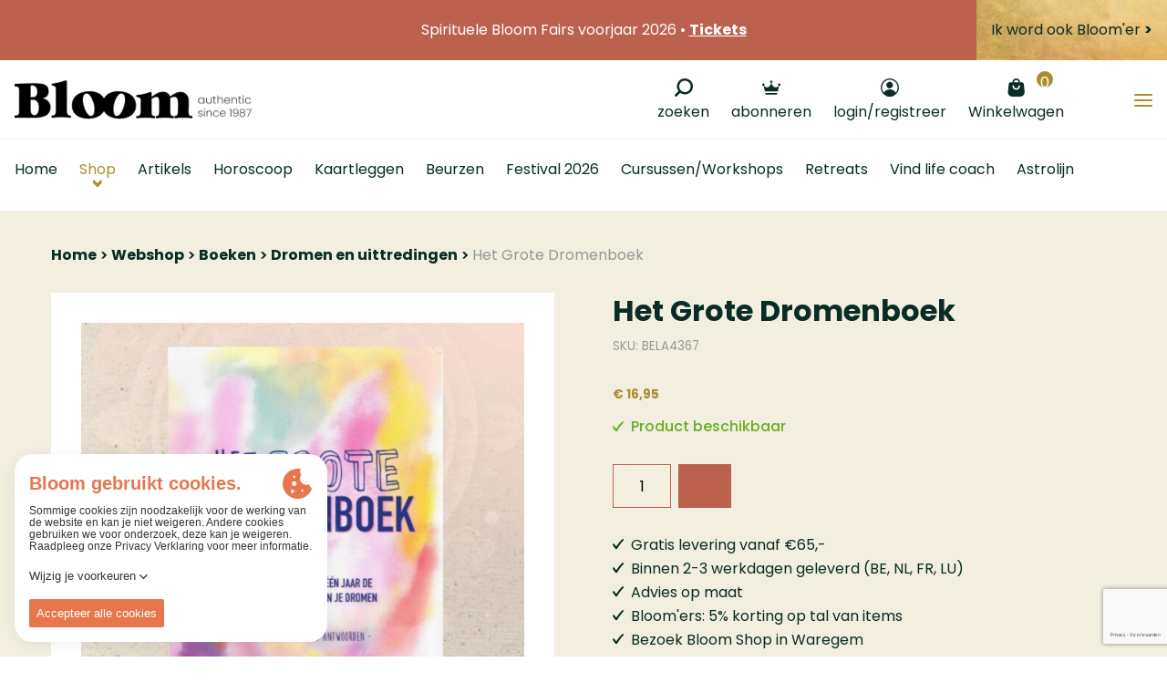

--- FILE ---
content_type: text/html; charset=UTF-8
request_url: https://www.bloom.be/store/boeken/dromen-en-uittredingen/het-grote-dromenboek
body_size: 69244
content:





    






    


<!DOCTYPE html><html lang="nl" prefix="og: http://ogp.me/ns# fb: http://ogp.me/ns/fb#"><head><link
rel="dns-prefetch" href="/"><link
rel="preconnect" href="/" crossorigin><meta
charset="utf-8"><meta
name="viewport" content="width=device-width,minimum-scale=1"><link
rel="apple-touch-icon" sizes="57x57" href="/apple-touch-icon-57x57.png"><link
rel="apple-touch-icon" sizes="60x60" href="/apple-touch-icon-60x60.png"><link
rel="apple-touch-icon" sizes="72x72" href="/apple-touch-icon-72x72.png"><link
rel="apple-touch-icon" sizes="76x76" href="/apple-touch-icon-76x76.png"><link
rel="apple-touch-icon" sizes="114x114" href="/apple-touch-icon-114x114.png"><link
rel="apple-touch-icon" sizes="120x120" href="/apple-touch-icon-120x120.png"><link
rel="apple-touch-icon" sizes="144x144" href="/apple-touch-icon-144x144.png"><link
rel="apple-touch-icon" sizes="152x152" href="/apple-touch-icon-152x152.png"><link
rel="apple-touch-icon" sizes="180x180" href="/apple-touch-icon-180x180.png"><meta
name="apple-mobile-web-app-capable" content="yes"><meta
name="apple-mobile-web-app-status-bar-style" content="black-translucent"><meta
name="apple-mobile-web-app-title" content="devmode"><link
rel="icon" type="image/png" sizes="228x228" href="/coast-228x228.png"><meta
name="msapplication-TileColor" content="#FFFFFF"><meta
name="msapplication-TileImage" content="/mstile-144x144.png"><meta
name="msapplication-config" content="/browserconfig.xml"><link
rel="yandex-tableau-widget" href="/yandex-browser-manifest.json"><link
rel="icon" type="image/png" sizes="32x32" href="/favicon-32x32.png"><link
rel="icon" type="image/png" sizes="16x16" href="/favicon-16x16.png"><link
rel="shortcut icon" href="/favicon.ico"><link
rel="manifest" href="/webappmanifest.json"><meta
name="theme-color" content="#58595b"><meta
name="trustpilot-one-time-domain-verification-id" content="qFjHFQqiKzXQafanhQ3ftllHJpFP9hGyNdTnSRnk"/> <script src="https://ajax.googleapis.com/ajax/libs/webfont/1.6.26/webfont.js"></script> <script src="https://cdn.jsdelivr.net/npm/alpinejs@3.x.x/dist/cdn.min.js" defer></script> <link
rel="stylesheet" href="https://www.unpkg.com/animate.css@3.7.0/animate.min.css"> <script>WebFont.load({google:{families:['Poppins:300,400,500, 600,700','Dancing Script:400']},typekit:{id:'nzh0gvk'}});</script> <script>loadjs=function(){var l=function(){},c={},f={},u={};function s(e,n){if(e){var t=u[e];if(f[e]=n,t)for(;t.length;)t[0](e,n),t.splice(0,1)}}function o(e,n){e.call&&(e={success:e}),n.length?(e.error||l)(n):(e.success||l)(e)}function h(t,r,i,c){var s,o,e=document,n=i.async,f=(i.numRetries||0)+1,u=i.before||l,a=t.replace(/^(css|img)!/,"");c=c||0,/(^css!|\.css$)/.test(t)?(s=!0,(o=e.createElement("link")).rel="stylesheet",o.href=a):/(^img!|\.(png|gif|jpg|svg)$)/.test(t)?(o=e.createElement("img")).src=a:((o=e.createElement("script")).src=t,o.async=void 0===n||n),!(o.onload=o.onerror=o.onbeforeload=function(e){var n=e.type[0];if(s&&"hideFocus"in o)try{o.sheet.cssText.length||(n="e")}catch(e){n="e"}if("e"==n&&(c+=1)<f)return h(t,r,i,c);r(t,n,e.defaultPrevented)})!==u(t,o)&&e.head.appendChild(o)}function t(e,n,t){var r,i;if(n&&n.trim&&(r=n),i=(r?t:n)||{},r){if(r in c)throw"LoadJS";c[r]=!0}!function(e,r,n){var t,i,c=(e=e.push?e:[e]).length,s=c,o=[];for(t=function(e,n,t){if("e"==n&&o.push(e),"b"==n){if(!t)return;o.push(e)}--c||r(o)},i=0;i<s;i++)h(e[i],t,n)}(e,function(e){o(i,e),s(r,e)},i)}return t.ready=function(e,n){return function(e,t){e=e.push?e:[e];var n,r,i,c=[],s=e.length,o=s;for(n=function(e,n){n.length&&c.push(e),--o||t(c)};s--;)r=e[s],(i=f[r])?n(r,i):(u[r]=u[r]||[]).push(n)}(e,function(e){o(n,e)}),t},t.done=function(e){s(e,[])},t.reset=function(){c={},f={},u={}},t.isDefined=function(e){return e in c},t}();</script><link rel="stylesheet" href="/css/site-4e49ea7e8c.css">
        <style>
            [x-cloak] { display: none !important; }
        </style>
                        
        <script>
            !function(e){"use strict";var n=function(n,t,o){function i(e){return a.body?e():void setTimeout(function(){i(e)})}function r(){l.addEventListener&&l.removeEventListener("load",r),l.media=o||"all"}var d,a=e.document,l=a.createElement("link");if(t)d=t;else{var s=(a.body||a.getElementsByTagName("head")[0]).childNodes;d=s[s.length-1]}var f=a.styleSheets;l.rel="stylesheet",l.href=n,l.media="only x",i(function(){d.parentNode.insertBefore(l,t?d:d.nextSibling)});var u=function(e){for(var n=l.href,t=f.length;t--;)if(f[t].href===n)return e();setTimeout(function(){u(e)})};return l.addEventListener&&l.addEventListener("load",r),l.onloadcssdefined=u,u(r),l};"undefined"!=typeof exports?exports.loadCSS=n:e.loadCSS=n}("undefined"!=typeof global?global:this);
            !function(t){if(t.loadCSS){var e=loadCSS.relpreload={};if(e.support=function(){try{return t.document.createElement("link").relList.supports("preload")}catch(e){return!1}},e.poly=function(){for(var e=t.document.getElementsByTagName("link"),r=0;r<e.length;r++){var n=e[r];"preload"===n.rel&&"style"===n.getAttribute("as")&&(t.loadCSS(n.href,n,n.getAttribute("media")),n.rel=null)}},!e.support()){e.poly();var r=t.setInterval(e.poly,300);t.addEventListener&&t.addEventListener("load",function(){e.poly(),t.clearInterval(r)}),t.attachEvent&&t.attachEvent("onload",function(){t.clearInterval(r)})}}}(this);
        </script><script>var testImg=document.createElement("img");if(!("srcset"in testImg)||!("sizes"in testImg)){document.createElement("picture");var s=document.createElement("script");s.setAttribute("src","/js/picturefill.min.js");if("async"in s)
s.setAttribute("async",true);document.head.appendChild(s);var s2=document.createElement("script");s.setAttribute("src","/js/ofi.min.js");if("async"in s2)
s.setAttribute("async",true);document.head.appendChild(s2);}</script><script>
                                </script>
        
                <script type="text/javascript">
            var assetsBaseUrl = "/";
            var retina = window.devicePixelRatio > 1;
        </script>
        <script type="text/javascript">
            window.omnisend = window.omnisend || [];
            omnisend.push(["accountID", "6324369b8c96245e0c3dcb1a"]);
            omnisend.push(["track", "$pageViewed"]);
            !function(){var e=document.createElement("script");e.type="text/javascript",e.async=!0,e.src="https://omnisnippet1.com/inshop/launcher-v2.js";var t=document.getElementsByTagName("script")[0];t.parentNode.insertBefore(e,t)}();
        </script>
        
 
    <title>Het Grote Dromenboek: 365 dromen - Jacqueline Voskuil - boek | Bloom</title>
<script>dl = [];
(function(w,d,s,l,i){w[l]=w[l]||[];w[l].push({'gtm.start':
new Date().getTime(),event:'gtm.js'});var f=d.getElementsByTagName(s)[0],
j=d.createElement(s),dl=l!='dataLayer'?'&l='+l:'';j.async=true;j.src=
'https://www.googletagmanager.com/gtm.js?id='+i+dl;f.parentNode.insertBefore(j,f);
})(window,document,'script','dl','GTM-W5WZM97');
</script><meta name="generator" content="SEOmatic">
<meta name="keywords" content="betekenis, grote, dromen, dromenboek, jacqueline, voskuil, gedurende, jaar, diepere, schuilt, vertellen, één, beschik, worden, geliefden">
<meta name="description" content="In &#039;Het Grote Dromenboek&#039; laat ﻿Dromenexperte Jacqueline Voskuil je kennismaken met de kracht én diepere betekenis van dromen. Je dromen vertellen je iets…">
<meta name="referrer" content="no-referrer-when-downgrade">
<meta name="robots" content="all">
<meta content="nl_BE" property="og:locale">
<meta content="Bloom" property="og:site_name">
<meta content="website" property="og:type">
<meta content="https://www.bloom.be/store/boeken/dromen-en-uittredingen/het-grote-dromenboek" property="og:url">
<meta content="Het Grote Dromenboek: 365 dromen - Jacqueline Voskuil - boek" property="og:title">
<meta content="In &#039;Het Grote Dromenboek&#039; laat ﻿Dromenexperte Jacqueline Voskuil je kennismaken met de kracht én diepere betekenis van dromen. Je dromen vertellen je iets over je onderbewustzijn." property="og:description">
<meta content="https://d37y0g3x8l5x75.cloudfront.net/shopimages/_1200x630_crop_center-center_82_none/Grote-Dromenboek-Jacqueline-Voskuil-Bloom-Uitgeverij-Web.jpg?mtime=20240530105257&amp;focal=none&amp;tmtime=20250117005648" property="og:image">
<meta content="1200" property="og:image:width">
<meta content="630" property="og:image:height">
<meta content="Het Grote Dromenboek" property="og:image:alt">
<meta content="https://www.tiktok.com/@bloomtijdschriftbenl" property="og:see_also">
<meta content="https://www.instagram.com/bloombenl" property="og:see_also">
<meta content="https://www.facebook.com/BloomBeNl/" property="og:see_also">
<meta name="twitter:card" content="summary_large_image">
<meta name="twitter:site" content="@Bloom_be_nl">
<meta name="twitter:creator" content="@Bloom_be_nl">
<meta name="twitter:title" content="Het Grote Dromenboek: 365 dromen - Jacqueline Voskuil - boek">
<meta name="twitter:description" content="In &#039;Het Grote Dromenboek&#039; laat ﻿Dromenexperte Jacqueline Voskuil je kennismaken met de kracht én diepere betekenis van dromen. Je dromen vertellen je iets over je onderbewustzijn.">
<meta name="twitter:image" content="https://d37y0g3x8l5x75.cloudfront.net/shopimages/_1200x630_crop_center-center_82_none/Grote-Dromenboek-Jacqueline-Voskuil-Bloom-Uitgeverij-Web.jpg?mtime=20240530105257&amp;focal=none&amp;tmtime=20250117005648">
<meta name="twitter:image:width" content="800">
<meta name="twitter:image:height" content="418">
<meta name="twitter:image:alt" content="Het Grote Dromenboek">
<link href="https://www.bloom.be/store/boeken/dromen-en-uittredingen/het-grote-dromenboek" rel="canonical">
<link href="https://www.bloom.be" rel="home">
<link type="text/plain" href="https://www.bloom.be/humans.txt" rel="author">
<link href="https://www.bloom.be/cpresources/3d99f218/css/font-awesome.min.css?v=1737039123" rel="stylesheet">
<link href="https://www.bloom.be/cpresources/b6aae6a6/css/starratings.css?v=1737039123" rel="stylesheet">
<link href="https://www.bloom.be/cpresources/b6aae6a6/css/field.css?v=1737039123" rel="stylesheet"></head>

        <style>
        .cookie-though {
        /* The colors used to style the modal */
        --ct-primary-400: #E7764D;
        --ct-primary-300: #FF946D;
        --ct-primary-200: #FDAF93;
        --ct-primary-100: #FFD0BF;

        /* The colors used to style: customizationButton, headerDescription and cookiePolicy */
        --ct-text: #343538;

        /* The colors used to style the title elements */
        --ct-subtitle: var(--ct-primary-300);
        --ct-title: var(--ct-primary-400);

        /* The color used to style the cookie svg */
        --ct-cookie: var(--ct-primary-400);

        /* The colors used to style a policy */
        --ct-policy: var(--ct-white);
        --ct-policy-enabled: var(--ct-primary-400);
        --ct-policy-text: var(--ct-primary-400);
        --ct-policy-text-enabled: var(--ct-white);
        --ct-policy-essential: var(--ct-primary-100);

        /* The colors used to style the sliders */
        --ct-slider-primary: var(--ct-primary-400);
        --ct-slider-secondary: var(--ct-primary-300);
        --ct-slider-enabled-primary: #FFD0BF;
        --ct-slider-enabled-secondary: #fff;

        /* The font color of the text inside a policy when it's enabled  */
        --ct-enabled-option-color: var(--ct-white);

        /* The white color */
        --ct-white: #ffffff;

        /* The margin underneath text elements */
        --ct-text-margin: 0.25rem;

        /* The padding of the modal and margin of the banner, toggleButton and customization */
        --ct-default-padding: 1rem;

        /* The padding/margin used to seperate the options and the permission buttons */
        --ct-seperator-padding: 0.5rem;

        /* The font size of the header title */
        --ct-heading-font-size: 1.25rem;

        /* The font size of the header sub title */
        --ct-sub-heading-font-size: 0.875rem;;

        /* The font size of text */
        --ct-text-font-size: 0.75rem;

        /* The styling of the customize button and permission buttons */
        --ct-button-font-size: 0.8125rem;
        --ct-button-radius: 2px;
        --ct-button-border: 0;
        --ct-button-padding: 0.5rem;
        --ct-button: var(--ct-primary-400);
        --ct-button-color: var(--ct-white);
        --ct-button-secondary-border: 0;
        --ct-button-secondary: var(--ct-primary-300);
        --ct-button-secondary-color: var(--ct-white);

        /* The font and font weight used in the app */
        --ct-primary-font: 'Source Sans Pro';
        --ct-primary-font-weight: 400;

        /* The font and font weight used for header description and policy description */
        --ct-secondary-font: 'Source Sans Pro';
        --ct-secondary-font-weight: 400;

        /* The z-index you want the root container to have */
        --ct-z-index: 9999;
        }
    </style>
        <body class="font-primary font-normal text-base relative text-grey-darker"  x-data="{ menuOpen: false, menuBlogOpen: false , menuFairsOpen: false }"><noscript><iframe src="https://www.googletagmanager.com/ns.html?id=GTM-W5WZM97"
height="0" width="0" style="display:none;visibility:hidden"></iframe></noscript>

        <div class="c-searchcontainer js-searchcontainer flex justify-center">
            <div id="component-oxqver" class="sprig-component" data-hx-target="this" data-hx-include="this" data-hx-trigger="refresh" data-hx-get="https://www.bloom.be/index.php?p=actions/sprig-core/components/render" data-hx-vals="{&quot;sprig:siteId&quot;:&quot;0aa6073fadfbef49d90b8b747217d3064eb3a67650eccbdd884ee72ebd8082ad1&quot;,&quot;sprig:template&quot;:&quot;2eb1ee4a9c3590f77998b8468087f693f91715ef78f30adbc3302e6e8361da6esearch\/_search&quot;,&quot;sprig:component&quot;:&quot;75179c3d1605816caa8ba55b0e678811b3a29105b431cef8967940f2e54669ed&quot;,&quot;sprig:variables[initQuery]&quot;:&quot;75179c3d1605816caa8ba55b0e678811b3a29105b431cef8967940f2e54669ed&quot;}"><div class="c-autocomplete" id="js-backdrop">
    <form action="/search" >
        
        <div class="c-autocomplete__search js-searchfield ">
            <div class="pr-1 flex w-64 md:w-96 pt-1 items-center ">
                <button class="w-10 h-10 flex-none text-black  mx-2">
                    <svg class="c-icon c-icon--search   w-4 h-4">
    <use xlink:href="#icon-search"></use>
</svg>                </button>
                <input type="text" id="autocomplete" class="flex flex-1 h-10 bg-transparent font-tertiary" name="query" value autocomplete="off" sprig hx-trigger="keyup[3 &lt; target.value.length] changed delay:300ms" s-replace="#a-results" s-indicator="#a-spinner" placeholder=" Zoeken" data-hx-get="https://www.bloom.be/index.php?p=actions/sprig-core/components/render" data-hx-select="#a-results" data-hx-target="#a-results" data-hx-swap="outerHTML" data-hx-indicator="#a-spinner" data-sprig-parsed>
                <div class="c-spinner" id="a-spinner"></div>
            </div>
        </div>
        <div id="a-results" >
                    </div>
    </form>
</div></div>

<style>
    #a-spinner {
        display: none;
    }

    #a-spinner.htmx-request {
        display: block;
    }

    #a-spinner.loading .complete {
        display: none;
    }
</style>

        </div>
        <div class="c-searchoverlay js-searchoverlay">

        
        <div class="hidden">
            <?xml version="1.0" encoding="UTF-8"?><!DOCTYPE svg PUBLIC "-//W3C//DTD SVG 1.1//EN" "http://www.w3.org/Graphics/SVG/1.1/DTD/svg11.dtd"><svg xmlns="http://www.w3.org/2000/svg"><symbol id="icon-account" viewBox="0 0 20 20"><circle cx="4.781" cy="4.781" r="3.5" transform="rotate(150 6.947 6.701)"/><path d="M10 20c-2.596-.002-5.054-1.319-6.7-3.589l-.3-.418.3-.412C4.949 13.314 7.407 12 10 12c2.594 0 5.052 1.314 6.7 3.58l.3.413-.3.418c-1.646 2.27-4.104 3.587-6.7 3.589zm-5-3.5c1.423 1.595 3.415 2.5 5.5 2.5s4.077-.905 5.5-2.5c-1.423-1.595-3.415-2.5-5.5-2.5s-4.077.905-5.5 2.5z"/><path d="M10.007 20a10 10 0 1 1-.013-20 10 10 0 0 1 .013 20zm0-18.666a8.666 8.666 0 1 0 0 17.333 8.666 8.666 0 0 0 0-17.333z"/><path d="M3 16.264s6.132 6.99 12.373.696l.803-.696s-5.212-5.517-10.503-2.205L3 16.264z"/></symbol><symbol id="icon-angle-up" viewBox="0 0 320 512"><path d="M177 159.7l136 136c9.4 9.4 9.4 24.6 0 33.9l-22.6 22.6c-9.4 9.4-24.6 9.4-33.9 0L160 255.9l-96.4 96.4c-9.4 9.4-24.6 9.4-33.9 0L7 329.7c-9.4-9.4-9.4-24.6 0-33.9l136-136c9.4-9.5 24.6-9.5 34-.1z"/></symbol><symbol id="icon-arrow-left" viewBox="0 0 500 500"><path d="M129.565 221.028c10.43-5.134 22.586-11.102 37.785-18.558l1.168-.572 7.751-3.803c2.967-1.456 5.423-2.608 10.986-5.179 6.61-3.054 9.605-4.465 13.318-6.317 4.988-2.484 9.39-6.545 12.292-11.262 4.188-6.797 4.055-15.588.793-22.183-3.075-6.235-8.907-10.43-14.975-12.173-5.164-1.492-10.785-1.222-15.702.405-5.253 1.734-10.178 3.588-14.865 5.627-43.14 18.767-87.073 39.81-133.182 63.608-6.758 3.49-12.052 6.648-22.812 13.383-11.17 6.993-14.716 20.771-10.241 32.504 4.395 11.547 12.973 20.13 25.058 22.856 5.062 1.143 9.456 3.297 18.78 8.92l1.014.61c1.119.676 1.119.676 2.27 1.367 4.815 2.88 8.674 5.157 17.308 10.222 15.904 9.332 22.9 13.508 31.444 18.872 8.102 5.088 14.615 9.397 29.02 19.093 8.426 5.671 12.155 8.168 16.81 11.234 3.852 2.543 7.97 4.907 12.468 7.206 12.027 6.148 26.16-.488 31.479-11.361 4.466-9.137 2.48-17.826-2.762-24.934-2.14-2.908-4.625-5.223-7.573-7.413a1748.81 1748.81 0 0 1-10.968-8.225c-22.585-17.022-33.135-24.515-47.036-32.706 10.717-.068 23.393.015 40.015.2 12.553.139 18.146.19 25.16.217 16.6.063 30.895.068 59.134.041l2.271-.002 11.34-.01 14.941.655 16.086.702 3.574.156c17.92.782 28.147 1.231 39.29 1.73 10.86.485 19.5.743 38.87 1.226l2.337.059c31.886.797 47.723 1.466 65.954 3.105 6.583.593 12.672.724 22.138.642 1.501-.014 1.501-.014 2.98-.03 3.24-.033 3.24-.033 6.344-.048 5.51-.008 11.107-1.034 16.083-3.24 7.141-3.16 10.837-8.318 13.088-14.263 4.418-11.636-3.8-26.034-17.173-28.922l-.841-.184c-4.436-.972-6.808-1.388-10.266-1.563-40.772-2.084-62.16-3.143-86.528-4.246-7.761-.352-14.762-.627-27.353-1.092l-2.068-.076c-22.596-.833-32.606-1.254-45.025-1.966-31.592-1.82-48.634-2.529-68.051-2.532-12.606-.002-22.752-.168-45.659-.664-7.447-.16-7.447-.16-14.921-.312-4.073-.08-7.372-.178-14.836-.426-14.416-.48-20.893-.619-29.16-.503-2.51.035-4.93.076-7.352.125z"/></symbol><symbol id="icon-arrow-right" viewBox="0 0 500 500"><path d="M370.435 221.028a32654.451 32654.451 0 0 0-37.785-18.558l-1.168-.572-7.751-3.803c-2.967-1.456-5.423-2.608-10.986-5.179-6.61-3.054-9.605-4.465-13.318-6.317-4.988-2.484-9.39-6.545-12.292-11.262-4.188-6.797-4.055-15.588-.793-22.183 3.075-6.235 8.907-10.43 14.975-12.173 5.164-1.492 10.785-1.222 15.702.405 5.253 1.734 10.178 3.588 14.865 5.627 43.14 18.767 87.073 39.81 133.182 63.608 6.758 3.49 12.052 6.648 22.812 13.383 11.17 6.993 14.716 20.771 10.241 32.504-4.395 11.547-12.973 20.13-25.058 22.856-5.062 1.143-9.456 3.297-18.78 8.92l-1.014.61c-1.119.676-1.119.676-2.27 1.367-4.815 2.88-8.674 5.157-17.308 10.222-15.904 9.332-22.9 13.508-31.444 18.872-8.102 5.088-14.615 9.397-29.02 19.093-8.426 5.671-12.155 8.168-16.81 11.234-3.852 2.543-7.97 4.907-12.468 7.206-12.027 6.148-26.16-.488-31.479-11.361-4.466-9.137-2.48-17.826 2.762-24.934 2.14-2.908 4.625-5.223 7.573-7.413a1748.81 1748.81 0 0 0 10.968-8.225c22.585-17.022 33.135-24.515 47.036-32.706-10.717-.068-23.393.015-40.015.2-12.553.139-18.146.19-25.16.217-16.6.063-30.895.068-59.134.041l-2.271-.002-11.34-.01-14.941.655-16.086.702-3.574.156c-17.92.782-28.147 1.231-39.29 1.73-10.86.485-19.5.743-38.87 1.226l-2.337.059c-31.886.797-47.723 1.466-65.954 3.105-6.583.593-12.672.724-22.138.642-1.501-.014-1.501-.014-2.98-.03-3.24-.033-3.24-.033-6.344-.048-5.51-.008-11.107-1.034-16.083-3.24-7.141-3.16-10.837-8.318-13.088-14.263-4.418-11.636 3.8-26.034 17.173-28.922l.841-.184c4.436-.972 6.808-1.388 10.266-1.563 40.772-2.084 62.16-3.143 86.528-4.246 7.761-.352 14.762-.627 27.353-1.092l2.068-.076c22.596-.833 32.606-1.254 45.025-1.966 31.592-1.82 48.634-2.529 68.051-2.532 12.606-.002 22.752-.168 45.659-.664 7.447-.16 7.447-.16 14.921-.312 4.073-.08 7.372-.178 14.836-.426 14.416-.48 20.893-.619 29.16-.503 2.51.035 4.93.076 7.352.125z"/></symbol><symbol id="icon-bag" viewBox="0 0 19 20"><path d="M5.833 5.833A.836.836 0 0 0 6.667 5v-.833c0-1.384 1.116-2.5 2.5-2.5 1.383 0 2.5 1.116 2.5 2.5V5c0 .458.375.833.833.833A.836.836 0 0 0 13.333 5v-.833c0-2.3-1.866-4.167-4.166-4.167A4.168 4.168 0 0 0 5 4.167V5c0 .458.375.833.833.833zM9.167 12.5A4.168 4.168 0 0 1 5 8.333c0-.458.375-.833.833-.833.459 0 .834.375.834.833 0 1.384 1.116 2.5 2.5 2.5 1.383 0 2.5-1.116 2.5-2.5 0-.458.375-.833.833-.833.458 0 .833.375.833.833 0 2.3-1.866 4.167-4.166 4.167zm9.166 2.417l-.833-8.25c0-1.384-1.117-2.5-2.5-2.5H3.333a2.49 2.49 0 0 0-2.5 2.416L0 15c0 2.758 2.242 5 5 5h8.333a5.018 5.018 0 0 0 5-5.042v-.041z"/></symbol><symbol id="icon-boogschutter" viewBox="0 0 30 30"><path fill-rule="evenodd" d="M28.61 2.565l-.009-.033c-.033-.232-.144-.486-.396-.738-.238-.237-.475-.347-.693-.383a.665.665 0 0 0-.082-.023L14.92 0s-1.045.012-1.16 1.153c-.124 1.224.929 1.51.929 1.51l9.91.978-13.765 13.742-5.29-5.282s-.814-.623-1.626.187c-.812.81-.16 1.596-.16 1.596l5.291 5.28-8.82 8.806s-.624.813.188 1.623 1.598.16 1.598.16l8.82-8.806 5.262 5.254s.842.65 1.654-.16c.812-.81.131-1.623.131-1.623l-5.262-5.253L26.356 5.452l.962 9.833s.259 1.078 1.527.928c1.14-.135 1.155-1.158 1.155-1.158l-1.39-12.49z"/></symbol><symbol id="icon-cart" viewBox="0 0 500 500"><path fill-rule="evenodd" d="M457.813 204.839c-.837 3.336-1.458 3.933-4.352 3.933-16.51.778-33.045-.61-49.054-1.948a969.896 969.896 0 0 0-14.084-1.124c-.633 0-1.052-.06-1.267-.06-.036 0-.06.012-.084.012-.024-.299-.024-.944.263-2.164 1.256-5.272 3.025-10.521 4.723-15.59 2.367-7.042 4.83-14.323 6.073-22.238.06-.67.18-.956.168-.992.442-.191 1.925-.132 2.857-.108 1.303.06 2.798.12 4.316-.143 8.106.789 16.248.944 24.127 1.1 12.266.25 23.851.49 35.221 2.881l1.686.323c.586.12 1.196.239 1.734.347-.287.705-.646 1.482-.909 2.056-4.173 9.708-7.795 20.408-11.418 33.715zm-22.118 77.94c-.382-.013-1.22-.144-1.817-.252l-36.286-4.794c-8.978-1.578-17.97-1.578-26.661-1.578-.92 0-1.435-.096-1.65-.096-.036 0-.072.012-.084.012-.012-.18-.012-.514.108-1.052 1.136-4.412 2.152-8.86 3.18-13.319 2.57-11.238 5.249-22.847 9.84-33.452 2.008-4.065 2.379-4.16 4.758-3.706l.395.084.406-.012c8.25-.24 16.26.394 24.784 1.076 9.553.741 19.452 1.518 29.22.968 1.34 0 2.678.24 4.017.467 1.71.286 3.503.669 4.77.538.91.095 1.352.274 1.34.239.024.179.024.729-.335 1.936-2.092 8.178-4.914 16.344-7.64 24.235-3.192 9.194-6.48 18.71-8.345 28.705zm-32.699 54.625l-5.535-.215c-12.865-.514-26.195-1.04-39.514.73-.849.047-2.75.179-3.993.13.12-1.123.466-2.845.61-3.574 1.016-5.846 2.152-11.561 3.3-17.288 1.147-5.763 2.307-11.537 3.37-17.695.085-.872.312-2.008.91-2.498.55-.443 1.757-.61 3.144-.43 6.755 1.028 13.57 1.554 20.121 2.068l34.529.514c1.948 0 3.85.382 5.858.8 1.255.264 2.51.515 3.921.718.443.06.73.108.885.12-.012.31-.072.932-.347 2.032-2.51 9.517-5.093 19.357-7.185 29.806-.693 3.407-1.758 4.28-4.782 4.304-4.555-.526-8.98-.096-14.132.37l-1.16.108zm-37.266 26.793c3.958-1.71 7.95-2.559 11.8-2.559 9.147 0 17.552 4.71 23.051 13.439 2.858 4.495 3.587 9.253 2.033 13.378-1.495 3.97-4.938 6.934-9.84 8.369-3.957 1.315-8.44 1.805-12.745 2.284l-.621.071c-13.008-.06-21.7-5.547-23.912-15.231-2.594-9.553.634-15.83 10.234-19.751zm-153.834-70.168c7.544.586 14.359 1.052 21.724.49 2.223-.31 2.917-.156 2.953-.251l.095 1.064c.538 6.934 2.272 13.713 3.934 20.253 1.673 6.54 3.252 12.709 3.73 19.01.096 1.542.215 3.275.167 4.208-1.028.143-2.929.143-3.742.143-4.388 0-8.775.084-13.163.156-10.665.215-21.688.442-32.328-.646-4.065-.514-5.512-.885-7.078-3.395-7.748-12.769-13.893-26.052-18.735-40.518 15.28-1.674 29.172-1.817 42.443-.514zm-67.107-78.597c10.485 0 20.838-.132 31.192-.263 10.318-.12 20.636-.251 31.085-.251 7.28 0 7.28 0 8.787 5.99 1.602 6.193 3.814 12.182 5.954 17.969 3.503 9.493 6.827 18.46 7.736 28.479l.299 2.666c.12 1.052.25 2.2.31 3-1.028.072-2.63.072-4.196.072h-4.304c-10.58-1.733-20.994-1.195-31.05-.67-7.734.407-15.72.814-23.456.18-4.257-.478-5.608-1.267-6.923-4.22-5.296-10.27-8.954-21.784-12.481-32.914-1.818-5.763-3.647-11.538-5.715-17.193-.574-1.602-.55-2.32-.622-2.379.203-.108 1.016-.466 3.384-.466zm103.536 52.175c-1.291-4.974-2.427-10.055-3.563-15.172-2.487-11.131-5.057-22.656-9.385-33.907a7.17 7.17 0 0 1-.24-.717c28.145-1.566 51.22-.873 72.31 2.152 9.946 1.973 17.79 2.487 24.52 1.578 5.74-.538 11.31.156 17.24.897 4.293.538 8.728 1.1 13.678 1.195a5820.786 5820.786 0 0 1-6.85 24.103c-2.308 8.094-4.616 16.176-6.959 24.497-.586 2.308-1.064 2.894-4.053 2.894-19.667-.682-39.836-.909-59.324-1.136-10.055-.12-20.086-.215-30.129-.395-1.482 0-4.937 0-5.523-.406-.43-.407-1.076-2.953-1.722-5.583zM122.551 155.689c4.555-.024 9.026-.06 13.438-.108 11.74-.107 22.812-.215 34.325.12 7.723 0 15.71 0 23.182.502 5.452.454 7.532 2.009 8.525 6.313 1.386 6.922 3.24 13.904 5.045 20.647.897 3.384 1.805 6.767 2.606 9.947.275 1.483.598 3.24.694 4.28-1.196.144-3.3.144-4.316.144-8.931 0-18.173 0-26.638-.992-5.129-.622-10.246-.753-15.267-.753-2.02 0-4.017.023-6.002.047-5.787.036-11.226.12-16.738-.346-6.528-.335-6.528-.335-8.022-5.536l-.478-1.614c-1.567-5.129-3.217-10.258-4.926-15.554-1.77-5.464-3.587-11.095-5.428-17.097zm104.935 206.248c9.063 0 15.34.574 19.895 8.477 4.662 7.771 6.444 12.147 2.582 18.699-4.77 7.651-8.979 10.138-17.97 10.58-11.238-.023-20.264-3.371-27.486-10.186-4.866-4.866-5.272-8.632-1.506-14.514 5.2-8.656 13.438-13.056 24.485-13.056zm62.134-23.911c-2.391-.598-4.758-.801-7.113-.801-2.284 0-4.52.191-6.744.37-1.996.156-3.98.323-5.906.323-3.12 0-3.383-.873-3.646-1.817-1.351-5.81-3.264-11.454-5.117-16.905-2.535-7.46-4.938-14.503-6.086-22.238-.43-2.367-.155-3.097-.179-3.12.06-.036.586-.311 2.212-.311 27.51.49 54.004 1.41 82.052 2.39l3.395.084c-.908 5.177-2.917 10.043-4.997 15.16-1.698 4.125-3.467 8.405-4.782 13.295-.192.992-.67 1.985-1.172 3.037-.55 1.171-1.064 2.32-1.351 3.455-1.805 7.257-1.805 7.257-7.771 7.867l-1.495.167c-9.84 1.363-20.707 1.052-31.3-.956zm83.355-178.26c8.166-.502 9.194 1.028 7.664 8.692-2.558 11.728-6.133 23.469-9.194 35.21-1.028 4.088-4.077 4.602-7.137 4.602-5.62-.514-10.737-1.53-16.344-1.53-31.145-1.53-62.78-3.575-93.936-3.073-6.121.514-11.729-.502-17.862-.502-3.575-.514-6.635-1.53-7.15-6.121l-4.59-33.703c-.503-5.093 1.016-7.652 6.12-7.652 5.106 0 9.709-.514 14.3-.514 20.42-1.53 41.355 1.53 62.277 2.044 21.951.514 43.902 4.077 65.852 2.547zm124.03-4.89c-1.46-1.124-2.822-2.367-4.161-3.587-4.83-4.363-10.366-9.29-19.393-8.357-5.165.634-10.305.407-15.745.204-2.762-.12-5.548-.228-8.931-.252-24.713-.514-48.074-1.004-72.392-1.004-4.22 0-8.537.287-12.876.574-5.488.359-11.18.717-16.547.454-10.246-.514-20.48-.765-30.714-1.028-10.175-.25-20.361-.502-30.571-1.016-4.938-.191-9.828-.12-14.706-.024-8.536.144-16.594.287-24.736-.968-14.765-2.14-29.794-1.937-44.356-1.734-9.863.132-20.086.275-29.949-.335-15.435-1.016-31.037-.502-46.508.012-3.718.323-5.021-.454-6.516-3.778-2.092-5.786-4.28-11.764-8.237-16.87-5.954-7.316-9.385-16.666-12.709-25.692l-.849-2.296c-3.24-8.691-5.07-10.652-15.399-10.09-13.845.514-27.893 1.554-41.414 2.558-3.097.168-6.253.287-9.434.395-6.205.239-12.637.466-18.734 1.148-2.475.203-6.002.8-8.118 3.55-.144.192-.203.419-.323.622C.172 88.426-.509 90.89.316 95.456c.693 3.42 2.128 4.687 4.196 5.045 2.845 4.388 7.711 3.85 9.72 3.623 16.02-1.28 32.64-.765 48.72-.275l9.708.275c1.829 0 3.108.155 4.196.418a12.735 12.735 0 0 1 1.578 3.157c5.093 14.813 15.304 28.084 19.907 43.4.502 1.53 1.53 3.06 3.06 3.574.634.287 1.004.765 1.519 1.136.322.239.657.442.932.705 3.204 3.025 3.862 7.771 4.699 11.944 3.563 22.453 11.226 43.387 18.878 64.31 6.635 16.845 14.801 33.69 16.343 52.067 0 1.028 1.017 2.044 1.53 3.072 6.122 6.122 8.166 14.802 11.741 22.465 5.62 11.74 8.166 24.497 15.315 35.724 1.854 3.18 3.73 4.95 5.942 5.81 4.006 4.185 8.525 4.747 14 3.826 2.308-.466 4.448-.753 6.433-.717-4.22 3.503-7.066 8.094-10.557 12.015-6.624 7.652-6.121 28.587 0 35.736 2.51 3.025 5.296 5.344 8.213 7.317 9.888 8.548 21.951 10.832 32.795 10.832 4.4 0 8.584-.359 12.35-.813 8.417-.992 16.463-6.468 23.577-11.298l2.941-1.997c5.284-3.371 8.142-9.086 10.653-14.12.585-1.22 1.183-2.403 1.984-3.921 1.758-4.4-.382-7.963-1.721-10.222l-1.567-2.834c-3.527-6.396-7.137-12.96-12.326-19.368 16.284-.837 32.292-.359 47.847.108 10.808.31 21.95.633 33.057.502-2.666 5.08-4.854 9.72-5.667 14.67-1.028 10.222-3.072 21.436 5.106 28.083 3.813 3.18 7.663 6.672 11.848 9.625 7.293 5.846 15.697 11.01 26.78 9.768 1.328 0 2.475 0 3.767.418 12.386 2.953 23.851-1.028 35.006-12.183 2.391-2.403 5.14-5.774 5.14-10.712l.06-4.77c.216-11.825.467-25.215-11.824-34.517-.968-.956-1.111-1.363-1.171-1.422.299-.108 1.147-.108 2.02-.12 1.973-.191 4.041-.18 6.122-.132 3.79 0 7.854.084 11.872-1.016 11.477-3.192 19.906-11.872 20.492-21.161.334-7.7 2.558-14.814 4.937-22.37 1.076-3.43 2.164-6.934 3.109-10.556 1.435-5.333 3.096-10.605 4.782-15.902 3.133-9.863 6.36-20.061 8.058-30.881.24-1.495.455-3.025.658-4.567 1.064-7.736 2.056-15.04 7.998-19.584 3.228-2.152 4.077-5.966 2.009-9.062-1.447-2.164-.837-4.017.538-7.664.323-.825.622-1.65.944-2.594 4.09-13.797 7.198-28.264 10.234-42.455 1.124-3.97 2.679-9.41-1.793-12.972z"/></symbol><symbol id="icon-cdown" viewBox="0 0 8 6"><path d="M7.014.05v3.01L3.92 5.902.826 3.06V.05L3.92 2.906z"/></symbol><symbol id="icon-chat" viewBox="0 0 29 22"><path d="M27.782 12.29c1.103-2.91.269-6.22-1.633-8.567C24.187 1.303 21.016.202 17.98.487c-2.84.267-5.551 1.79-6.022 4.733a9.994 9.994 0 0 0-2.27-.5C5.486 4.296 1.678 6.454.41 10.524c-.598 1.92-.437 4.124.612 5.852 1.053 1.734 3.008 2.376 4.931 2.358 1.15 1.29 2.62 2.387 4.329 2.744.407.085.897-.184.871-.654-.04-.731-.275-1.375-.529-2.029 1.757-.227 3.247-1.136 4.32-2.433.287.098.584.166.908.235 1.03.22.183 2.965-.061 3.492-.227.49.124 1.222.755 1.02 1.431-.458 2.593-1.534 3.5-2.713a.73.73 0 0 0 .287-.266c.19-.316 1.762-.583 2.145-.73.814-.31 1.578-.718 2.301-1.202 1.429-.954 2.4-2.318 3.004-3.909zm-18.12 5.188c-.41-.006-.825.43-.674.853.175.491.407.972.576 1.468-.975-.433-1.818-1.132-2.542-1.929-.035-.238-.184-.446-.446-.506-.265-.265-.604-.21-.836-.007-1.634-.039-3.017-.634-3.83-2.203-.789-1.522-.494-3.435.061-4.971 1.156-3.197 4.57-4.3 7.7-4.09 3.218.217 5.807 2.362 5.704 5.716a5.891 5.891 0 0 1-.915 2.946c-.328.069-.568.41-.552.748-1.05 1.214-2.568 2-4.246 1.975zm12.706-1.519c-.911.417-2.291.46-3 1.19a.773.773 0 0 0-.273.238c-.424.586-.959 1.196-1.572 1.674.128-.69.15-1.397.045-2.122-.185-1.27-.982-1.417-1.84-1.724a8.245 8.245 0 0 0 1.021-3.39c.218-2.83-1.334-4.891-3.527-6.056a.731.731 0 0 0 .072-.244c.313-2.936 3.652-3.765 6.131-3.722 2.625.045 5.083 1.673 6.437 3.866 1.415 2.292 1.315 5.32-.063 7.59-.775 1.278-2.109 2.095-3.431 2.7z"/><path d="M22.988 12.158a.714.714 0 0 0 .005.052c-.104.124-.24.21-.375.294-.323.2-.684.346-1.04.476-.653.238-1.334.423-2.017.556-.871.17-.534 1.501.333 1.333 1.276-.249 4.577-.9 4.468-2.694-.054-.878-1.428-.904-1.374-.017zm-19.123-.487c-.347-.794.63-2.074 1.18-2.553.67-.583-.282-1.574-.947-.995-1.092.951-2.064 2.773-1.438 4.207.355.814 1.556.145 1.205-.66z"/></symbol><symbol id="icon-check" viewBox="0 0 16 16"><path d="M3.695 13.864c-.786-.883-1.42-1.747-2.034-2.584A14.729 14.729 0 0 1 .21 8.853c-.254-.518-.366-1.043.183-1.38 1.573-.966 1.895-.043 2.75 1.027.506.635 1.253 1.68 1.721 2.342.447.631.993-.508 1.21-.83.774-1.142 2.784-3.94 3.614-4.973.789-.981 3.334-3.731 3.809-4.168.404-.373 1.257-1.19 1.83-.739.603.473.897 1.373.473 1.959-.737 1.018-1.896 1.987-2.698 2.957-1.623 1.964-3.16 4.08-4.634 6.187-.501.716-1.205 1.916-1.642 2.692-.817 1.453-1.535 1.73-3.13-.063z"/></symbol><symbol id="icon-chevron-down" viewBox="0 0 448 512"><path d="M207.029 381.476L12.686 187.132c-9.373-9.373-9.373-24.569 0-33.941l22.667-22.667c9.357-9.357 24.522-9.375 33.901-.04L224 284.505l154.745-154.021c9.379-9.335 24.544-9.317 33.901.04l22.667 22.667c9.373 9.373 9.373 24.569 0 33.941L240.971 381.476c-9.373 9.372-24.569 9.372-33.942 0z"/></symbol><symbol id="icon-chevron-left" viewBox="0 0 9 10"><path d="M8.46.4H4.92L.56 4.88l4.36 4.48h3.54L4.08 4.88z"/></symbol><symbol id="icon-chevron-right" viewBox="0 0 9 10"><path d="M.56.4H4.1l4.36 4.48L4.1 9.36H.56l4.38-4.48z"/></symbol><symbol id="icon-circle" viewBox="0 0 500 500"><circle cx="250" cy="250" r="250" fill-rule="evenodd"/></symbol><symbol id="icon-comments" viewBox="0 0 16 16"><path d="M15.695 7.843a7.806 7.806 0 0 0-2.29-5.553A7.806 7.806 0 0 0 7.852 0a7.806 7.806 0 0 0-5.553 2.29C-.525 5.114-.776 9.663 1.703 12.737c-.314.628-.69 1.036-1.098 1.224-.345.157-.533.533-.47.941.062.376.344.69.752.753.188.031.377.031.565.031.941 0 1.945-.313 2.76-.878a7.603 7.603 0 0 0 3.609.91 7.806 7.806 0 0 0 5.552-2.29 7.832 7.832 0 0 0 2.322-5.585zm-7.874 6.651a6.573 6.573 0 0 1-3.357-.91.53.53 0 0 0-.314-.094.603.603 0 0 0-.377.126 4.304 4.304 0 0 1-1.82.815c.377-.376.691-.878.973-1.537a.631.631 0 0 0-.094-.659 6.651 6.651 0 0 1 .283-9.098A6.595 6.595 0 0 1 7.82 1.192c1.788 0 3.45.69 4.705 1.945a6.595 6.595 0 0 1 1.946 4.706c0 1.788-.69 3.451-1.946 4.706a6.595 6.595 0 0 1-4.705 1.945zm.752-6.65a.763.763 0 0 1-.752.752.763.763 0 0 1-.753-.753c0-.408.345-.753.753-.753.407 0 .752.345.752.753zm2.573 0a.763.763 0 0 1-.753.752.763.763 0 0 1-.753-.753c0-.408.345-.753.753-.753.408 0 .753.345.753.753zm-5.145 0a.763.763 0 0 1-.753.752.763.763 0 0 1-.753-.753c0-.408.345-.753.753-.753.408 0 .753.345.753.753z"/></symbol><symbol id="icon-crown" viewBox="0 0 26 20"><path fill-rule="evenodd" d="M22.238 15.556l1.712-8.018A1.712 1.712 0 0 0 26 5.849c0-.95-.767-1.722-1.714-1.722-.946 0-1.713.771-1.713 1.722 0 .653.361 1.22.894 1.513-1.11 1.512-2.609 2.44-4.259 2.44-2.811 0-5.185-2.693-5.939-6.38a1.72 1.72 0 0 0 1.445-1.7C14.714.77 13.946 0 13 0c-.947 0-1.714.77-1.714 1.722 0 .858.626 1.57 1.444 1.7-.753 3.687-3.127 6.38-5.938 6.38-1.65 0-3.15-.928-4.26-2.44.534-.292.895-.86.895-1.513 0-.95-.767-1.722-1.713-1.722C.767 4.127 0 4.898 0 5.85a1.718 1.718 0 0 0 2.05 1.689l1.712 8.018h18.476zM4.971 20H21.03l.638-2.222H4.333L4.971 20z"/></symbol><symbol id="icon-download" viewBox="0 0 500 500"><path d="M464.286 237.925c-13.497 0-24.436 9.375-24.436 20.94V426.39H48.872V258.865c0-11.565-10.94-20.94-24.436-20.94S0 247.3 0 258.865V447.33c0 11.565 10.94 20.94 24.436 20.94h439.85c13.496 0 24.436-9.375 24.436-20.94V258.865c0-11.565-10.94-20.94-24.436-20.94z"/><path d="M258.598 18c-11.245 0-20.359 9.375-20.359 20.94v232.142l-56.864-58.48c-7.94-8.183-20.844-8.183-28.792 0-7.955 8.174-7.955 21.44 0 29.614l91.607 94.216a20.94 20.94 0 0 0 3.116 2.626c.502.346 1.05.588 1.574.878.635.362 1.253.757 1.927 1.047.673.282 1.37.45 2.059.66.58.177 1.135.41 1.738.532 1.316.265 2.647.41 3.986.41 1.339 0 2.67-.145 3.986-.41.602-.121 1.158-.355 1.738-.532.689-.21 1.394-.37 2.06-.66.673-.29 1.291-.685 1.926-1.047.524-.298 1.072-.532 1.573-.878a20.466 20.466 0 0 0 3.117-2.626l91.599-94.216c7.955-8.175 7.955-21.44 0-29.615-7.94-8.182-20.844-8.182-28.792 0l-56.84 58.48V38.942c0-11.566-9.115-20.941-20.36-20.941z"/></symbol><symbol id="icon-dromen" viewBox="0 0 500 500"><path d="M401.147 198.05c-1.242-8.497-3.559-16.713-7.722-24.295-1.254-2.284-2.733-5.473-4.101-7.126-1.572-1.98-3.396-5.01-5.762-6.674-1.553-1.094-11.093-5.48-11.037-5.921.037-.3-2.21-.92-2.722-1.179-.563-.29-5.283-1.935-5.283-1.928-.152-.449-1.253-.315-1.639-.786-.022-.167-.485-1.995-.77-2.098-.56-.2-1.095-3.834-1.447-4.55-1.064-2.172-2.78-5.439-4.597-7.077-3.185-2.878-4.35-9.199-8.743-11.164-.46-.211-1.2-1.12-1.553-1.557-.423-.523-2.662-.712-2.948-1.546-.456-1.339-6.154-2.558-7.404-2.937-5.461-1.66-11.808-2.347-17.336-3.296-4.427-.763-9.028-.86-13.507-.678-3.044.126-5.94.934-8.895 1.301-3.151.378-7.07 1.405-9.91 2.866-3.337 1.72-7.508 2.017-10.934 3.667-1.798.864-3.103 2.425-4.808 3.418-1.687.983-2.344.404-3.59-.307-1.308-.742-3.088-2.032-4.667-2.8-6.474-3.147-13.451-4.141-20.533-5.91-1.438-.36-3.489-.24-4.975-.311a56.317 56.317 0 0 0-7.987.211c-2.432.23-4.853.605-7.248 1.08-1.323.263-5.042.433-5.92 1.508-.05.06-2.997 1.272-3.1 1.253-.364-.063-1.628 1.06-2.166 1.168-1.442.293-5.25 1.339-6.243 2.559-.034.04-2.292 1.234-2.488 1.245-2.314.119-4.227 3.304-6.533 3.422-.274.015-1.928 1.064-2.18 1.246-1.824 1.335-3.53 3.274-5.165 4.853-2.71 2.618-4.675 5.958-7.489 8.424-1.405 1.231-2.58 4.56-3.259 6.533-1.186 3.459-1.994 8.928-4.701 11.53-1.186 1.142-3.444.671-4.898 1.016-1.653.39-3.322-.04-4.975.623-2.47.99-5.458 1.858-7.983 2.514-1.62.423-3.693 1.946-5.12 2.87-.47.304-3.066 2.146-3.381 2.083-1.32-.252-3.47 7.108-4.798 7.378-.771.156-3.322 5.91-3.463 6.93-.092.66-.537 1.05-.764 1.557-1.16 2.517-2.157 5.12-2.832 7.816-1.698 6.766-3.53 14.066-2.147 21.118.56 2.847 1.58 5.128 2.521 7.678.657 1.78 1.565 5.061 2.766 6.007.263.215.412 1.257.623 1.557 1.13 1.602 2.651 3.274 4.045 4.668 1.924 1.928 3.407 4.345 5.599 6.221 1.386 1.18 2.676 1.472 3.155 3.53.274 1.179.645 2.94 1.2 3.937.42.76 1.12 1.424 1.558 2.177.664 1.141 1.294 3.603 2.173 4.345 1.524 1.286 1.694 4.119 3.118 5.298.597.486 1.034 2.406 1.868 3.1.898.748 1.561 2.443 2.177 3.433.912 1.468 2.299 2.899 3.503 4.152.65.675 2.981 1.806 3.964 1.917.771.089 2.158.983 2.8 1.394 1.282.82 2.776 1.06 4.044 1.865 1.676 1.068 4.179 1.761 5.91 2.492 2.225.919 4.62 1.334 6.952 1.876 2.046.474 4.364 1.727 6.425 1.857 2.84.148 5.762 1.98 8.794 1.88 2.57-.085 5.158.2 7.694.608 1.03.167 2.057.604 3.11.623 1.654.026 3.04-.771 4.742-.545 3.015.396 5.365-.883 8.216-1.52 3.73-.835 8.042-.942 11.62-2.288 1.238-.467 2.254-1.78 3.681-1.23 1.584.61 2.388 2.238 3.782 3.095 2.84 1.746 5.05 4.29 8.09 5.598 6.366 2.722 13.514 5.617 20.659 6.722 4.657.72 9.536 1.309 14.2.286 4.887-1.072 10.036-.582 14.923-1.51 3.185-.604 7.252.075 10.01-1.686 1.142-.727 2.366-1.932 3.675-2.25 2.139-.52 3.07-2.863 4.797-4.109 2.177-1.568 4.512-2.773 6.711-4.3 1.943-1.346 2.51-2.881 5.18-2.492 2.573.374 5.083.586 7.689.378 2.384-.189 4.727-.582 7.067-1.064 1.22-.252 2.502-.267 3.707-.556.708-.17 1.116-.734 1.84-.66 1.638.163 4.345-1.476 6.235-1.22.727.1 1.49-1.171 2.503-1.23 1.806-.093 5.19-3.946 6.518-3.745.667.1 3.018-1.495 3.748-1.854.83-.415 1.64-1.016 2.488-1.557 1.646-1.053 3.849-1.825 5.287-3.111.782-.697 1.164-2.384 2.017-2.8 1.03-.496 2.677-3.633 2.959-4.667 1.323-4.501 1.702-9.454 1.049-14.089-.797-5.665-1.023-10.908-2.662-16.391-.986-3.296 1.85-4.26 3.79-6.229 3.17-3.218 6.042-7.248 8.712-10.89 2.643-3.647 3.207-7.94 2.491-12.75-.077-.533.052.342 0 0zm-20.84 2.177c-1.064 2.565-3.285 4.964-4.976 7.155-2.517 3.252-5.535 8.246-9.647 9.644-.207.786-.44 1.765-1.242 2.176a17.936 17.936 0 0 0-.026 3.541c.197 2.176.79 4.282 1.483 6.344.349 1.034 3.3 10.922 2.751 10.956 1.513-.086-.304 9.42-.152 10.737.193 1.664-2.524 4.449-3.644 5.606-.83.856-2.988 3.051-3.849 2.932-.092-.01-2.046.805-2.161.95-.412.474-1.494.47-1.865.934-.152.189-2.729 1.535-3.11 1.557-.327.019-1.235.493-1.554.623-.994.397-1.924.575-3.07.745-2.243.337-4.683.627-6.603.834-1.439.156-2.629-.433-3.979-.956-2.395-.927-5.038-.968-7.585-1.131-5.302-.334-7.53-2.128-11.538 1.572-2.013 1.857-3.393 3.819-4.868 5.776-1.072 1.42-1.62 3.122-2.94 4.379-1.354 1.29-3.515 2.28-5.15 3.088-2.432 1.224-4.876 2.229-7.642 2.536-2.028.227-4.07.297-6.106.486-1.69.156-3.259-.074-4.92.093-2.77.274-4.594 1.071-7.493.393-1.324-.312-3.415-1.264-4.642-1.324-3.585-.193-5.691-1.854-8.168-4.46-2.387-2.514-5.298-3.619-7.385-6.429-2.536-3.415-5.254-6.7-8.902-9.091-3.886-2.543-8.435-.133-11.764 2.288-1.532 1.116-4.246 4.29-6.084 4.464-.72.066-1.743.952-2.6 1.253-1.43.497-2.554.619-4.185.667-2.247.067-4.212 1.123-6.522 1.064-2.866-.074-5.591-.367-8.464-.14-2.18.174-10.163.848-11.58-1.71-.896-1.624-4.979-2.024-6.469-2.217-9.506-1.25-16.625-11.53-20.221-18.976-1.02-2.146-1.428-5.116-3.063-7.092-.26-.312-1.935-1.657-2.239-1.61-.564.09-.997-.874-1.542-1.256-1.02-.72-3.86-1.494-4.665-2.488-.867-1.06-1.542-1.613-2.606-2.391-.95-.694-4.256-3.24-4.412-4.264-.067-.441-1.238-2.247-1.383-2.365-1.12-.92-1.565-1.787-2.173-2.889-1.22-2.198-1.842-5.743-2.298-8.238-.634-3.474.385-7.026.389-10.522 0-3.544 1.157-7.334 1.906-10.708.411-1.883 1.887-4.49 2.951-6.276.211-.356.8-1.606.771-1.828-.081-.597 1.22-1.105 1.257-1.854.1-1.876 7.14-3.433 8.516-3.604 2.184-.267 3.875-.727 5.925-1.472 2.477-.897 5.194.193 7.727-.315 1.268-.256 1.638-.704 2.966-.775 1.034-.055 1.998-.404 2.966-.738 1.587-.545 5.146 0 5.461-2.161.252-1.746 1.168-2.848 1.487-4.62.39-2.15 1.876-5.068 1.624-7.189-.182-1.542 2.365-3.822 2.202-4.964-.133-.916 2.087-2.733 2.629-3.99.641-1.49 1.842-4.682 3.136-5.335 1.913-.964 2.937-3.326 4.516-4.66.456-.386 2.084-.98 2.329-1.569.27-.652 4.156-3.062 4.827-3.095.99-.052 2.632-1.446 3.63-1.817 1.698-.634 3.37-1.428 5.079-1.717 2.073-.352 3.737-1.494 5.713-1.98 2.106-.519 4.375-.537 6.53-.46 4.163.149 8.671.19 12.646 1.617 5.725 2.062 9.425 5.802 14.682 8.846 1.69.98 3.648 3.504 5.676 3.656 1.773.134 3.252 1.187 5.154 1.057 1.576-.108 3.607-1.22 4.972-2.05 2.966-1.806 4.98-6.137 8.06-7.379.96-.389 1.142-1.368 1.898-1.954.434-.337.857-.174 1.25-.634.938-1.097 2.947-.93 4.145-1.527 7.167-3.578 15.034-3.192 22.672-2.262 3.033.371 6.047 1.461 9.146 1.717 1.257.104 7.612.779 7.98 2.262.151.611 1.85 1.208 2.264 1.946.694 1.231 1.75 1.917 2.63 3.166 2.342 3.322 4.133 7.52 5.85 11.253.778 1.694.548 3.76.993 5.546.701 2.8 1.884 3.656 3.849 5.488 1.613 1.505 2.973 2.517 5.168 2.873 1.213.197 7.148-.019 7.549.816.107.226 2.858 1.075 3.289 1.305 1.43.767 3.055 1.22 4.412 1.961 2.369 1.294 4.745 5.424 6.22 7.779 1.632 2.662 2.53 5.528 3.734 8.401 1.717 4.115 4.401 9.269 2.477 14-.056.133 1.368-3.36 0 0zM201.331 349.606c-.297-1.335-.52-2.436-.857-3.708-.389-1.468-1.557-3.226-1.635-4.694-.085-1.672-2.172-5.261-3.11-6.533-3.99-5.439-11.68-9.239-18.138-10.344-2.892-.497-3.937-5.991-5.502-8.008-.99-1.257-2.536-2.355-3.826-3.285-.349-.252-4.1-2.392-4.175-2.755-.108-.508-4.86-2.625-5.684-2.67-.856-.044-2.792-1.197-3.11-1.553-.215-.267-1.446-.422-1.84-.326-2.465.586-4.704-.078-7.18.015-1.228.048-2.46.69-3.575.63-1.557-.082-3.715.108-5.246.378-1.973.349-4.127.586-5.614 1.594-3.28 2.229-5.346 4.92-8.123 7.668-1.513 1.498-3.122 2.895-4.738 4.275-1.672 1.427-1.798 4.345-4.016 5.053-2.68.857-5.283 1.743-7.767 2.825-1.157.504-2.84 1.932-3.077 3.218-.078.416-1.198 2.777-1.543 2.896-1.327.452-.456 5.64-1.264 6.537-.348.385.067 2.958-.148 3.807-.475 1.95-.597 2.885 0 4.976 1.509 5.242 4.32 10.34 9.02 13.377 1.424.92 3.626 1.034 4.668 2.488.597.6 1.194 2.706 1.572 3.581.371.857.404 2.595.92 3.263.823 1.097 2.19 2.773 3.244 3.763.393.367 3.285 2.054 3.292 1.984-.022.177 2.088.66 2.27 1.249.485 1.572 5.776 1.198 6.654 2.506.52.775 3.326.427 4.153.608 2.299.5 4.805.334 7.144.386 4.316.093 7.264.656 11.194-1.16 1.535-.709 2.921-1.265 4.356-2.18.753-.475 2.28-.946 2.796-1.547 1.345-1.564 4.326-2.884 6.388-2.766 2.261.13 3.882-.081 6.062-.355 1.041-.13 2.072.103 3.11 0 .93-.701 2.028-1.124 3.133-1.465 2.584-.797 8.35-2.095 9.933-4.134.222-.263.949-.111 1.246-.311.778-.516 1.72-1.439 2.487-2.177 1.51-1.442 3.018-3.077 4.442-4.608.753-.808 1.498-3.192 2.262-3.697 1.776-1.182.17-7.226-.178-8.801zm-19.91 4.975c-1.06 2.188-3.745 2.97-5.91 3.734-.734.237-1.431 1.034-2.287 1.145-1.376.182-4.535.727-5.795.282-2.266-.8-5.98-1.62-8.647-1.568-1.801.033-2.85 1.594-3.804 2.936-1.527 2.165-2.41 3.54-4.667 4.98-5.647 3.607-12.373 1.89-16.102-3.63-1.298-1.92-.705-4.66-.85-6.83-.192-2.91-2.917-1.857-4.979-1.868-2.358-.011-5.357-2.429-7.215-3.82-1.831-1.37-2.224-4.46-2.298-6.71-.112-3.359.482-5.887 2.97-7.764 1.538-1.164 3.477-.463 5.142-1.112 1.316-.515 2.384-1.976 3.11-3.11 1.105-1.728 3.341-7.634 5.91-7.779 1.735-.093 3.82-2.555 5.599-3.11 1.742-.546 3.04-.104 4.668 0 3.218.21 8.086.804 9.803 4.16 1.045 2.042 1.753 4.274 2.435 6.458.668 2.143 1.947 3.555 2.837 5.483 1.153 2.5 6.629 2.355 8.82 2.34 1.976-.011 8.613 1.687 8.768 4.579.078 1.43 1.328 3.23 1.88 4.542.92 2.187 1.71 4.408.612 6.662z"/></symbol><symbol id="icon-envelope" viewBox="0 0 500 395"><path d="M477.889 364.786V24.79H22.787v339.997c0 2.112.318 4.472.832 6.262H477.06c.513-1.789.829-4.147.829-6.262zM23.895 371.9zM1.45 17.406l-.034-.082c.021.327.034.526.348.923-.143-.27-.214-.506-.314-.841zm18.101 5.444c-.444.352-1.074.639-1.755.85-1.584.492-2.246.538-2.627.496.622.142.986.213 1.34.275.875-.345 1.822-.884 3.042-1.621zm0 0c.323-.195.664-.404 1.029-.626-.28.227-.583.44-.907.636l-.122-.01zm-4.382 1.346a1.985 1.985 0 0 1-.212-.036l.452.097-.24-.061zm5.196-20.003l-.541-.597-.182-.062.723.659zm2.872 3.608l.072.167c-.032-.167-.057-.292-.127-.444.019.087.036.178.055.277zM9.427 1.435C14.361-.165 16.02.013 20.08.908c.228.05 153.708.074 460.44.072 13.687 0 21.178 4.897 21.178 19.186v344.62c0 15.735-5.655 30.071-21.179 30.071H20.156c-15.513 0-21.179-14.35-21.179-30.07V20.165c0-.256-.007-.43-.056-1.277-.36-5.986.007-9.217 3.393-13.635 2.09-2.882 2.72-3.749 7.112-3.82z"/><path d="M1.781 20.941L18.435 3.926l188.552 184.553c24.99 23.557 65.057 23.392 89.724-.267L483.041 5.224l16.682 16.988-186.43 183.085c-33.922 32.539-88.419 32.763-122.799.352L1.781 20.941z"/><path d="M500.949 364.144l-19.132 14.172-153.306-206.955 19.132-14.172zM18.793 378.41L-.198 364.05l156.484-206.955 18.992 14.36z"/></symbol><symbol id="icon-facebook" viewBox="0 0 269 500"><path fill-rule="evenodd" d="M214.338 84.393c15.94-.572 31.881-.143 47.87-.143h6.573V3.653c-8.485-.81-17.412-2-26.338-2.43C226.11.51 209.728-.252 193.346.082c-25.014.524-48.655 6.43-69.353 20.816-23.69 16.576-36.688 39.822-41.642 67.26-2.06 11.288-2.6 23.054-2.894 34.581-.441 18.101-.049 36.107-.049 54.208v6.812H0v90.028h78.918V500h96.477V274.12h78.672c4.022-29.962 7.946-59.59 12.066-90.41-6.327 0-11.968-.048-17.657 0-22.366.095-73.72 0-73.72 0s.197-44.633.737-63.973c.784-26.484 16.97-34.582 38.845-35.344"/></symbol><symbol id="icon-info-circle" viewBox="0 0 512 512"><path d="M256 8C119.043 8 8 119.083 8 256c0 136.997 111.043 248 248 248s248-111.003 248-248C504 119.083 392.957 8 256 8zm0 110c23.196 0 42 18.804 42 42s-18.804 42-42 42-42-18.804-42-42 18.804-42 42-42zm56 254c0 6.627-5.373 12-12 12h-88c-6.627 0-12-5.373-12-12v-24c0-6.627 5.373-12 12-12h12v-64h-12c-6.627 0-12-5.373-12-12v-24c0-6.627 5.373-12 12-12h64c6.627 0 12 5.373 12 12v100h12c6.627 0 12 5.373 12 12v24z"/></symbol><symbol id="icon-instagram" viewBox="0 0 500 500"><path fill-rule="evenodd" d="M450 425.186c0 13.41-11.554 24.33-25.612 24.33H75.612c-14.058 0-25.612-10.92-25.612-24.33V224.758h50.2c-2.96 11.138-4.44 22.817-4.44 34.82 0 80.939 69.038 146.469 154.183 146.469 85.259 0 154.297-65.53 154.297-146.47a137.96 137.96 0 0 0-4.44-34.819H450v200.428zM156.856 213.322c14.617-37.117 50.821-63.483 93.087-63.483 42.38 0 78.584 26.366 93.145 63.483 4.476 11.26 6.912 23.538 6.912 36.438 0 55.053-44.873 99.864-100.057 99.864-55.07 0-99.943-44.811-99.943-99.864 0-12.9 2.38-25.178 6.856-36.438zM350 65.695c0-8.763 7.052-15.749 15.82-15.749h68.36c8.704 0 15.82 6.986 15.82 15.75v68.394c0 8.7-7.116 15.749-15.82 15.749h-68.36c-8.768 0-15.82-7.05-15.82-15.75V65.696zM421.864 0H78.136C35 0 0 35.016 0 78.099v343.265c0 43.14 35.001 78.1 78.136 78.1h343.728c43.135 0 78.136-34.96 78.136-78.1V78.1C500 35.016 464.999 0 421.864 0z"/></symbol><symbol id="icon-kreeft" viewBox="0 0 38 31"><path d="M7.096 5.39c2.779-.15 5.154 1.972 5.304 4.739.15 2.767-1.98 5.13-4.76 5.28-2.78.15-5.154-1.972-5.304-4.739-.15-2.766 1.98-5.13 4.76-5.28m.67 12.333c4.063-.218 7.178-3.675 6.959-7.72-.173-3.177-2.353-5.773-5.25-6.634 1.881-.62 4.222-1.074 7.135-1.23C30.115 1.41 34.478 8.442 35.42 9.846c.858 1.087 1.93.49 1.93.49 1.134-.686.256-2.372.256-2.372C34.028 1.93 26.056-.447 16.49.068 10.812.374 5.854 2.143 2.82 4.628a7.314 7.314 0 0 0-2.81 6.168c.22 4.044 3.693 7.146 7.756 6.927m23.07 7.62c-2.78.15-5.154-1.97-5.305-4.738-.15-2.767 1.98-5.13 4.76-5.28 2.78-.15 5.154 1.972 5.305 4.739.15 2.766-1.981 5.13-4.76 5.28m-.67-12.333c-4.063.218-7.18 3.675-6.96 7.72.173 3.177 2.353 5.773 5.25 6.633-1.88.62-4.222 1.075-7.135 1.231-13.504.727-17.868-6.304-18.812-7.708-.857-1.087-1.929-.49-1.929-.49-1.133.686-.256 2.372-.256 2.372 3.579 6.034 11.552 8.412 21.118 7.897 5.678-.306 10.635-2.075 13.67-4.56h-.001a7.312 7.312 0 0 0 2.81-6.168c-.22-4.044-3.692-7.146-7.755-6.927" fill-rule="evenodd"/></symbol><symbol id="icon-leeuw" viewBox="0 0 29 36"><path fill-rule="evenodd" d="M7.038 28.16A4.641 4.641 0 0 1 2.15 23.78a4.642 4.642 0 0 1 9.271-.501 4.64 4.64 0 0 1-4.384 4.883m21.757 3.844c-.732-1.079-2.245-.204-2.245-.204-.64.467-1.57 1.1-2.845 1.175-5.407.32-4.821-6.282-4.821-6.282.068-5.07 1.95-10.325 2.944-12.334 1.877-3.795 1.558-6.696 1.558-6.696C22.878 2.952 18.645-.457 13.93.05a8.584 8.584 0 0 0-7.668 8.592c.086 2.252.959 4.608 2.998 7.118.61.752 1.057 1.488 1.38 2.184a6.762 6.762 0 0 0-4.22-1.189 6.784 6.784 0 1 0 .733 13.546 6.787 6.787 0 0 0 5.827-3.995c1.226-2.317 1.16-7.712-1.97-11.82C8.544 11.248 8.75 8.51 8.75 8.51a6.096 6.096 0 0 1 5.446-5.987c3.326-.358 6.07 2.05 6.568 5.347.35 2.313-1.018 5.388-1.018 5.388-2.58 6.45-3.039 10.014-3.24 13.368 0 0-.65 10.173 7.505 9.324 1.89-.197 3.106-1.03 4.055-1.733 0 0 1.46-1.135.73-2.212"/></symbol><symbol id="icon-liefde" viewBox="0 0 500 500"><path d="M243.146 380.665c-24.18-19.296-47.112-39.128-67.054-61.372-20.44-23.048-37.64-48.508-50.104-78.256-10.47-24.924-10.22-52.528-1.745-75.308 4.736-13.132 12.464-24.656 22.684-33.232s22.933-13.936 37.39-14.472c19.444-.536 41.879 7.504 66.058 28.14 24.43-20.636 46.864-28.676 66.307-28.14 14.458.536 27.171 5.896 37.391 14.472 9.971 8.576 17.699 20.1 22.684 33.232 8.475 22.78 8.725 50.384-1.745 75.308-12.713 29.748-29.913 55.208-50.104 78.256-19.942 22.512-42.875 42.344-67.304 61.64-4.487 3.484-10.47 3.216-14.458-.268zm-49.686-79.057c16.932 19.028 36.105 36.18 56.772 53.064 20.667-16.884 40.09-34.036 57.021-53.064 18.426-20.904 34.113-43.952 45.567-71.02 7.72-18.224 7.47-38.324 1.245-54.94h.25-.25c-3.237-9.112-8.466-16.884-14.94-22.512-6.474-5.36-14.442-8.576-23.406-9.112-15.687-.536-35.109 7.772-57.27 28.944-4.482 4.288-11.454 4.556-16.185 0-22.16-21.172-41.583-29.48-57.27-28.944-8.964.536-16.932 3.752-23.406 9.112-6.474 5.628-11.703 13.4-15.189 22.512-5.976 16.616-6.225 36.716 1.494 54.94 11.205 27.068 26.892 50.116 45.567 71.02z"/></symbol><symbol id="icon-linkedin" viewBox="0 0 482 458"><path d="M48.182 0c26.557 0 48.182 24.722 48.182 55.034 0 30.36-21.625 55.082-48.182 55.082C21.54 110.116 0 85.394 0 55.034 0 24.722 21.54 0 48.182 0zM6.576 457.236h83.17V151.802H6.575v305.434zm162.06-305.284h96.34v41.713h1.326c13.406-23.987 46.182-49.275 95.066-49.275 101.64 0 120.45 63.147 120.45 145.369v167.477H381.451V308.833c0-35.451-.764-80.97-52.197-80.97-52.299 0-60.25 38.535-60.25 78.32v151.053H168.635V151.952z" fill-rule="evenodd"/></symbol><symbol id="icon-list" viewBox="0 0 500 500"><path d="M153.039 170.778c-11.73 0-21.237-9.518-21.237-21.26 0-11.74 9.508-21.259 21.237-21.259h297.314c11.728 0 21.236 9.518 21.236 21.26 0 11.74-9.508 21.259-21.236 21.259H153.039zm0 106.296c-11.73 0-21.237-9.518-21.237-21.26 0-11.74 9.508-21.258 21.237-21.258h297.314c11.728 0 21.236 9.518 21.236 21.259s-9.508 21.26-21.236 21.26H153.039zm0 106.296c-11.73 0-21.237-9.518-21.237-21.259s9.508-21.26 21.237-21.26h297.314c11.728 0 21.236 9.519 21.236 21.26 0 11.741-9.508 21.26-21.236 21.26H153.039zM36.237 144.204c0 5.873 4.75 10.63 10.618 10.63 5.867 0 10.618-4.757 10.618-10.63 0-5.874-4.75-10.63-10.618-10.63-5.867 0-10.618 4.756-10.618 10.63zm42.473 0c0 17.608-14.265 31.889-31.855 31.889S15 161.813 15 144.203c0-17.608 14.265-31.888 31.855-31.888s31.855 14.28 31.855 31.889zM36.237 250.5c0 5.874 4.75 10.63 10.618 10.63 5.867 0 10.618-4.756 10.618-10.63 0-5.874-4.75-10.63-10.618-10.63-5.867 0-10.618 4.756-10.618 10.63zm42.473 0c0 17.609-14.265 31.889-31.855 31.889S15 268.109 15 250.5s14.265-31.889 31.855-31.889S78.71 232.891 78.71 250.5zM36.237 356.796c0 5.874 4.75 10.63 10.618 10.63 5.867 0 10.618-4.756 10.618-10.63 0-5.873-4.75-10.63-10.618-10.63-5.867 0-10.618 4.757-10.618 10.63zm42.473 0c0 17.609-14.265 31.89-31.855 31.89S15 374.404 15 356.795c0-17.608 14.265-31.889 31.855-31.889s31.855 14.28 31.855 31.89z"/></symbol><symbol id="icon-lock" viewBox="0 0 448 512"><path d="M400 224h-24v-72C376 68.2 307.8 0 224 0S72 68.2 72 152v72H48c-26.5 0-48 21.5-48 48v192c0 26.5 21.5 48 48 48h352c26.5 0 48-21.5 48-48V272c0-26.5-21.5-48-48-48zm-104 0H152v-72c0-39.7 32.3-72 72-72s72 32.3 72 72v72z"/></symbol><symbol id="icon-maagd" viewBox="0 0 31 36"><path fill-rule="evenodd" d="M26.99 12.208c1.823 0 1.596 3.7 1.596 3.7s-.418 8.22-4.344 12.616c-.567-1.533-.446-3.763-.446-3.763V18.1c1.028-3.012 2.258-5.892 3.195-5.892m2.268 20.902c-1.878-.183-3.418-1.272-3.99-2.373 6.46-7.31 5.587-16.244 5.587-16.244s-.312-4.659-3.478-4.814c-1.31-.064-2.578 1.813-3.582 3.914V4.845S23.484.187 20.318.031c-1.935-.094-3.778 4.043-4.813 6.886V4.845S15.192.187 12.026.031c-1.953-.095-3.814 4.124-4.843 6.97v-.204S7.413.211 1.5 0c0 0-1.343.051-1.495 1.175 0 0-.165 1.246 1.304 1.467 0 0 3.612-.172 3.602 4.155v18.698s.121 1.232 1.154 1.232c1.032 0 1.117-1.232 1.117-1.232V12.493c.905-3.534 3.08-9.933 4.455-9.933 1.823 0 1.596 3.7 1.596 3.7v19.235s.12 1.232 1.154 1.232c1.032 0 1.117-1.232 1.117-1.232V12.388c.815-3.55 3.063-9.828 4.425-9.828 1.822 0 1.595 3.7 1.595 3.7v18.501s-.08 2.653.702 5.296c-1.538.722-3.615.764-5.537-.409 0 0-1.662-.98-2.437.33-.7 1.186.908 2.158.908 2.158 2.808 1.712 5.75 1.15 7.916-.014 1.07 1.921 2.903 3.624 5.826 3.866 0 0 1.846.21 2.075-1.164.25-1.501-1.719-1.714-1.719-1.714"/></symbol><symbol id="icon-mail" viewBox="0 0 19 13"><path d="M.157 1.1a785.25 785.25 0 0 0-.052 10.956c0 .812 1.258.812 1.258 0 0-3.651.001-7.303.052-10.955C1.427.289.17.29.157 1.1z"/><path d="M.786 1.73c2.875.347 5.723-.238 8.595-.33 2.93-.095 5.87.06 8.797.158.812.028.81-1.23 0-1.258C15.246.2 12.315.082 9.381.141 6.503.2 3.669.82.786.471c-.804-.096-.795 1.163 0 1.259zM.681 12.843c5.763-.244 11.525.144 17.29.042.81-.014.81-1.272 0-1.258-5.765.102-11.527-.286-17.29-.042-.808.034-.811 1.292 0 1.258z"/><path d="M17.508 1.206c0 2.037-.009 4.073-.144 6.107-.11 1.668-.55 3.352-.2 5.015.166.794 1.38.458 1.213-.334-.343-1.629.163-3.445.272-5.086.126-1.897.117-3.802.117-5.703 0-.81-1.258-.81-1.258 0zm-16.695.55c2.771 2.325 5.204 5.02 7.398 7.892.485.636 1.579.01 1.086-.635C7.037 6.054 4.56 3.264 1.703.866c-.617-.518-1.512.367-.89.89z"/><path d="M9.402 9.753c.237-.517.916-.936 1.317-1.332.783-.774 1.588-1.524 2.389-2.281 1.69-1.599 3.43-3.191 5.054-4.857.567-.58-.322-1.47-.889-.889-1.716 1.759-3.555 3.438-5.34 5.127-.753.711-1.506 1.42-2.242 2.147-.446.44-1.107.865-1.375 1.45-.336.732.748 1.372 1.086.635zM1.68 12.495C3.81 11.056 5.596 9.2 7.574 7.574c.627-.516-.268-1.4-.89-.89-1.894 1.557-3.601 3.348-5.639 4.725-.668.451-.039 1.542.635 1.086z"/><path d="M11.035 7.207c.894.712 1.893 1.23 2.746 2.01a46.567 46.567 0 0 1 3.178 3.232c.543.604 1.43-.289.889-.89-.936-1.04-1.95-2.01-2.937-3.001-.907-.91-2-1.455-2.986-2.24-.628-.5-1.525.384-.89.889z"/></symbol><symbol id="icon-map" viewBox="0 0 500 500"><path d="M277 182.5c0-30.604-25.116-55.5-56-55.5s-56 24.896-56 55.5 25.116 55.5 56 55.5 56-24.896 56-55.5zm-84 0c0-15.304 12.563-27.75 28-27.75s28 12.446 28 27.75-12.563 27.75-28 27.75-28-12.446-28-27.75z"/><path d="M444.927 301.447c-2.161-5.16-7.289-8.524-12.964-8.524H294.432c21.063-33.05 39.281-72.361 39.281-109.651C333.713 121.919 283.339 72 221.427 72c-61.911 0-112.286 49.92-112.286 111.272 0 45.896 27.553 94.78 54.094 131.33l-105.52 92.267c-4.36 3.81-5.867 9.872-3.8 15.23 2.068 5.357 7.294 8.901 13.12 8.901h252.642c3.73 0 7.294-1.454 9.924-4.046l112.285-110.461c4.014-3.95 5.222-9.882 3.041-15.046zM137.213 183.272c0-46.132 37.775-83.657 84.214-83.657 46.44 0 84.215 37.525 84.215 83.657 0 53.509-47.722 118.557-84.22 158.457-36.221-39.56-84.21-104.782-84.21-158.457zm176.653 220.113H103.948l76.27-66.687c16.492 20.242 29.803 33.562 31.277 35.016 5.52 5.445 14.447 5.353 19.874 0 1.839-1.818 21.999-21.899 43.941-51.18h122.775l-84.219 82.85z"/></symbol><symbol id="icon-pdf" viewBox="0 0 500 500"><g fill="#7D848A"><path d="M411.972 53.194a3.632 3.632 0 0 0 2.734 1.24c1.055 0 2.044-.45 2.744-1.24l25.278-25.488a3.671 3.671 0 0 0 .6-3.934 3.694 3.694 0 0 0-3.35-2.15h-9.061V3.656A3.638 3.638 0 0 0 427.272 0h-25.128a3.651 3.651 0 0 0-3.655 3.656v17.966h-9.056c-1.439 0-2.75.845-3.339 2.15a3.671 3.671 0 0 0 .6 3.934l25.278 25.488zM290.644 227.128c-10.45-11.65-20.772-24.667-30.066-36.378-4.384-5.533-8.578-10.811-12.5-15.606l-.29-.35c5.745-16.36 9.029-29.75 9.762-39.805 1.861-25.617-1-42.117-8.739-50.433-5.228-5.628-13.078-7.59-20.461-5.106-5.289 1.772-12.45 6.522-16.544 19.067-6.1 18.7-3.145 51.816 14.2 79.205-7.74 20.267-18.528 43.556-30.445 65.728-22.694 7.956-40.783 18.417-53.767 31.106-16.96 16.555-23.855 32.988-18.922 45.077 3.04 7.49 10.067 11.956 18.795 11.956 6.077 0 12.65-2.195 19.01-6.339 16.062-10.5 37.034-45.483 48.284-65.756 23.272-7.266 46.25-10.238 57.928-11.366a388.966 388.966 0 0 1 15.578-1.2c20.439 21.583 37.155 32.966 52.555 35.805 3.1.578 6.2.867 9.228.867 12.55 0 22.922-5.006 27.761-13.389 3.65-6.333 3.578-13.722-.205-20.278-8.545-14.794-34.334-22.939-72.617-22.939-2.756.006-5.6.045-8.545.134zm-140.622 81.844c-3.039 1.984-6.16 3.167-8.36 3.167-.418 0-.7-.045-.862-.083-.383-1.94.994-10.323 14.578-23.595 6.378-6.233 14.444-11.922 23.994-16.955-12.05 19.388-22.894 33.25-29.35 37.466zm80.261-204.416c1.417-4.34 3.173-6.3 4.267-6.667.028-.006.05-.017.072-.022 1.056 1.189 5.545 7.983 3.534 35.727-.35 4.84-1.528 10.956-3.512 18.223-6.488-16.711-8.272-35.278-4.36-47.261zm34.728 124.227c-10.344.995-26.1 3.045-43.678 7.206 6.817-13.611 13.128-27.406 18.4-40.189 1.828 2.289 3.7 4.639 5.6 7.044 6.361 8.017 13.506 17.028 20.911 25.828l-1.233.111zm89.939 30.878c.289.5.283.7.211.833-.817 1.417-4.511 3.667-10.939 3.667-1.794 0-3.705-.183-5.678-.55-8.022-1.483-17.377-7.028-28.527-16.917 30.255 1.445 42.483 8.74 44.933 12.967z"/><path d="M331.85 0H80.294C64.878 0 52.35 12.494 52.35 27.95v444.1c0 15.439 12.528 27.95 27.944 27.95H415.7c15.45 0 27.944-12.511 27.944-27.95V111.8L331.85 0zm0 39.517l72.283 72.283H331.85V39.517zm83.856 432.533H80.294V27.95H303.9v83.85c0 15.439 12.5 27.95 27.944 27.95H415.7v332.3h.006z"/><path d="M201.822 357.528c-2.283-2.017-5.022-3.484-8.133-4.345-3.072-.877-7.472-1.322-13.078-1.322h-18.605c-3.54 0-6.206.811-7.934 2.428-1.744 1.633-2.639 4.278-2.639 7.85v55.178c0 3.21.795 5.71 2.361 7.444 1.595 1.778 3.717 2.683 6.306 2.683 2.478 0 4.567-.905 6.2-2.694 1.6-1.756 2.417-4.289 2.417-7.528V398.35h11.894c9.183 0 16.239-2.006 20.956-5.967 4.8-4.01 7.239-9.944 7.239-17.639 0-3.583-.59-6.86-1.762-9.75-1.177-2.927-2.933-5.433-5.222-7.466zM189.8 380.6c-1.039 1.4-2.522 2.383-4.544 3.017-2.15.666-4.89 1.01-8.156 1.01h-8.378v-19.1h8.378c7.55 0 10.611 1.506 11.828 2.734 1.622 1.733 2.41 3.95 2.41 6.767 0 2.322-.516 4.194-1.538 5.572zm80.75-21.906c-3.017-2.638-6.428-4.466-10.139-5.427-3.611-.934-7.989-1.411-12.994-1.411h-18.895c-3.494 0-6.105.838-7.766 2.505-1.662 1.667-2.506 4.278-2.506 7.767v52.489c0 2.46.217 4.433.661 6.016.506 1.8 1.595 3.206 3.233 4.178 1.562.945 3.75 1.4 6.673 1.4h18.894c3.345 0 6.4-.217 9.083-.65 2.734-.444 5.328-1.222 7.706-2.305 2.4-1.095 4.633-2.573 6.661-4.395a31.342 31.342 0 0 0 6.289-7.989c1.617-2.96 2.833-6.322 3.6-9.978.767-3.622 1.156-7.683 1.156-12.055-.006-13.378-3.934-23.522-11.656-30.145zM257.922 408.9c-.939.817-2.066 1.472-3.355 1.933-1.35.478-2.661.784-3.911.9-1.317.123-3.178.19-5.534.19h-9.6V366.11h8.184c4.283 0 7.955.467 10.922 1.383 2.772.845 5.16 2.895 7.1 6.106 1.989 3.283 3 8.378 3 15.15 0 9.55-2.284 16.322-6.806 20.15zm78.406-57.039H302.15c-2.278 0-4.122.339-5.633 1.033-1.617.734-2.823 1.928-3.59 3.556-.71 1.522-1.055 3.383-1.055 5.689v55.078c0 3.316.811 5.866 2.395 7.577 1.616 1.756 3.727 2.65 6.272 2.65 2.494 0 4.589-.877 6.222-2.616 1.589-1.717 2.395-4.278 2.395-7.611v-22.195h22.488c2.517 0 4.49-.605 5.85-1.81 1.417-1.25 2.134-2.929 2.134-4.995 0-2.061-.7-3.745-2.09-5-1.35-1.234-3.332-1.856-5.894-1.856h-22.488v-15.533h27.177c2.661 0 4.711-.64 6.095-1.906 1.416-1.289 2.133-3.005 2.133-5.1 0-2.05-.717-3.75-2.139-5.06-1.4-1.268-3.444-1.9-6.094-1.9z"/></g></symbol><symbol id="icon-phone" viewBox="0 0 15 25"><path d="M7.458 18.31c-.338-2.695 1.676-3.55 3.576-3.084 2.398.59 3.818 1.928 3.937 3.954.16 2.727-2.065 4.703-4.517 5.383-3.125.866-5.67-.559-7.425-3.17C.678 17.895-.187 13.626.218 9.465.574 5.803 2.03.3 6.648.371c1.156.017 2.295.374 3.359.804 1.743.706 2.245 3.973-.281 5.737-.847.59-2.413.858-3.391 1.222-.772.289-.922 2.498-.928 3.126-.014 1.309.278 2.593.617 3.85.166.62.353 1.22.616 1.807.162.363.774 1.042.818 1.393zm.08-11.864a5.867 5.867 0 0 0 1.746-.922c1.295-.994 1.246-2.28-.121-3.168-1.52-.987-4.237-.532-5.37.878C2.455 4.9 1.798 6.804 1.638 8.923c-.123 1.632-.287 3.244-.099 4.897.329 2.893.99 5.606 3.035 7.825 1.834 1.989 5.028 2.63 7.451.601.536-.448 1.146-.847 1.396-1.557.715-2.03-.625-4.166-2.808-4.489-.637-.095-1.239.005-1.742.402-.537.425-.138.963-.072 1.439.107.776.108 1.537-.572 2.031-.422.307-1.51-.242-2.06-.93a3.892 3.892 0 0 1-.315-.465c-.82-1.4-1.202-2.94-1.432-4.529-.31-2.144-.21-4.262.354-6.36.165-.61.47-1.045 1.15-.957.606.079 1.1-.172 1.614-.385z"/></symbol><symbol id="icon-pinterest" viewBox="0 0 500 500"><path d="M261.17-1.714c-130.14 0-195.755 98.503-195.755 180.646 0 49.728 17.834 93.973 56.091 110.474 6.273 2.701 11.894.09 13.71-7.249 1.268-5.07 4.261-17.874 5.597-23.203 1.833-7.252 1.121-9.793-3.94-16.112-11.03-13.742-18.078-31.525-18.078-56.708 0-73.082 51.792-138.503 134.858-138.503 73.559 0 113.974 47.45 113.974 110.816 0 83.385-34.955 153.752-86.841 153.752-28.657 0-50.108-25.022-43.232-55.705 8.233-36.626 24.18-76.163 24.18-102.607 0-23.673-12.034-43.416-36.942-43.416-29.29 0-52.822 31.995-52.822 74.85 0 27.294 8.732 45.759 8.732 45.759s-29.976 134.09-35.227 157.57c-10.471 46.769-1.578 104.098-.826 109.887.443 3.43 4.621 4.242 6.51 1.651 2.699-3.721 37.594-49.197 49.454-94.623 3.352-12.874 19.266-79.482 19.266-79.482 9.517 19.162 37.331 36.036 66.91 36.036 88.053 0 147.796-84.744 147.796-198.181 0-85.771-68.82-165.652-173.415-165.652z"/></symbol><symbol id="icon-ram" viewBox="0 0 42 30"><path fill-rule="evenodd" d="M21 20.154C19.452.992 10.813-.204 7.373.022 2.863.317 0 3.597 0 6.917c0 4.213 4.009 6.647 7.26 6.708 0 0 1.057-.023 1.057-1.139 0-.897-.954-1.12-.954-1.12-2.62-.333-4.613-1.882-4.613-4.525 0-2.807 2.336-4.63 5.297-4.68 3.774-.062 10.432 2.973 11.75 26.784 0 0 .134 1.055 1.214 1.055 1.07 0 1.17-1.055 1.17-1.055C23.5 5.135 30.161 2.163 33.953 2.162c2.962-.002 5.297 1.872 5.297 4.68 0 2.375-1.993 4.191-4.613 4.524 0 0-.954.144-.954 1.12 0 1.131 1.057 1.139 1.057 1.139 3.251-.061 7.26-2.616 7.26-6.708 0-3.32-2.912-6.643-7.373-6.895C31.185-.174 22.583.866 21 20.154"/></symbol><symbol id="icon-schorpioen" viewBox="0 0 35 37"><path fill-rule="evenodd" d="M34.912 33.53l-3.529-3.07s-.07-.061-.153-.014c-.066.039-.059.137-.059.137v2.012h-2.939c-3.66 0-3.562-3.833-3.562-3.833V5.179S24.346.2 21.063.034c-2.005-.102-3.916 4.32-4.99 7.36V5.179S15.75.2 12.469.034c-2.025-.103-3.954 4.408-5.021 7.45v-.218S7.687.226 1.557 0c0 0-1.393.055-1.551 1.255 0 0-.17 1.333 1.352 1.569 0 0 3.745-.183 3.735 4.442v19.987s.125 1.317 1.196 1.317c1.07 0 1.158-1.317 1.158-1.317V13.354c1.11-3.974 3.194-10.617 4.62-10.617 1.889 0 1.653 3.955 1.653 3.955v20.56s.125 1.318 1.196 1.318c1.07 0 1.158-1.317 1.158-1.317V13.242c1.118-3.986 3.176-10.505 4.588-10.505 1.89 0 1.654 3.955 1.654 3.955v22.07s-.357 6.117 5.916 6.117h2.94v1.966s-.008.098.058.137a.131.131 0 0 0 .145-.008l3.537-3.076s.088-.065.088-.18a.272.272 0 0 0-.088-.188"/></symbol><symbol id="icon-search" viewBox="0 0 20 20"><path d="M11.257 0a8.75 8.75 0 1 1-5.206 15.783l-3.906 3.854a1.25 1.25 0 0 1-.888.363 1.25 1.25 0 0 1-.894-2.13l3.883-3.884A8.75 8.75 0 0 1 11.257 0zm0 2.5a6.25 6.25 0 0 0-4.502 10.586c.044.032.083.069.121.108l.071.082A6.25 6.25 0 1 0 11.257 2.5z"/></symbol><symbol id="icon-sms" viewBox="0 0 17 25"><path d="M16.52 19.19c-.415-3.387-.597-6.86-.684-10.279-.054-2.099-.126-4.205-.557-6.278C14.912.86 14.108.159 12.33.13c-.592-.01-1.205-.092-1.774.026-1.54.317-3.087.125-4.627.197-1.262.06-2.55.142-3.794.524C1.088 1.2.576 1.912.416 2.906A8.8 8.8 0 0 0 .334 4.83c.218 3.6.715 7.18.683 10.587.123 2.176.13 4.156.374 6.107.247 1.972 1.028 3.014 2.851 3.248.38.048.757.125 1.144.132 2.498.04 4.792-.53 7.288-.605.979-.03 1.935-.37 2.824-.901.41-.245.751-.61.932-1.082.4-1.047.217-2.095.09-3.124zm-3.71 3.845c-.32.044-.64.08-.946.134-.87.154-1.745.292-2.627.37-.843.074-1.676-.003-2.515.058-.881.065-1.794-.076-2.667-.203-.431-.062-.645-.348-.83-.713-.462-.915-.773-1.865-.82-2.899-.121-2.735-.216-5.472-.397-8.203-.158-2.388-.401-4.771-.642-7.153-.108-1.075.675-2.287 1.752-2.521.965-.21 1.993-.524 2.976-.442 1.552.131 3.089-.091 4.627-.15.3-.011.721.007 1.022 0 1.41-.031 2.042.69 2.336 2.073.455 2.141.511 4.264.608 6.43.141 3.15.33 6.34.635 9.482.09.937.35 2.118-.366 2.869-.57.598-1.357.758-2.147.868z"/><path d="M11.09 20.866c-.142-.407-.388-.807-.658-.962-.69-.397-1.926-.58-2.564-.003-1.227 1.11.131 3.045 1.535 2.971.693-.036 1.663-.439 1.799-1.21.036-.21-.01-.505-.112-.796zm-1.88.79c-.422-.237.14-1.073.583-.6.095.102.058.38.06.504.001.028.002.058-.014.082-.018.028-.055.039-.088.045-.259.052-.433.03-.542-.03zM2.97 9.767c-.218-1.629.005-3.393-.531-5.094-.208-.66.206-1.38.867-1.701a3.578 3.578 0 0 1 1.36-.354c2.082-.131 4.002-.174 6.085-.312 1.137-.076 2.22.82 2.374 1.923.353 2.56.305 5.036.69 7.601.284 1.887.155 3.667.271 5.59.04.638-.703 1.345-1.472 1.292-1.806-.125-3.194.331-4.964.572-.855.116-1.707.006-2.557-.032-.787-.035-1.53-.77-1.585-1.592-.169-2.6-.773-5.17-.538-7.893zm9.915 4.195c-.108-1.241-.191-2.479-.378-3.714-.255-1.682-.36-3.384-.44-5.086-.07-1.416-.389-1.669-1.711-1.67-1.33 0-2.658.055-3.952.356-.766.177-1.536-.06-2.293.166-.455.136-.639.294-.51.811.408 1.633.464 3.303.434 4.979-.041 2.31.27 4.586.731 6.84.226 1.108.674 1.389 1.8 1.37 1.84-.029 3.457-.411 5.297-.444.484-.008 1.112-.14 1.142-.57.06-.897-.166-2.142-.12-3.038z"/></symbol><symbol id="icon-spiritualiteit" viewBox="0 0 500 500"><path d="M237.983 355.491c2.078 4.676-.52 10.392-5.196 12.47-1.04.52-2.078.52-3.637.52-3.637 0-7.274-2.079-8.833-6.235l-31.174-78.455c-1.039-2.598-11.95-22.86-28.576-29.095l-41.045-15.068c0 1.559.52 3.118 2.078 4.676 9.872 10.392 30.135 23.9 30.135 23.9 4.156 3.118 5.715 8.833 2.598 12.99-3.118 4.156-8.833 5.715-12.99 2.597-1.039-.52-21.821-14.548-33.252-27.017-12.47-12.99-7.274-28.576-.52-36.37 2.599-2.597 6.755-3.637 10.392-2.597l48.84 18.184c24.938 9.352 38.967 37.929 39.486 38.968v.52l31.694 80.012zm-66.505-31.693c-.52-2.598-2.598-5.196-4.676-6.235l-73.778-40.006c-6.754-3.637-11.43-9.872-13.509-16.627L48.341 155.46c1.559 1.039 2.598 2.598 4.157 4.676 9.352 16.626 28.576 54.554 28.576 55.074 2.598 4.676 8.313 6.754 12.989 4.156s6.754-8.313 4.157-12.989c-1.04-1.559-19.744-38.967-29.096-55.593-9.872-18.185-27.537-18.185-37.409-14.029-4.156 2.079-6.754 6.755-5.195 11.43l34.81 117.942c3.637 11.95 11.95 22.341 22.861 28.057l70.142 37.928 3.637 16.626c1.039 4.156 4.676 7.274 9.352 7.274h2.078c5.196-1.04 8.313-6.235 7.274-11.43l-5.196-20.783zm166.78-72.22l41.046-15.067c0 1.559-.52 3.117-2.078 4.676-9.872 10.391-30.135 23.9-30.135 23.9-4.156 3.117-5.715 8.833-2.598 12.99 3.118 4.156 8.833 5.714 12.99 2.597 1.039-.52 21.821-14.548 33.252-27.017 12.47-12.99 7.274-28.577.52-36.37-2.598-2.598-6.755-3.637-10.392-2.598l-48.84 18.185c-24.938 9.352-38.966 37.928-39.486 38.967v.52l-31.174 78.454c-2.078 4.676.52 10.392 5.196 12.47 1.039.52 2.078.52 3.637.52 3.637 0 7.274-2.079 8.832-6.235l31.174-78.455c.52-.52 11.43-20.782 28.057-27.537zm99.757 11.95l34.811-117.941c1.559-4.676-1.039-9.352-5.196-11.43-9.352-4.157-27.537-4.157-37.408 14.028-9.352 16.626-28.057 54.035-29.096 55.593-2.598 4.676-.52 10.392 4.157 12.99 4.676 2.597 10.39.519 12.989-4.157 0-.52 19.743-38.448 28.576-55.074 1.039-2.078 2.598-3.637 4.156-4.676L419.83 258.333c-2.078 7.274-7.273 13.508-13.508 16.626l-73.779 40.006c-2.597 1.559-4.156 3.637-4.676 6.235l-5.715 24.42c-1.039 5.195 2.078 10.39 7.274 11.43h2.078c4.157 0 8.313-3.117 9.353-7.274l4.676-19.743 70.14-37.929c10.392-6.234 18.705-16.626 22.342-28.576z"/></symbol><symbol id="icon-steenbok" viewBox="0 0 40 36"><path fill-rule="evenodd" d="M31.691 28.018c-2.431 0-4.709-1.568-6.076-3.516 1.22-2.745 3.618-6.74 6.333-6.904 3.184-.192 5.55 2.282 5.55 5.273 0 2.494-2.984 5.147-5.807 5.147m.313-12.874c-3.614.14-6.385 3.873-7.855 6.814-1.272-3.615-1.357-8.412-2.033-15.1C21.394-.287 18.748.002 18.748.002c-5.252 0-8.276 12.573-8.276 12.573C9.124-.945 1.522.05 1.522.05S-.175.25.015 1.738c.214 1.677 1.747 1.308 1.747 1.308C9.152 2.51 8.595 18.94 8.595 18.94c.048 1.056.289 2.781 1.636 2.781s1.444-2.014 1.444-2.014c.256-8.822 5.005-17.25 6.766-16.621 1.252.448 1.491 6.409 1.491 6.409.349 10.303 1.992 14.272 2.843 15.655-1.087 2.41-2.906 6.118-4.235 7.151-1.893 1.47-6.032 1.055-6.032 1.055s-1.322.032-1.283 1.407c.032 1.118 1.283 1.182 1.283 1.182s5.614.543 7.828-1.79c1.552-1.637 3.136-4.562 4.165-6.86 1.42 1.477 3.768 3.216 6.773 3.216 4.819 0 8.726-3.44 8.726-7.683 0-4.244-3.208-7.867-7.996-7.684"/></symbol><symbol id="icon-stier" viewBox="0 0 31 30"><path fill-rule="evenodd" d="M24.348 19.006c0 4.808-3.971 8.705-8.87 8.705-4.899 0-8.87-3.897-8.87-8.705s3.971-8.705 8.87-8.705c4.899 0 8.87 3.897 8.87 8.705M15.478 8.01c-4.242 0-6.283-3.638-6.283-3.638C6.404-.186 2.963-.407.995.31c0 0-1.075.445-.99 1.416 0 0 .147 1.053 1.224.868 0 0 3.327-1.518 6.232 2.986 1.225 1.9 2.358 2.687 3.522 3.354-3.949 1.7-6.707 5.57-6.707 10.073C4.276 25.078 9.291 30 15.478 30c6.186 0 11.202-4.922 11.202-10.994 0-4.503-2.758-8.373-6.707-10.073 1.164-.667 2.297-1.455 3.522-3.354 2.905-4.504 6.232-2.986 6.232-2.986 1.088.185 1.257-.827 1.257-.827C31.152.92 29.96.31 29.96.31c-1.968-.716-5.393-.486-8.2 4.062-1.13 1.831-2.434 3.638-6.283 3.638"/></symbol><symbol id="icon-sync" viewBox="0 0 512.333 512"><path d="M440.935 12.574l3.966 82.766C399.416 41.904 331.674 8 256 8 134.813 8 33.933 94.924 12.296 209.824 10.908 217.193 16.604 224 24.103 224h49.084c5.57 0 10.377-3.842 11.676-9.259C103.407 137.408 172.931 80 256 80c60.893 0 114.512 30.856 146.104 77.801l-101.53-4.865c-6.845-.328-12.574 5.133-12.574 11.986v47.411c0 6.627 5.373 12 12 12h200.333c6.627 0 12-5.373 12-12V12c0-6.627-5.373-12-12-12h-47.411c-6.853 0-12.315 5.729-11.987 12.574zM256 432c-60.895 0-114.517-30.858-146.109-77.805l101.868 4.871c6.845.327 12.573-5.134 12.573-11.986v-47.412c0-6.627-5.373-12-12-12H12c-6.627 0-12 5.373-12 12V500c0 6.627 5.373 12 12 12h47.385c6.863 0 12.328-5.745 11.985-12.599l-4.129-82.575C112.725 470.166 180.405 504 256 504c121.187 0 222.067-86.924 243.704-201.824 1.388-7.369-4.308-14.176-11.807-14.176h-49.084c-5.57 0-10.377 3.842-11.676 9.259C408.593 374.592 339.069 432 256 432z"/></symbol><symbol id="icon-tiktok" viewBox="0 0 42 54"><path d="M41.4 6.4c-.3-.2-.6-.2-.9-.1-2.5 1.1-5.1.3-6.6-1.7-.7-.9-1.1-2.1-1.1-3.2 0-.3-.1-.5-.3-.7-.2-.2-.4-.3-.7-.3H21.6c-.6 0-1 .4-1 1v35.7c-.2 1.8-1.6 3.1-3.4 3.1-1.9 0-3.5-1.6-3.5-3.5 0-1.8 1.3-3.2 3.1-3.4.5-.1.9-.5.9-1V20.7c0-.6-.4-1-1-1h-.2C7.3 20.1.2 27.5.2 36.7c0 9.4 7.6 17 17 17 8.8 0 16.2-6.8 16.9-15.5.1-.1.1-.3.1-.4V18.5c2.2.5 4.5.7 6.9.3.5-.1.8-.5.8-1V7.2c0-.3-.2-.6-.5-.8z"/></symbol><symbol id="icon-trash" viewBox="0 0 448 512"><path d="M0 84V56c0-13.3 10.7-24 24-24h112l9.4-18.7c4-8.2 12.3-13.3 21.4-13.3h114.3c9.1 0 17.4 5.1 21.5 13.3L312 32h112c13.3 0 24 10.7 24 24v28c0 6.6-5.4 12-12 12H12C5.4 96 0 90.6 0 84zm416 56v324c0 26.5-21.5 48-48 48H80c-26.5 0-48-21.5-48-48V140c0-6.6 5.4-12 12-12h360c6.6 0 12 5.4 12 12zm-272 68c0-8.8-7.2-16-16-16s-16 7.2-16 16v224c0 8.8 7.2 16 16 16s16-7.2 16-16V208zm96 0c0-8.8-7.2-16-16-16s-16 7.2-16 16v224c0 8.8 7.2 16 16 16s16-7.2 16-16V208zm96 0c0-8.8-7.2-16-16-16s-16 7.2-16 16v224c0 8.8 7.2 16 16 16s16-7.2 16-16V208z"/></symbol><symbol id="icon-triangle" viewBox="0 0 13 15"><path fill="#FFF" fill-rule="evenodd" d="M13 7.091L0 14.182V0z"/></symbol><symbol id="icon-troost" viewBox="0 0 500 500"><path fill-rule="evenodd" d="M138.76 211.647c-28.11-69.696 40.99-68.926 92.238-84.853 9.626-3.01 81.002-43.931 50.827 16.663a59.073 59.073 0 0 1-3.675 6.265c46.592-10.991 76.241-31.224 51.982 22.019 45.682 40.186 83.663 64.34 53.068 127.174 14.037-4.341 31.155-4.341 37.84 18.727 3.746 12.917-3.92 20.058-13.196 25.029 26.604 16.452 17.502 59.019-63.5 38.996-31.33-7.736-31.504-31.75-29.509-59.264 0-.455.035-.875.105-1.33.035-.42.14-.805.28-1.225 9.102-39.801 42.391-43.477 51.178-24.609 19.148-36.825 11.936-61.644-22.264-92.064-46.031-40.92-34.06-15.437-23.943-47.012-9.487 3.536-15.297 5.461-30.56 8.822-74.56 16.522-35.32-7.491-22.753-34.06l-31.785 12.111c-45.821 14.388-101.97 10.397-81.422 60.98.945 1.82 1.12 3.85.7 5.705-.525 2.31-2.065 4.376-4.34 5.566-4.13 2.1-9.172.455-11.272-3.64zm154.197 108.026c-22.648 16.277-80.652 25.973-84.713-19.043-.21-4.656 3.43-8.577 8.052-8.787a8.47 8.47 0 0 1 8.786 8.087c.035.63.14 1.26.245 1.855 3.535 20.093 33.255 17.257 50.407 8.891 2.206-1.085 4.201-2.24 5.916-3.465 3.43-3.15 8.751-2.87 11.902.56 3.115 3.43 2.87 8.786-.595 11.902zm-107.536 3.885c-.07-.42-.14-.84-.28-1.225-10.467-45.717-52.788-43.792-53.348-14.772-13.022-6.721-43.091-19.883-52.473 12.567-3.745 12.917 3.92 20.023 13.197 24.993-26.639 16.453-17.502 59.019 63.5 39.031 13.197-3.29 20.863-9.416 25.168-17.502 48.202 19.042 61.995 22.193 116.323 11.376 4.375-1.54 6.686-6.3 5.18-10.676-1.505-4.341-6.3-6.686-10.641-5.146-9.977 1.96-18.413 3.36-25.94 4.235-21.177 2.416-35.04.456-54.187-6.055-7.596-2.556-16.067-5.846-26.184-9.872.875-7.841.455-16.557-.21-25.659 0-.42-.035-.875-.105-1.295zm-16.662 2.52c.84 10.817 3.99 34.096-10.117 39.696-53.278 21.249-78.167-4.795-53.488-9.556 50.478-9.766-10.431-23.138-9.801-30.63 2.485-30.314 53.733 25.24 53.873-11.866.105-26.744 17.327 1.82 19.533 12.357zm162.809-2.45c-.806 10.782-3.956 34.06 10.151 39.696 53.278 21.248 78.167-4.796 53.488-9.591-50.477-9.767 10.432-23.139 9.801-30.595-2.485-30.35-53.733 25.239-53.873-11.902-.105-26.744-17.327 1.856-19.567 12.357v.035zm-61.715-99.17c12.112-23.908 23.139-21.598 44.317-11.971 4.376 1.505 6.721 6.3 5.18 10.711-1.504 4.376-6.3 6.721-10.71 5.181-4.236-1.855-7.387-3.605-9.977-4.76-4.551-2.03-7.211-2.136-10.537 2.66-.91 1.295-1.855 2.94-2.905 5.04-1.926 4.271-6.896 6.161-11.132 4.271-4.236-1.925-6.16-6.896-4.236-11.132zm-91.083 7.002c15.997-16.873 43.231-31.855 57.654-1.926 1.54 4.376-.806 9.172-5.181 10.712a8.439 8.439 0 0 1-9.942-3.57c-1.26-1.156-2.415-2.206-3.5-3.081-8.436-6.931-12.427-5.286-20.128 2.45-1.89 1.89-3.99 4.13-6.406 6.721-3.116 3.43-8.471 3.71-11.902.56-3.43-3.115-3.71-8.436-.595-11.866zm-70.08 38.575c7.42-27.269 13.442-40.046 40.256-49.707 4.48-1.155 9.03 1.54 10.186 6.02 1.155 4.481-1.54 9.067-6.02 10.222-4.902 1.75-8.822 3.746-11.973 6.056-5.985 4.376-9.31 9.907-12.006 17.223-1.4 3.78-2.59 8.05-3.92 12.917-.736 4.55-5.042 7.63-9.627 6.896-4.551-.735-7.631-5.041-6.896-9.627z"/></symbol><symbol id="icon-tweelingen" viewBox="0 0 26 31"><path fill-rule="evenodd" d="M9.154 21.353V9.682c1.201.26 2.488.399 3.842.399a17.14 17.14 0 0 0 3.842-.433v11.668a18.204 18.204 0 0 0-3.834-.397c-1.335 0-2.628.152-3.85.434m16.84 7.807c-.66-3.06-3.082-5.642-6.595-7.062V8.828c3.427-1.435 5.938-3.98 6.587-6.989 0 0 .269-1.88-1.568-1.838-1.06.024-1.297 1.608-1.36 1.838-.968 3.395-5.56 5.926-10.062 5.926-4.503 0-9.095-2.531-10.062-5.926h-.002C2.862 1.586 2.677.035 1.575.001-.181-.054.005 1.84.005 1.84c.661 3.059 3.08 5.638 6.587 7.06v13.277C3.17 23.61.662 26.154.014 29.16c0 0-.269 1.88 1.568 1.839 1.06-.024 1.297-1.608 1.36-1.839.968-3.394 5.56-5.925 10.062-5.925 4.503 0 9.095 2.53 10.062 5.925h.002c.07.254.255 1.804 1.357 1.839 1.756.054 1.569-1.839 1.569-1.839"/></symbol><symbol id="icon-twitter" viewBox="0 0 512 512"><path d="M498.857 96.907c-17.898 8.408-37.073 14.001-57.292 16.545 20.65-12.967 36.455-33.59 43.877-58.14-19.24 12.007-40.577 20.755-63.312 25.46-18.155-20.414-44.068-33.194-72.716-33.194-55.06 0-99.622 47.063-99.622 105.223 0 8.178.878 16.277 2.54 24.001-82.8-4.48-156.223-46.351-205.396-109.958-8.543 15.53-13.501 33.61-13.501 52.937 0 36.462 17.627 68.656 44.328 87.55-16.308-.57-31.684-5.275-45.116-13.165-.024.433-.024.898-.024 1.343 0 50.942 34.366 93.535 79.954 103.206-8.331 2.325-17.138 3.681-26.27 3.681a93.04 93.04 0 0 1-18.704-1.884c12.627 41.782 49.433 72.192 93.026 73.074-34.002 28.2-77.008 45.036-123.71 45.036-8.023 0-15.993-.458-23.776-1.45 44.092 29.834 96.488 47.25 152.78 47.25 183.255 0 283.495-160.36 283.495-299.41 0-4.508-.118-9.12-.285-13.6 19.442-14.889 36.355-33.4 49.724-54.505z"/></symbol><symbol id="icon-user" viewBox="0 0 500 500"><path d="M413.644 357.471c-6.012-27.622-27.134-44.066-47.284-59.962-17.128-13.509-36.814-24.12-56.349-34.098-11.36-5.797-24.458-8.708-37.101-11.37-36.667-7.711-72.065 4.572-108.038 7.966-1.24.117-2.432.898-3.619 1.43-49.96 22.285-86.3 56.906-100.712 111.33-5.958 22.504-11.79 45.043-18.163 69.412 4.112 10.525 11.765 12.38 19.76 12.004 43.949-2.06 87.75 3.575 131.836.963 30.748-1.822 61.833 2.686 92.79 3.472 38.934.991 77.891 1.631 116.829 1.29 16.83-.147 33.551-3.307 44.261-20.092-8.6-28.907-15.34-58.068-34.21-82.345zM79.172 421.38c-.561-2.252-2.266-5.08-1.48-6.672 12.102-24.448 22.568-50.024 37.434-72.699 14.397-21.952 36.296-36.891 62.077-44.549 12.483-3.712 25.151-6.842 37.844-9.767 58.624-13.494 123.607 11.369 157.857 60.597 7.433 10.685 14.705 21.683 20.345 33.36 5.578 11.54 8.996 24.121 14.324 38.924-31.983 4.586-298.434 4.654-328.4.806zm74.17-231.811c24.306 17.972 52.475 28.335 82.881 30.464 36.213 2.535 64.03-16.922 94.065-37.057 2.198-15.877 7.55-32.677 5.939-48.789-1.768-17.693-8.273-35.538-15.95-51.791-4.654-9.85-14.129-19.14-23.755-24.57-19.471-10.979-41.697-15.355-63.825-11.663-32.027 5.343-64.187 11.853-86.207 39.627-1.602 2.017-3.414 3.868-6.847 7.726-2.428 5.919-6.935 14.06-9.123 22.777-7.243 28.854-1.793 55.07 22.821 73.276zm87.066-111.69c38.767-2.838 66.453 25.16 65.408 64.21-.479 17.938-9.811 28.648-23.178 37.761-11.301 2.613-22.656 4.996-33.874 7.912-16.966 4.41-33.438 2.461-49.706-3.106-27.828-9.528-36.179-21.586-38.288-55.04 14.592-35.641 43.636-49.106 79.638-51.738z"/></symbol><symbol id="icon-vissen" viewBox="0 0 25 31"><path fill-rule="evenodd" d="M23.564 13.455h-5.365c.247-4.202 1.92-7.976 4.488-10.578 0 0 1.299-1.466.127-2.523-1.092-.986-2.727.4-2.727.4-2.755 3.264-4.501 7.754-4.703 12.701H9.079C8.877 8.508 7.132 4.018 4.377.755c0 0-1.635-1.387-2.727-.401-1.172 1.057.126 2.523.126 2.523 2.57 2.602 4.241 6.376 4.49 10.578h-4.83S0 13.592 0 14.758s1.436 1.262 1.436 1.262H6.29c.114 4.807-1.639 9.19-4.515 12.103 0 0-1.298 1.465-.126 2.523 1.092.986 2.727-.4 2.727-.4 3.035-3.597 4.845-8.68 4.716-14.226h6.278c-.13 5.545 1.68 10.63 4.716 14.226 0 0 1.635 1.386 2.727.4 1.172-1.058-.127-2.523-.127-2.523-2.876-2.914-4.628-7.296-4.515-12.103h5.392S25 15.883 25 14.717c0-1.167-1.436-1.262-1.436-1.262"/></symbol><symbol id="icon-waterman" viewBox="0 0 36 24"><path d="M35.298 21.865l-2.121-5.813a1.439 1.439 0 0 0-.271-.534c-.7-.898-1.556-.356-1.556-.356l-7.5 5.427-1.677-4.599a1.475 1.475 0 0 0-.254-.472c-.698-.898-1.556-.356-1.556-.356l-7.498 5.426-1.641-4.497a1.42 1.42 0 0 0-.281-.573c-.698-.898-1.555-.356-1.555-.356l-9.04 6.541s-.749.744-.05 1.64c.698.898 1.586.333 1.586.333l7.466-5.404 1.656 4.537c.04.168.122.348.268.535.698.897 1.586.332 1.586.332l7.475-5.41 1.657 4.543c.04.169.123.348.268.535.698.897 1.586.332 1.586.332l7.468-5.405 1.761 4.861s.483 1.132 1.732.586c1.105-.482.49-1.853.49-1.853m0-15l-2.12-5.813a1.439 1.439 0 0 0-.271-.534c-.7-.898-1.556-.356-1.556-.356l-7.5 5.427L22.174.99a1.486 1.486 0 0 0-.254-.472c-.698-.898-1.556-.356-1.556-.356L12.865 5.59 11.224 1.09a1.42 1.42 0 0 0-.281-.573C10.245-.38 9.388.162 9.388.162L.348 6.703s-.749.744-.05 1.64c.698.898 1.586.333 1.586.333L9.35 3.272l1.656 4.537c.04.168.122.348.268.535.698.897 1.586.332 1.586.332l7.475-5.41 1.657 4.543c.04.169.123.348.268.535.698.897 1.586.332 1.586.332l7.468-5.405 1.761 4.861s.483 1.132 1.732.586c1.105-.482.49-1.853.49-1.853" fill-rule="evenodd"/></symbol><symbol id="icon-weegschaal" viewBox="0 0 36 28"><path d="M36 26.984c0-.91-1.006-.984-1.006-.984H1.044S0 26.107 0 27.016c0 .91 1.044.984 1.044.984h33.95S36 27.893 36 26.984m-21.858-8.961V20H1.045S0 19.904 0 18.73c0-1.176 1.045-1.314 1.045-1.314h9.487c-1.74-1.462-3.213-4.208-3.213-6.79C7.319 4.758 12.1 0 18 0c5.899 0 10.681 4.758 10.681 10.626 0 2.582-1.175 4.974-3.212 6.79h9.525S36 17.512 36 18.687C36 19.863 34.994 20 34.994 20H21.858v-1.994c0-.402.347-.59.347-.59 1.956-1.389 3.507-3.718 3.507-6.358C25.712 6.802 22.511 2.8 18 2.8c-4.407 0-7.837 4.003-7.837 8.26 0 2.64 1.677 4.968 3.632 6.357 0 0 .347.188.347.607" fill-rule="evenodd"/></symbol><symbol id="icon-x" viewBox="0 0 11 11"><path d="M8.981 1.243a.528.528 0 0 1 .747.746L6.23 5.485l3.497 3.497a.528.528 0 1 1-.747.746L5.485 6.232 1.989 9.728a.528.528 0 1 1-.747-.746L4.74 5.485 1.242 1.99a.528.528 0 0 1 .747-.746l3.496 3.496 3.496-3.496z"/></symbol><symbol id="icon-youtube" viewBox="0 0 394 475"><g fill-rule="evenodd"><path d="M326.042 174.606V44.468h-24.625v99.483c-5.418 7.359-10.63 11.019-15.555 11.019-3.284 0-5.213-1.85-5.746-5.51-.288-.747-.288-3.62-.288-9.169V44.468h-24.543v102.946c0 9.17.82 15.387 2.216 19.361 2.422 6.572 7.88 9.642 15.843 9.642 8.947 0 18.305-5.234 28.073-15.977v14.166h24.625zm-115.576-37.66c0 12.042-3.775 18.024-11.738 18.024-7.921 0-11.738-5.982-11.738-18.024V82.168c0-12.042 3.817-18.063 11.738-18.063 7.963 0 11.738 6.02 11.738 18.063v54.778zm24.626-4.447V86.89c0-13.891-2.504-24.084-7.675-30.655-6.813-8.855-16.376-13.34-28.689-13.34-12.23 0-21.834 4.485-28.647 13.34-5.213 6.571-7.675 16.764-7.675 30.655v45.61c0 13.812 2.462 24.083 7.675 30.616 6.813 8.854 16.417 13.3 28.647 13.3 12.313 0 21.876-4.446 28.689-13.3 5.171-6.533 7.675-16.804 7.675-30.617zM162.159 0h-27.58l-18.593 68.591L96.656 0h-28.73C73.67 16.174 79.663 32.466 85.41 48.64c8.742 24.359 14.2 42.736 16.663 55.25v70.716h27.293V103.89L162.16 0zm80.851 312.122c-3.994 0-8.029 1.954-12.063 6.028v82.937c4.034 4.074 8.07 6.028 12.063 6.028 6.929 0 10.474-6.028 10.474-18.333v-58.077c0-12.264-3.545-18.583-10.474-18.583m81.552 0c-8.11 0-12.105 6.188-12.105 18.524v12.294h24.127v-12.294c0-12.336-4.034-18.524-12.022-18.524"/><path d="M364.617 362.892h-47.62v23.018c0 12.064 3.975 18.017 12.166 18.017 5.822 0 9.275-3.175 10.6-9.445.241-1.27.562-6.469.562-15.914h24.292v3.413c0 7.58-.321 12.818-.562 15.16-.763 5.198-2.65 9.92-5.5 14.127-6.626 9.406-16.383 14.049-28.83 14.049s-21.923-4.445-28.788-13.295c-5.06-6.508-7.67-16.786-7.67-30.517v-45.519c0-13.85 2.29-24.01 7.388-30.597 6.866-8.89 16.342-13.294 28.508-13.294 11.925 0 21.401 4.405 28.066 13.294 4.939 6.588 7.388 16.747 7.388 30.597v26.906zm-89.86 21.668c0 12.025-.802 20.676-2.408 26.192-3.172 9.644-9.557 14.565-19.032 14.565-8.472 0-16.663-4.643-24.613-14.366v12.58h-23.81V249.235h23.81v56.908c7.709-9.326 15.86-14.048 24.613-14.048 9.475 0 15.86 4.92 19.032 14.643 1.606 5.239 2.409 13.85 2.409 26.073v51.75zm-90.461 38.97h-23.81v-14.167c-9.476 10.715-18.43 15.954-27.223 15.954-7.669 0-12.929-3.096-15.338-9.644-1.325-3.968-2.088-10.159-2.088-19.326V293.642h23.77v95.64c0 5.517 0 8.374.241 9.168.602 3.611 2.37 5.477 5.581 5.477 4.738 0 9.757-3.651 15.057-10.993v-99.292h23.81v129.889zM112.344 273.8H83.837v149.73h-26.5V273.8H29.35v-24.565h82.993V273.8zm274.798-26.55c-4.818-20.715-21.923-35.993-42.6-38.255-48.825-5.437-98.292-5.437-147.518-5.437s-98.652 0-147.477 5.437c-20.678 2.262-37.823 17.54-42.64 38.256C.04 276.776 0 308.92 0 339.28c0 30.359 0 62.543 6.866 92.069 4.778 20.676 21.923 35.954 42.56 38.256 48.865 5.358 98.292 5.397 147.518 5.358 49.226.04 98.693 0 147.557-5.358 20.598-2.302 37.743-17.58 42.56-38.256 6.867-29.526 6.907-61.71 6.907-92.07 0-30.358 0-62.503-6.826-92.028z"/></g></symbol></svg>        </div>
        

<div class="c-side-panel js-c-side-panel">
    <div class="flex items-center justify-between mb-8 pt-6 px-8 ">
        <div>
            <button class="appearance-none hidden js-close-side-panel-categories">
                <svg class="c-icon c-icon--chevron-left   w-3 h-3">
    <use xlink:href="#icon-chevron-left"></use>
</svg>            </button>
            <button class="appearance-none hidden js-close-side-panel-categories--lvl2">
                <svg class="c-icon c-icon--chevron-left   w-3 h-3">
    <use xlink:href="#icon-chevron-left"></use>
</svg>            </button>
        </div>
        <button class="appearance-none text-right js-close-side-panel">
            <svg class="c-icon c-icon--x   w-3 h-3">
    <use xlink:href="#icon-x"></use>
</svg>        </button>
    </div>

    <div class="c-side-panel__categories js-side-panel-categories-blog">
        <ul class="list-reset">
                        <li>
                <a href="https://www.bloom.be/nieuws/dossier-2026">
                    <div class="flex items-center -ml-4 c-side-panel__categories-link">
                        <div class="w-full pl-4">
                            <h5 class="mb-0">Dossier 2026</h5>
                        </div>
                    </div>
                </a>
            </li>
                        <li>
                <a href="https://www.bloom.be/nieuws/astrologie">
                    <div class="flex items-center -ml-4 c-side-panel__categories-link">
                        <div class="w-full pl-4">
                            <h5 class="mb-0">Astrologie</h5>
                        </div>
                    </div>
                </a>
            </li>
                        <li>
                <a href="https://www.bloom.be/nieuws/kaartleggen">
                    <div class="flex items-center -ml-4 c-side-panel__categories-link">
                        <div class="w-full pl-4">
                            <h5 class="mb-0">Kaartleggen</h5>
                        </div>
                    </div>
                </a>
            </li>
                        <li>
                <a href="https://www.bloom.be/nieuws/numerologie">
                    <div class="flex items-center -ml-4 c-side-panel__categories-link">
                        <div class="w-full pl-4">
                            <h5 class="mb-0">Numerologie</h5>
                        </div>
                    </div>
                </a>
            </li>
                        <li>
                <a href="https://www.bloom.be/nieuws/spiritualiteit">
                    <div class="flex items-center -ml-4 c-side-panel__categories-link">
                        <div class="w-full pl-4">
                            <h5 class="mb-0">Spiritualiteit</h5>
                        </div>
                    </div>
                </a>
            </li>
                        <li>
                <a href="https://www.bloom.be/nieuws/inspiratie">
                    <div class="flex items-center -ml-4 c-side-panel__categories-link">
                        <div class="w-full pl-4">
                            <h5 class="mb-0">Inspiratie</h5>
                        </div>
                    </div>
                </a>
            </li>
                        <li>
                <a href="https://www.bloom.be/nieuws/kristallen-edelstenen">
                    <div class="flex items-center -ml-4 c-side-panel__categories-link">
                        <div class="w-full pl-4">
                            <h5 class="mb-0">Kristallen &amp; Edelstenen</h5>
                        </div>
                    </div>
                </a>
            </li>
                        <li>
                <a href="https://www.bloom.be/nieuws/meditatie">
                    <div class="flex items-center -ml-4 c-side-panel__categories-link">
                        <div class="w-full pl-4">
                            <h5 class="mb-0">Meditatie</h5>
                        </div>
                    </div>
                </a>
            </li>
                        <li>
                <a href="https://www.bloom.be/nieuws/lichaam">
                    <div class="flex items-center -ml-4 c-side-panel__categories-link">
                        <div class="w-full pl-4">
                            <h5 class="mb-0">Lichaam</h5>
                        </div>
                    </div>
                </a>
            </li>
                        <li>
                <a href="https://www.bloom.be/nieuws/voeding-en-gezondheid">
                    <div class="flex items-center -ml-4 c-side-panel__categories-link">
                        <div class="w-full pl-4">
                            <h5 class="mb-0">Voeding &amp; Gezondheid</h5>
                        </div>
                    </div>
                </a>
            </li>
                        <li>
                <a href="https://www.bloom.be/nieuws/liefde-en-relatie">
                    <div class="flex items-center -ml-4 c-side-panel__categories-link">
                        <div class="w-full pl-4">
                            <h5 class="mb-0">Liefde &amp; Relatie</h5>
                        </div>
                    </div>
                </a>
            </li>
                        <li>
                <a href="https://www.bloom.be/nieuws/gelukkig-leven">
                    <div class="flex items-center -ml-4 c-side-panel__categories-link">
                        <div class="w-full pl-4">
                            <h5 class="mb-0">Gelukkig leven</h5>
                        </div>
                    </div>
                </a>
            </li>
                        <li>
                <a href="https://www.bloom.be/nieuws/huis-en-thuis">
                    <div class="flex items-center -ml-4 c-side-panel__categories-link">
                        <div class="w-full pl-4">
                            <h5 class="mb-0">Huis &amp; Thuis</h5>
                        </div>
                    </div>
                </a>
            </li>
                        <li>
                <a href="https://www.bloom.be/nieuws/lifestyle">
                    <div class="flex items-center -ml-4 c-side-panel__categories-link">
                        <div class="w-full pl-4">
                            <h5 class="mb-0">Lifestyle</h5>
                        </div>
                    </div>
                </a>
            </li>
                        <li>
                <a href="https://www.bloom.be/nieuws/corona">
                    <div class="flex items-center -ml-4 c-side-panel__categories-link">
                        <div class="w-full pl-4">
                            <h5 class="mb-0">Corona</h5>
                        </div>
                    </div>
                </a>
            </li>
                        <li>
                <a href="https://www.bloom.be/nieuws/column">
                    <div class="flex items-center -ml-4 c-side-panel__categories-link">
                        <div class="w-full pl-4">
                            <h5 class="mb-0">Column</h5>
                        </div>
                    </div>
                </a>
            </li>
                        <li>
                <a href="https://www.bloom.be/nieuws/dossier-2025">
                    <div class="flex items-center -ml-4 c-side-panel__categories-link">
                        <div class="w-full pl-4">
                            <h5 class="mb-0">Dossier 2025</h5>
                        </div>
                    </div>
                </a>
            </li>
                    </ul>
    </div>

    <div class="c-side-panel__categories js-side-panel-categories">
        <ul class="list-reset">
                        <li>
                <a href="https://www.bloom.be/store/accessoires"  class="js-show-category-children" data-children="234">
                    <div class="flex items-center -ml-4 c-side-panel__categories-link">
                        <div class="pl-4">
                            <div class="c-side-panel__imageholder w-10">
                                                                <img src="https://d37y0g3x8l5x75.cloudfront.net/images/_overviewNotCropped/Metatron-Cube-Crystal-Grid-Bloom-Edelstenen-Foto-SEO.jpg?mtime=20221212121326&amp;focal=none&amp;tmtime=20250116155110" />
                                                            </div>
                        </div>
                        <div class="flex-grow pl-4">
                                                        <div class="flex justify-between items-center ">
                                <h5 class="mb-0">Accessoires</h5>
                                <div class="pl-4">
                                    <svg class="c-icon c-icon--chevron-right   w-2 h-2">
    <use xlink:href="#icon-chevron-right"></use>
</svg>                                </div>
                            </div>
                                                    </div>
                    </div>
                </a>
            </li>
                        <li>
                <a href="https://www.bloom.be/store/geur-en-aromatherapie"  class="js-show-category-children" data-children="235">
                    <div class="flex items-center -ml-4 c-side-panel__categories-link">
                        <div class="pl-4">
                            <div class="c-side-panel__imageholder w-10">
                                                                <img src="https://d37y0g3x8l5x75.cloudfront.net/images/_overviewNotCropped/Aromatherapie-Bloom-Webshop-Etherische-olien-Winkel.jpg?mtime=20210322083611&amp;focal=none&amp;tmtime=20250116155110" />
                                                            </div>
                        </div>
                        <div class="flex-grow pl-4">
                                                        <div class="flex justify-between items-center ">
                                <h5 class="mb-0">Aromatherapie</h5>
                                <div class="pl-4">
                                    <svg class="c-icon c-icon--chevron-right   w-2 h-2">
    <use xlink:href="#icon-chevron-right"></use>
</svg>                                </div>
                            </div>
                                                    </div>
                    </div>
                </a>
            </li>
                        <li>
                <a href="https://www.bloom.be/store/bloom-tijdschrift"  class="js-show-category-children" data-children="162">
                    <div class="flex items-center -ml-4 c-side-panel__categories-link">
                        <div class="pl-4">
                            <div class="c-side-panel__imageholder w-10">
                                                                <img src="https://d37y0g3x8l5x75.cloudfront.net/images/_overviewNotCropped/Bloom-editie-tijdschrift-cover-shop-categorie.jpeg?mtime=20251212114655&amp;focal=none&amp;tmtime=20251212114710" />
                                                            </div>
                        </div>
                        <div class="flex-grow pl-4">
                                                        <div class="flex justify-between items-center ">
                                <h5 class="mb-0">Bloom Tijdschrift</h5>
                                <div class="pl-4">
                                    <svg class="c-icon c-icon--chevron-right   w-2 h-2">
    <use xlink:href="#icon-chevron-right"></use>
</svg>                                </div>
                            </div>
                                                    </div>
                    </div>
                </a>
            </li>
                        <li>
                <a href="https://www.bloom.be/store/uitgeverij-bloom" >
                    <div class="flex items-center -ml-4 c-side-panel__categories-link">
                        <div class="pl-4">
                            <div class="c-side-panel__imageholder w-10">
                                                                <img src="https://d37y0g3x8l5x75.cloudfront.net/images/_overviewNotCropped/Webshop-Webinkel-Bloom.jpg?mtime=20240109170011&amp;focal=none&amp;tmtime=20250116155110" />
                                                            </div>
                        </div>
                        <div class="flex-grow pl-4">
                                                            <h5 class="mb-0">Bloom Uitgeverij</h5>
                                                    </div>
                    </div>
                </a>
            </li>
                        <li>
                <a href="https://www.bloom.be/store/boeken"  class="js-show-category-children" data-children="335">
                    <div class="flex items-center -ml-4 c-side-panel__categories-link">
                        <div class="pl-4">
                            <div class="c-side-panel__imageholder w-10">
                                                                <img src="https://d37y0g3x8l5x75.cloudfront.net/images/_overviewNotCropped/boeken.jpg?mtime=20230515171239&amp;focal=none&amp;tmtime=20250116155111" />
                                                            </div>
                        </div>
                        <div class="flex-grow pl-4">
                                                        <div class="flex justify-between items-center ">
                                <h5 class="mb-0">Boeken</h5>
                                <div class="pl-4">
                                    <svg class="c-icon c-icon--chevron-right   w-2 h-2">
    <use xlink:href="#icon-chevron-right"></use>
</svg>                                </div>
                            </div>
                                                    </div>
                    </div>
                </a>
            </li>
                        <li>
                <a href="https://www.bloom.be/store/cadeautips" >
                    <div class="flex items-center -ml-4 c-side-panel__categories-link">
                        <div class="pl-4">
                            <div class="c-side-panel__imageholder w-10">
                                                                <img src="https://d37y0g3x8l5x75.cloudfront.net/images/_overviewNotCropped/cadeaus.jpg?mtime=20230515171841&amp;focal=none&amp;tmtime=20250116155111" />
                                                            </div>
                        </div>
                        <div class="flex-grow pl-4">
                                                            <h5 class="mb-0">Cadeaus en cadeauboxen</h5>
                                                    </div>
                    </div>
                </a>
            </li>
                        <li>
                <a href="https://www.bloom.be/store/deals-van-de-maand" >
                    <div class="flex items-center -ml-4 c-side-panel__categories-link">
                        <div class="pl-4">
                            <div class="c-side-panel__imageholder w-10">
                                                                <img src="https://d37y0g3x8l5x75.cloudfront.net/images/_overviewNotCropped/deals.jpg?mtime=20240615072045&amp;focal=none&amp;tmtime=20250116155111" />
                                                            </div>
                        </div>
                        <div class="flex-grow pl-4">
                                                            <h5 class="mb-0">Deals van de Maand</h5>
                                                    </div>
                    </div>
                </a>
            </li>
                        <li>
                <a href="https://www.bloom.be/store/mineralen-en-edelstenen"  class="js-show-category-children" data-children="11643">
                    <div class="flex items-center -ml-4 c-side-panel__categories-link">
                        <div class="pl-4">
                            <div class="c-side-panel__imageholder w-10">
                                                                <img src="https://d37y0g3x8l5x75.cloudfront.net/images/_overviewNotCropped/edelstenen-en-mineralen.jpg?mtime=20230515172015&amp;focal=none&amp;tmtime=20250116155111" />
                                                            </div>
                        </div>
                        <div class="flex-grow pl-4">
                                                        <div class="flex justify-between items-center ">
                                <h5 class="mb-0">Edelstenen en mineralen</h5>
                                <div class="pl-4">
                                    <svg class="c-icon c-icon--chevron-right   w-2 h-2">
    <use xlink:href="#icon-chevron-right"></use>
</svg>                                </div>
                            </div>
                                                    </div>
                    </div>
                </a>
            </li>
                        <li>
                <a href="https://www.bloom.be/store/engelen-en-gidsen" >
                    <div class="flex items-center -ml-4 c-side-panel__categories-link">
                        <div class="pl-4">
                            <div class="c-side-panel__imageholder w-10">
                                                                <img src="https://d37y0g3x8l5x75.cloudfront.net/images/_overviewNotCropped/engelen-en-gidsen.jpg?mtime=20230515172120&amp;focal=none&amp;tmtime=20250116155111" />
                                                            </div>
                        </div>
                        <div class="flex-grow pl-4">
                                                            <h5 class="mb-0">Engelen en gidsen</h5>
                                                    </div>
                    </div>
                </a>
            </li>
                        <li>
                <a href="https://www.bloom.be/store/persoonlijke-verzorging"  class="js-show-category-children" data-children="233">
                    <div class="flex items-center -ml-4 c-side-panel__categories-link">
                        <div class="pl-4">
                            <div class="c-side-panel__imageholder w-10">
                                                                <img src="https://d37y0g3x8l5x75.cloudfront.net/images/_overviewNotCropped/Bloom-persoonlijke-verzorging-natuurlijk.jpg?mtime=20240711133323&amp;focal=none&amp;tmtime=20250116155111" />
                                                            </div>
                        </div>
                        <div class="flex-grow pl-4">
                                                        <div class="flex justify-between items-center ">
                                <h5 class="mb-0">Gezondheid en verzorging</h5>
                                <div class="pl-4">
                                    <svg class="c-icon c-icon--chevron-right   w-2 h-2">
    <use xlink:href="#icon-chevron-right"></use>
</svg>                                </div>
                            </div>
                                                    </div>
                    </div>
                </a>
            </li>
                        <li>
                <a href="https://www.bloom.be/store/kaarsen"  class="js-show-category-children" data-children="236">
                    <div class="flex items-center -ml-4 c-side-panel__categories-link">
                        <div class="pl-4">
                            <div class="c-side-panel__imageholder w-10">
                                                                <img src="https://d37y0g3x8l5x75.cloudfront.net/images/_overviewNotCropped/Bloom-Webshop-Kaarsen.jpg?mtime=20240711133414&amp;focal=none&amp;tmtime=20250116155111" />
                                                            </div>
                        </div>
                        <div class="flex-grow pl-4">
                                                        <div class="flex justify-between items-center ">
                                <h5 class="mb-0">Kaarsen &amp; sfeer</h5>
                                <div class="pl-4">
                                    <svg class="c-icon c-icon--chevron-right   w-2 h-2">
    <use xlink:href="#icon-chevron-right"></use>
</svg>                                </div>
                            </div>
                                                    </div>
                    </div>
                </a>
            </li>
                        <li>
                <a href="https://www.bloom.be/store/kaartleggen"  class="js-show-category-children" data-children="229">
                    <div class="flex items-center -ml-4 c-side-panel__categories-link">
                        <div class="pl-4">
                            <div class="c-side-panel__imageholder w-10">
                                                                <img src="https://d37y0g3x8l5x75.cloudfront.net/images/_overviewNotCropped/kaartleggen_2023-05-15-152357.jpg?mtime=20230515172357&amp;focal=none&amp;tmtime=20250116155111" />
                                                            </div>
                        </div>
                        <div class="flex-grow pl-4">
                                                        <div class="flex justify-between items-center ">
                                <h5 class="mb-0">Kaartleggen</h5>
                                <div class="pl-4">
                                    <svg class="c-icon c-icon--chevron-right   w-2 h-2">
    <use xlink:href="#icon-chevron-right"></use>
</svg>                                </div>
                            </div>
                                                    </div>
                    </div>
                </a>
            </li>
                        <li>
                <a href="https://www.bloom.be/store/meditatie"  class="js-show-category-children" data-children="231">
                    <div class="flex items-center -ml-4 c-side-panel__categories-link">
                        <div class="pl-4">
                            <div class="c-side-panel__imageholder w-10">
                                                                <img src="https://d37y0g3x8l5x75.cloudfront.net/images/_overviewNotCropped/meditatie.jpg?mtime=20230515172423&amp;focal=none&amp;tmtime=20250116155111" />
                                                            </div>
                        </div>
                        <div class="flex-grow pl-4">
                                                        <div class="flex justify-between items-center ">
                                <h5 class="mb-0">Meditatie</h5>
                                <div class="pl-4">
                                    <svg class="c-icon c-icon--chevron-right   w-2 h-2">
    <use xlink:href="#icon-chevron-right"></use>
</svg>                                </div>
                            </div>
                                                    </div>
                    </div>
                </a>
            </li>
                        <li>
                <a href="https://www.bloom.be/store/mega-sale" >
                    <div class="flex items-center -ml-4 c-side-panel__categories-link">
                        <div class="pl-4">
                            <div class="c-side-panel__imageholder w-10">
                                                                <img src="https://d37y0g3x8l5x75.cloudfront.net/images/_overviewNotCropped/Mega-sale-Bloom-Webshop-Spirituele-artikelen.jpg?mtime=20240711133556&amp;focal=none&amp;tmtime=20250116155112" />
                                                            </div>
                        </div>
                        <div class="flex-grow pl-4">
                                                            <h5 class="mb-0">Mega sale</h5>
                                                    </div>
                    </div>
                </a>
            </li>
                        <li>
                <a href="https://www.bloom.be/store/muziek" >
                    <div class="flex items-center -ml-4 c-side-panel__categories-link">
                        <div class="pl-4">
                            <div class="c-side-panel__imageholder w-10">
                                                                <img src="https://d37y0g3x8l5x75.cloudfront.net/images/_overviewNotCropped/relaxatiemuziek.jpg?mtime=20230515172445&amp;focal=none&amp;tmtime=20250116155112" />
                                                            </div>
                        </div>
                        <div class="flex-grow pl-4">
                                                            <h5 class="mb-0">Relaxatie Muziek</h5>
                                                    </div>
                    </div>
                </a>
            </li>
                        <li>
                <a href="https://www.bloom.be/store/sieraden"  class="js-show-category-children" data-children="11614">
                    <div class="flex items-center -ml-4 c-side-panel__categories-link">
                        <div class="pl-4">
                            <div class="c-side-panel__imageholder w-10">
                                                                <img src="https://d37y0g3x8l5x75.cloudfront.net/images/_overviewNotCropped/sieraden.jpg?mtime=20230515172505&amp;focal=none&amp;tmtime=20250116155111" />
                                                            </div>
                        </div>
                        <div class="flex-grow pl-4">
                                                        <div class="flex justify-between items-center ">
                                <h5 class="mb-0">Sieraden</h5>
                                <div class="pl-4">
                                    <svg class="c-icon c-icon--chevron-right   w-2 h-2">
    <use xlink:href="#icon-chevron-right"></use>
</svg>                                </div>
                            </div>
                                                    </div>
                    </div>
                </a>
            </li>
                        <li>
                <a href="https://www.bloom.be/store/bloom-coaching-consult" >
                    <div class="flex items-center -ml-4 c-side-panel__categories-link">
                        <div class="pl-4">
                            <div class="c-side-panel__imageholder w-10">
                                                                <img src="https://d37y0g3x8l5x75.cloudfront.net/images/_overviewNotCropped/Bloom-Coaching-Webshop.jpg?mtime=20210319094645&amp;focal=none&amp;tmtime=20250116155112" />
                                                            </div>
                        </div>
                        <div class="flex-grow pl-4">
                                                            <h5 class="mb-0">WhatsApp, Skype en E-mail Coaching</h5>
                                                    </div>
                    </div>
                </a>
            </li>
                        <li>
                <a href="https://www.bloom.be/store/wenskaarten" >
                    <div class="flex items-center -ml-4 c-side-panel__categories-link">
                        <div class="pl-4">
                            <div class="c-side-panel__imageholder w-10">
                                                                <img src="https://d37y0g3x8l5x75.cloudfront.net/images/_overviewNotCropped/Wenskaarten-Postkaarten-Bloom-Webshop.jpg?mtime=20221205131037&amp;focal=none&amp;tmtime=20250116155112" />
                                                            </div>
                        </div>
                        <div class="flex-grow pl-4">
                                                            <h5 class="mb-0">Wenskaarten</h5>
                                                    </div>
                    </div>
                </a>
            </li>
                        <li>
                <a href="https://www.bloom.be/store/wicca"  class="js-show-category-children" data-children="11649">
                    <div class="flex items-center -ml-4 c-side-panel__categories-link">
                        <div class="pl-4">
                            <div class="c-side-panel__imageholder w-10">
                                                                <img src="https://d37y0g3x8l5x75.cloudfront.net/images/_overviewNotCropped/wicca_2023-05-15-153138.jpg?mtime=20230515173138&amp;focal=none&amp;tmtime=20250116155112" />
                                                            </div>
                        </div>
                        <div class="flex-grow pl-4">
                                                        <div class="flex justify-between items-center ">
                                <h5 class="mb-0">Wicca</h5>
                                <div class="pl-4">
                                    <svg class="c-icon c-icon--chevron-right   w-2 h-2">
    <use xlink:href="#icon-chevron-right"></use>
</svg>                                </div>
                            </div>
                                                    </div>
                    </div>
                </a>
            </li>
                        <li>
                <a href="https://www.bloom.be/store/wierook"  class="js-show-category-children" data-children="11618">
                    <div class="flex items-center -ml-4 c-side-panel__categories-link">
                        <div class="pl-4">
                            <div class="c-side-panel__imageholder w-10">
                                                                <img src="https://d37y0g3x8l5x75.cloudfront.net/images/_overviewNotCropped/wierook.jpg?mtime=20230515173235&amp;focal=none&amp;tmtime=20250116155113" />
                                                            </div>
                        </div>
                        <div class="flex-grow pl-4">
                                                        <div class="flex justify-between items-center ">
                                <h5 class="mb-0">Wierook</h5>
                                <div class="pl-4">
                                    <svg class="c-icon c-icon--chevron-right   w-2 h-2">
    <use xlink:href="#icon-chevron-right"></use>
</svg>                                </div>
                            </div>
                                                    </div>
                    </div>
                </a>
            </li>
                        <li>
                <a href="https://www.bloom.be/store/e-books" >
                    <div class="flex items-center -ml-4 c-side-panel__categories-link">
                        <div class="pl-4">
                            <div class="c-side-panel__imageholder w-10">
                                                                <img src="https://d37y0g3x8l5x75.cloudfront.net/images/_overviewNotCropped/Bloom-Ebook-Webshop-Webwinkel.jpg?mtime=20210319095956&amp;focal=none&amp;tmtime=20250116155113" />
                                                            </div>
                        </div>
                        <div class="flex-grow pl-4">
                                                            <h5 class="mb-0">E-Books</h5>
                                                    </div>
                    </div>
                </a>
            </li>
                        <li>
                <a href="https://www.bloom.be/store/cadeaubon" >
                    <div class="flex items-center -ml-4 c-side-panel__categories-link">
                        <div class="pl-4">
                            <div class="c-side-panel__imageholder w-10">
                                                                <img src="https://d37y0g3x8l5x75.cloudfront.net/images/_overviewNotCropped/cadeaubon.jpg?mtime=20240711132945&amp;focal=none&amp;tmtime=20250116155112" />
                                                            </div>
                        </div>
                        <div class="flex-grow pl-4">
                                                            <h5 class="mb-0">Cadeaubonnen</h5>
                                                    </div>
                    </div>
                </a>
            </li>
                    </ul>
    </div>

                    <div class="c-side-panel__categories js-side-panel-categories--lvl2 c-side-panel__categories--lvl2" data-children-container="234">
            <ul class="list-reset">
                                <li>
                    <a href="https://www.bloom.be/store/accessoires/crystal-grids">
                        <div class="flex items-center -ml-4 c-side-panel__categories-link">
                            <div class="pl-4">
                                <div class="c-side-panel__imageholder w-10">
                                                                        <img src="https://d37y0g3x8l5x75.cloudfront.net/images/_overviewNotCropped/Vriendschap-en-Liefde-Crystal-Grid-Bloom.jpg?mtime=20210806171001&amp;focal=none&amp;tmtime=20250116155113" />
                                                                    </div>
                        
                            </div>
                            <div class="flex-grow pl-4">
                                <h5 class="mb-0">Crystal Grids</h5>
                            </div>
                        </div>
                    </a>
                </li>
                                <li>
                    <a href="https://www.bloom.be/store/accessoires/decoratie">
                        <div class="flex items-center -ml-4 c-side-panel__categories-link">
                            <div class="pl-4">
                                <div class="c-side-panel__imageholder w-10">
                                                                        <img src="https://d37y0g3x8l5x75.cloudfront.net/images/_overviewNotCropped/Spirituele-decoratie-Bloom.jpg?mtime=20240209094205&amp;focal=none&amp;tmtime=20250116155113" />
                                                                    </div>
                        
                            </div>
                            <div class="flex-grow pl-4">
                                <h5 class="mb-0">Decoratie</h5>
                            </div>
                        </div>
                    </a>
                </li>
                                <li>
                    <a href="https://www.bloom.be/store/accessoires/dromenvanger">
                        <div class="flex items-center -ml-4 c-side-panel__categories-link">
                            <div class="pl-4">
                                <div class="c-side-panel__imageholder w-10">
                                                                        <img src="https://d37y0g3x8l5x75.cloudfront.net/images/_overviewNotCropped/Dromenvangers-Spirituele-Winkel-Bloom-Categorie.jpg?mtime=20240209094311&amp;focal=none&amp;tmtime=20250116155112" />
                                                                    </div>
                        
                            </div>
                            <div class="flex-grow pl-4">
                                <h5 class="mb-0">Dromenvangers</h5>
                            </div>
                        </div>
                    </a>
                </li>
                                <li>
                    <a href="https://www.bloom.be/store/accessoires/klankschalen">
                        <div class="flex items-center -ml-4 c-side-panel__categories-link">
                            <div class="pl-4">
                                <div class="c-side-panel__imageholder w-10">
                                                                        <img src="https://d37y0g3x8l5x75.cloudfront.net/images/_overviewNotCropped/Klankschaal-Categorie-Bloom.jpg?mtime=20240209093347&amp;focal=none&amp;tmtime=20250116155113" />
                                                                    </div>
                        
                            </div>
                            <div class="flex-grow pl-4">
                                <h5 class="mb-0">Klankschalen</h5>
                            </div>
                        </div>
                    </a>
                </li>
                                <li>
                    <a href="https://www.bloom.be/store/accessoires/pendels">
                        <div class="flex items-center -ml-4 c-side-panel__categories-link">
                            <div class="pl-4">
                                <div class="c-side-panel__imageholder w-10">
                                                                        <img src="https://d37y0g3x8l5x75.cloudfront.net/images/_overviewNotCropped/Pendels-Spirituele-Winkel-Bloom-Categorie.jpg.jpg?mtime=20240209094414&amp;focal=none&amp;tmtime=20250116155113" />
                                                                    </div>
                        
                            </div>
                            <div class="flex-grow pl-4">
                                <h5 class="mb-0">Pendels</h5>
                            </div>
                        </div>
                    </a>
                </li>
                                <li>
                    <a href="https://www.bloom.be/store/accessoires/runenstenen">
                        <div class="flex items-center -ml-4 c-side-panel__categories-link">
                            <div class="pl-4">
                                <div class="c-side-panel__imageholder w-10">
                                                                        <img src="https://d37y0g3x8l5x75.cloudfront.net/images/_overviewNotCropped/Runenstenen-Spirituele-Winkel-Bloom-Categorie.jpg.jpg?mtime=20240209094415&amp;focal=none&amp;tmtime=20250116155113" />
                                                                    </div>
                        
                            </div>
                            <div class="flex-grow pl-4">
                                <h5 class="mb-0">Runenstenen</h5>
                            </div>
                        </div>
                    </a>
                </li>
                                <li>
                    <a href="https://www.bloom.be/store/accessoires/zoutlampen">
                        <div class="flex items-center -ml-4 c-side-panel__categories-link">
                            <div class="pl-4">
                                <div class="c-side-panel__imageholder w-10">
                                                                        <img src="https://d37y0g3x8l5x75.cloudfront.net/images/_overviewNotCropped/Zoutlampen-Spirituele-Winkel-Bloom-Categorie.jpg.jpg?mtime=20240209093812&amp;focal=none&amp;tmtime=20250116155113" />
                                                                    </div>
                        
                            </div>
                            <div class="flex-grow pl-4">
                                <h5 class="mb-0">Zoutlampen</h5>
                            </div>
                        </div>
                    </a>
                </li>
                            </ul>
        </div>
                            <div class="c-side-panel__categories js-side-panel-categories--lvl2 c-side-panel__categories--lvl2" data-children-container="235">
            <ul class="list-reset">
                                <li>
                    <a href="https://www.bloom.be/store/geur-en-aromatherapie/etherische-olie-aroma-diffusers">
                        <div class="flex items-center -ml-4 c-side-panel__categories-link">
                            <div class="pl-4">
                                <div class="c-side-panel__imageholder w-10">
                                                                        <img src="https://d37y0g3x8l5x75.cloudfront.net/images/_overviewNotCropped/aromatherapie-Bloom-shoppen.jpg?mtime=20240615070452&amp;focal=none&amp;tmtime=20250116155113" />
                                                                    </div>
                        
                            </div>
                            <div class="flex-grow pl-4">
                                <h5 class="mb-0">Etherische oliën en aroma diffusers</h5>
                            </div>
                        </div>
                    </a>
                </li>
                            </ul>
        </div>
                            <div class="c-side-panel__categories js-side-panel-categories--lvl2 c-side-panel__categories--lvl2" data-children-container="162">
            <ul class="list-reset">
                                <li>
                    <a href="https://www.bloom.be/store/bloom-tijdschrift/word-een-bloomer">
                        <div class="flex items-center -ml-4 c-side-panel__categories-link">
                            <div class="pl-4">
                                <div class="c-side-panel__imageholder w-10">
                                                                        <img src="https://d37y0g3x8l5x75.cloudfront.net/images/_overviewNotCropped/Bloom-editie-tijdschrift-cover-shop-categorie.jpeg?mtime=20251212114655&amp;focal=none&amp;tmtime=20251212114710" />
                                                                    </div>
                        
                            </div>
                            <div class="flex-grow pl-4">
                                <h5 class="mb-0">Word een Bloomer</h5>
                            </div>
                        </div>
                    </a>
                </li>
                                <li>
                    <a href="https://www.bloom.be/store/bloom-tijdschrift/nabestellen">
                        <div class="flex items-center -ml-4 c-side-panel__categories-link">
                            <div class="pl-4">
                                <div class="c-side-panel__imageholder w-10">
                                                                        <img src="https://d37y0g3x8l5x75.cloudfront.net/images/_overviewNotCropped/Bloom-editie-tijdschrift-cover-shop-categorie_2025-12-12-104716.jpeg?mtime=20251212114716&amp;focal=none&amp;tmtime=20251212114721" />
                                                                    </div>
                        
                            </div>
                            <div class="flex-grow pl-4">
                                <h5 class="mb-0">Nabestellen</h5>
                            </div>
                        </div>
                    </a>
                </li>
                            </ul>
        </div>
                                        <div class="c-side-panel__categories js-side-panel-categories--lvl2 c-side-panel__categories--lvl2" data-children-container="335">
            <ul class="list-reset">
                                <li>
                    <a href="https://www.bloom.be/store/boeken/agendas">
                        <div class="flex items-center -ml-4 c-side-panel__categories-link">
                            <div class="pl-4">
                                <div class="c-side-panel__imageholder w-10">
                                                                        <img src="https://d37y0g3x8l5x75.cloudfront.net/images/_overviewNotCropped/Scheurkalender-2026-365-dagen-positief_9789460972478.jpeg?mtime=20250920092818&amp;focal=none&amp;tmtime=20250920092841" />
                                                                    </div>
                        
                            </div>
                            <div class="flex-grow pl-4">
                                <h5 class="mb-0">Agenda&#039;s 2026</h5>
                            </div>
                        </div>
                    </a>
                </li>
                                <li>
                    <a href="https://www.bloom.be/store/boeken/astrologie">
                        <div class="flex items-center -ml-4 c-side-panel__categories-link">
                            <div class="pl-4">
                                <div class="c-side-panel__imageholder w-10">
                                                                        <img src="https://d37y0g3x8l5x75.cloudfront.net/images/_overviewNotCropped/Astrologie-Boeken-Bloom-Shop.jpg?mtime=20240819110139&amp;focal=none&amp;tmtime=20250116155114" />
                                                                    </div>
                        
                            </div>
                            <div class="flex-grow pl-4">
                                <h5 class="mb-0">Astrologie</h5>
                            </div>
                        </div>
                    </a>
                </li>
                                <li>
                    <a href="https://www.bloom.be/store/boeken/ankertjes">
                        <div class="flex items-center -ml-4 c-side-panel__categories-link">
                            <div class="pl-4">
                                <div class="c-side-panel__imageholder w-10">
                                                                        <img src="https://d37y0g3x8l5x75.cloudfront.net/images/_overviewNotCropped/Boek-lezen-Bloom-Spirituele-Winkel-2.jpg?mtime=20240209100655&amp;focal=none&amp;tmtime=20250116155114" />
                                                                    </div>
                        
                            </div>
                            <div class="flex-grow pl-4">
                                <h5 class="mb-0">Ankertjes</h5>
                            </div>
                        </div>
                    </a>
                </li>
                                <li>
                    <a href="https://www.bloom.be/store/boeken/aura-en-kleuren">
                        <div class="flex items-center -ml-4 c-side-panel__categories-link">
                            <div class="pl-4">
                                <div class="c-side-panel__imageholder w-10">
                                                                        <img src="https://d37y0g3x8l5x75.cloudfront.net/images/_overviewNotCropped/Aura-Kleuren-Boeken-Bloom-Webshop.jpg?mtime=20240819110531&amp;focal=none&amp;tmtime=20250116155114" />
                                                                    </div>
                        
                            </div>
                            <div class="flex-grow pl-4">
                                <h5 class="mb-0">Aura en kleuren</h5>
                            </div>
                        </div>
                    </a>
                </li>
                                <li>
                    <a href="https://www.bloom.be/store/boeken/dieren-en-moeder-natuur">
                        <div class="flex items-center -ml-4 c-side-panel__categories-link">
                            <div class="pl-4">
                                <div class="c-side-panel__imageholder w-10">
                                                                        <img src="https://d37y0g3x8l5x75.cloudfront.net/images/_overviewNotCropped/Boek-lezen-Bloom-Spirituele-Winkel.jpg?mtime=20240209100655&amp;focal=none&amp;tmtime=20250116155114" />
                                                                    </div>
                        
                            </div>
                            <div class="flex-grow pl-4">
                                <h5 class="mb-0">Dieren en Moeder Natuur</h5>
                            </div>
                        </div>
                    </a>
                </li>
                                <li>
                    <a href="https://www.bloom.be/store/boeken/dromen-en-uittredingen">
                        <div class="flex items-center -ml-4 c-side-panel__categories-link">
                            <div class="pl-4">
                                <div class="c-side-panel__imageholder w-10">
                                                                        <img src="https://d37y0g3x8l5x75.cloudfront.net/images/_overviewNotCropped/Dromen-Boeken-Bloom-Webshop.jpg?mtime=20240819110811&amp;focal=none&amp;tmtime=20250116155114" />
                                                                    </div>
                        
                            </div>
                            <div class="flex-grow pl-4">
                                <h5 class="mb-0">Dromen en uittredingen</h5>
                            </div>
                        </div>
                    </a>
                </li>
                                <li>
                    <a href="https://www.bloom.be/store/boeken/edelstenen-en-mineralen">
                        <div class="flex items-center -ml-4 c-side-panel__categories-link">
                            <div class="pl-4">
                                <div class="c-side-panel__imageholder w-10">
                                                                        <img src="https://d37y0g3x8l5x75.cloudfront.net/images/_overviewNotCropped/Edelstenen-Bloom-Webshop.jpg?mtime=20210720173900&amp;focal=none&amp;tmtime=20250116155114" />
                                                                    </div>
                        
                            </div>
                            <div class="flex-grow pl-4">
                                <h5 class="mb-0">Edelstenen en mineralen</h5>
                            </div>
                        </div>
                    </a>
                </li>
                                <li>
                    <a href="https://www.bloom.be/store/boeken/engelen-en-gidsen">
                        <div class="flex items-center -ml-4 c-side-panel__categories-link">
                            <div class="pl-4">
                                <div class="c-side-panel__imageholder w-10">
                                                                        <img src="https://d37y0g3x8l5x75.cloudfront.net/images/_overviewNotCropped/engelen-en-gidsen.jpg?mtime=20230515172120&amp;focal=none&amp;tmtime=20250116155111" />
                                                                    </div>
                        
                            </div>
                            <div class="flex-grow pl-4">
                                <h5 class="mb-0">Engelen en gidsen</h5>
                            </div>
                        </div>
                    </a>
                </li>
                                <li>
                    <a href="https://www.bloom.be/store/boeken/filosofie">
                        <div class="flex items-center -ml-4 c-side-panel__categories-link">
                            <div class="pl-4">
                                <div class="c-side-panel__imageholder w-10">
                                                                        <img src="https://d37y0g3x8l5x75.cloudfront.net/images/_overviewNotCropped/Boek-lezen-Bloom-Spirituele-Winkel-2.jpg?mtime=20240209100655&amp;focal=none&amp;tmtime=20250116155114" />
                                                                    </div>
                        
                            </div>
                            <div class="flex-grow pl-4">
                                <h5 class="mb-0">Filosofie</h5>
                            </div>
                        </div>
                    </a>
                </li>
                                <li>
                    <a href="https://www.bloom.be/store/boeken/inspiratie">
                        <div class="flex items-center -ml-4 c-side-panel__categories-link">
                            <div class="pl-4">
                                <div class="c-side-panel__imageholder w-10">
                                                                        <img src="https://d37y0g3x8l5x75.cloudfront.net/images/_overviewNotCropped/Boek-Inspiratie-Bloom-Webshop.jpg?mtime=20240819111016&amp;focal=none&amp;tmtime=20250116155114" />
                                                                    </div>
                        
                            </div>
                            <div class="flex-grow pl-4">
                                <h5 class="mb-0">Inspiratie</h5>
                            </div>
                        </div>
                    </a>
                </li>
                                <li>
                    <a href="https://www.bloom.be/store/boeken/kaartleggen">
                        <div class="flex items-center -ml-4 c-side-panel__categories-link">
                            <div class="pl-4">
                                <div class="c-side-panel__imageholder w-10">
                                                                        <img src="https://d37y0g3x8l5x75.cloudfront.net/images/_overviewNotCropped/kaartleggen_2023-05-15-152357.jpg?mtime=20230515172357&amp;focal=none&amp;tmtime=20250116155111" />
                                                                    </div>
                        
                            </div>
                            <div class="flex-grow pl-4">
                                <h5 class="mb-0">Kaartleggen</h5>
                            </div>
                        </div>
                    </a>
                </li>
                                <li>
                    <a href="https://www.bloom.be/store/boeken/kinderen">
                        <div class="flex items-center -ml-4 c-side-panel__categories-link">
                            <div class="pl-4">
                                <div class="c-side-panel__imageholder w-10">
                                                                        <img src="https://d37y0g3x8l5x75.cloudfront.net/images/_overviewNotCropped/Boek-lezen-Bloom-Spirituele-Winkel-2.jpg?mtime=20240209100655&amp;focal=none&amp;tmtime=20250116155114" />
                                                                    </div>
                        
                            </div>
                            <div class="flex-grow pl-4">
                                <h5 class="mb-0">Kinderen &amp; young adults</h5>
                            </div>
                        </div>
                    </a>
                </li>
                                <li>
                    <a href="https://www.bloom.be/store/boeken/liefde">
                        <div class="flex items-center -ml-4 c-side-panel__categories-link">
                            <div class="pl-4">
                                <div class="c-side-panel__imageholder w-10">
                                                                        <img src="https://d37y0g3x8l5x75.cloudfront.net/images/_overviewNotCropped/Boeken-Liefde-Bloom-Webshop.jpg?mtime=20240819111358&amp;focal=none&amp;tmtime=20250116155114" />
                                                                    </div>
                        
                            </div>
                            <div class="flex-grow pl-4">
                                <h5 class="mb-0">Liefde</h5>
                            </div>
                        </div>
                    </a>
                </li>
                                <li>
                    <a href="https://www.bloom.be/store/boeken/meditatie">
                        <div class="flex items-center -ml-4 c-side-panel__categories-link">
                            <div class="pl-4">
                                <div class="c-side-panel__imageholder w-10">
                                                                        <img src="https://d37y0g3x8l5x75.cloudfront.net/images/_overviewNotCropped/Boeken-Meditatie-Bloom-Webshop.jpg?mtime=20240819111213&amp;focal=none&amp;tmtime=20250116155114" />
                                                                    </div>
                        
                            </div>
                            <div class="flex-grow pl-4">
                                <h5 class="mb-0">Meditatie</h5>
                            </div>
                        </div>
                    </a>
                </li>
                                <li>
                    <a href="https://www.bloom.be/store/boeken/mindfulness">
                        <div class="flex items-center -ml-4 c-side-panel__categories-link">
                            <div class="pl-4">
                                <div class="c-side-panel__imageholder w-10">
                                                                        <img src="https://d37y0g3x8l5x75.cloudfront.net/images/_overviewNotCropped/Boeken-Mindfulness-Bloom-Webshop.jpg?mtime=20240819111525&amp;focal=none&amp;tmtime=20250116155115" />
                                                                    </div>
                        
                            </div>
                            <div class="flex-grow pl-4">
                                <h5 class="mb-0">Mindfulness</h5>
                            </div>
                        </div>
                    </a>
                </li>
                                <li>
                    <a href="https://www.bloom.be/store/boeken/notitieboeken">
                        <div class="flex items-center -ml-4 c-side-panel__categories-link">
                            <div class="pl-4">
                                <div class="c-side-panel__imageholder w-10">
                                                                        <img src="https://d37y0g3x8l5x75.cloudfront.net/images/_overviewNotCropped/Notitieboek-Bloom.jpg?mtime=20240209101319&amp;focal=none&amp;tmtime=20250116155115" />
                                                                    </div>
                        
                            </div>
                            <div class="flex-grow pl-4">
                                <h5 class="mb-0">Notitieboeken</h5>
                            </div>
                        </div>
                    </a>
                </li>
                                <li>
                    <a href="https://www.bloom.be/store/boeken/parapsychologie">
                        <div class="flex items-center -ml-4 c-side-panel__categories-link">
                            <div class="pl-4">
                                <div class="c-side-panel__imageholder w-10">
                                                                        <img src="https://d37y0g3x8l5x75.cloudfront.net/images/_overviewNotCropped/Boeken-Parapsychologie-Bloom-Webshop.jpg?mtime=20240819111731&amp;focal=none&amp;tmtime=20250116155115" />
                                                                    </div>
                        
                            </div>
                            <div class="flex-grow pl-4">
                                <h5 class="mb-0">Parapsychologie</h5>
                            </div>
                        </div>
                    </a>
                </li>
                                <li>
                    <a href="https://www.bloom.be/store/boeken/pendelen">
                        <div class="flex items-center -ml-4 c-side-panel__categories-link">
                            <div class="pl-4">
                                <div class="c-side-panel__imageholder w-10">
                                                                        <img src="https://d37y0g3x8l5x75.cloudfront.net/images/_overviewNotCropped/Pendels-Spirituele-Winkel-Bloom-Categorie.jpg.jpg?mtime=20240209094414&amp;focal=none&amp;tmtime=20250116155113" />
                                                                    </div>
                        
                            </div>
                            <div class="flex-grow pl-4">
                                <h5 class="mb-0">Pendelen</h5>
                            </div>
                        </div>
                    </a>
                </li>
                                <li>
                    <a href="https://www.bloom.be/store/boeken/psychologie">
                        <div class="flex items-center -ml-4 c-side-panel__categories-link">
                            <div class="pl-4">
                                <div class="c-side-panel__imageholder w-10">
                                                                        <img src="https://d37y0g3x8l5x75.cloudfront.net/images/_overviewNotCropped/Boek-lezen-Bloom-Spirituele-Winkel-2.jpg?mtime=20240209100655&amp;focal=none&amp;tmtime=20250116155114" />
                                                                    </div>
                        
                            </div>
                            <div class="flex-grow pl-4">
                                <h5 class="mb-0">Psychologie</h5>
                            </div>
                        </div>
                    </a>
                </li>
                                <li>
                    <a href="https://www.bloom.be/store/boeken/sjamanisme-en-oosterse-culturen">
                        <div class="flex items-center -ml-4 c-side-panel__categories-link">
                            <div class="pl-4">
                                <div class="c-side-panel__imageholder w-10">
                                                                        <img src="https://d37y0g3x8l5x75.cloudfront.net/images/_overviewNotCropped/Boeken-Sjamanisme-Oosterse-Culturen-Bloom-Webshop.jpg?mtime=20240819111959&amp;focal=none&amp;tmtime=20250116155115" />
                                                                    </div>
                        
                            </div>
                            <div class="flex-grow pl-4">
                                <h5 class="mb-0">Sjamanisme en Oosterse culturen</h5>
                            </div>
                        </div>
                    </a>
                </li>
                                <li>
                    <a href="https://www.bloom.be/store/boeken/voeding-en-gezondheid">
                        <div class="flex items-center -ml-4 c-side-panel__categories-link">
                            <div class="pl-4">
                                <div class="c-side-panel__imageholder w-10">
                                                                        <img src="https://d37y0g3x8l5x75.cloudfront.net/images/_overviewNotCropped/Boeken-Voeding-Gezondheid-Bloom-Webshop.jpg?mtime=20240819112212&amp;focal=none&amp;tmtime=20250116155115" />
                                                                    </div>
                        
                            </div>
                            <div class="flex-grow pl-4">
                                <h5 class="mb-0">Voeding en gezondheid</h5>
                            </div>
                        </div>
                    </a>
                </li>
                                <li>
                    <a href="https://www.bloom.be/store/boeken/wicca">
                        <div class="flex items-center -ml-4 c-side-panel__categories-link">
                            <div class="pl-4">
                                <div class="c-side-panel__imageholder w-10">
                                                                        <img src="https://d37y0g3x8l5x75.cloudfront.net/images/_overviewNotCropped/Wicca-boeken-Bloom-Shop.jpg?mtime=20240209100237&amp;focal=none&amp;tmtime=20250116155115" />
                                                                    </div>
                        
                            </div>
                            <div class="flex-grow pl-4">
                                <h5 class="mb-0">Wicca</h5>
                            </div>
                        </div>
                    </a>
                </li>
                                <li>
                    <a href="https://www.bloom.be/store/boeken/yoga-en-reiki">
                        <div class="flex items-center -ml-4 c-side-panel__categories-link">
                            <div class="pl-4">
                                <div class="c-side-panel__imageholder w-10">
                                                                        <img src="https://d37y0g3x8l5x75.cloudfront.net/images/_overviewNotCropped/Boeken-Yoga-Reiki-Bloom-Webshop.jpg?mtime=20240819112352&amp;focal=none&amp;tmtime=20250116155115" />
                                                                    </div>
                        
                            </div>
                            <div class="flex-grow pl-4">
                                <h5 class="mb-0">Yoga en reiki</h5>
                            </div>
                        </div>
                    </a>
                </li>
                            </ul>
        </div>
                                                    <div class="c-side-panel__categories js-side-panel-categories--lvl2 c-side-panel__categories--lvl2" data-children-container="11643">
            <ul class="list-reset">
                                <li>
                    <a href="https://www.bloom.be/store/mineralen-en-edelstenen/armbanden-oorbellen">
                        <div class="flex items-center -ml-4 c-side-panel__categories-link">
                            <div class="pl-4">
                                <div class="c-side-panel__imageholder w-10">
                                                                        <img src="https://d37y0g3x8l5x75.cloudfront.net/images/_overviewNotCropped/Witte-gouden-vlinder-oorbellen.webp?mtime=20240615065910&amp;focal=none&amp;tmtime=20250116155115" />
                                                                    </div>
                        
                            </div>
                            <div class="flex-grow pl-4">
                                <h5 class="mb-0">Armbanden en oorbellen</h5>
                            </div>
                        </div>
                    </a>
                </li>
                                <li>
                    <a href="https://www.bloom.be/store/mineralen-en-edelstenen/accessoires-edelsteen-kristal">
                        <div class="flex items-center -ml-4 c-side-panel__categories-link">
                            <div class="pl-4">
                                <div class="c-side-panel__imageholder w-10">
                                                                        <img src="https://d37y0g3x8l5x75.cloudfront.net/images/_overviewNotCropped/accessoires.jpg?mtime=20240615074344&amp;focal=none&amp;tmtime=20250116155115" />
                                                                    </div>
                        
                            </div>
                            <div class="flex-grow pl-4">
                                <h5 class="mb-0">Accessoires in edelsteen of kristal</h5>
                            </div>
                        </div>
                    </a>
                </li>
                                <li>
                    <a href="https://www.bloom.be/store/mineralen-en-edelstenen/boeken-en-kaarten">
                        <div class="flex items-center -ml-4 c-side-panel__categories-link">
                            <div class="pl-4">
                                <div class="c-side-panel__imageholder w-10">
                                                                        <img src="https://d37y0g3x8l5x75.cloudfront.net/images/_overviewNotCropped/Kristal-Healing-Boek-Yulia-Van-Dooren-Bloom-Uitgeverij-9789072189462-Web.jpg?mtime=20241205094205&amp;focal=none&amp;tmtime=20250116155116" />
                                                                    </div>
                        
                            </div>
                            <div class="flex-grow pl-4">
                                <h5 class="mb-0">Boeken en kaarten over edelstenen</h5>
                            </div>
                        </div>
                    </a>
                </li>
                                <li>
                    <a href="https://www.bloom.be/store/mineralen-en-edelstenen/crystal-grids">
                        <div class="flex items-center -ml-4 c-side-panel__categories-link">
                            <div class="pl-4">
                                <div class="c-side-panel__imageholder w-10">
                                                                        <img src="https://d37y0g3x8l5x75.cloudfront.net/images/_overviewNotCropped/Flower-of-Life-Chakra-Crystal-Grid-Met-Edelstenen.jpg?mtime=20210823213606&amp;focal=none&amp;tmtime=20250116155116" />
                                                                    </div>
                        
                            </div>
                            <div class="flex-grow pl-4">
                                <h5 class="mb-0">Crystal Grids</h5>
                            </div>
                        </div>
                    </a>
                </li>
                                <li>
                    <a href="https://www.bloom.be/store/mineralen-en-edelstenen/kettingen">
                        <div class="flex items-center -ml-4 c-side-panel__categories-link">
                            <div class="pl-4">
                                <div class="c-side-panel__imageholder w-10">
                                                                        <img src="https://d37y0g3x8l5x75.cloudfront.net/images/_overviewNotCropped/Edelstenen-Kettingen-en-Hangers-Bloom-Webshop-Spirituele-Winkel.jpg?mtime=20200313115415&amp;focal=none&amp;tmtime=20250116155116" />
                                                                    </div>
                        
                            </div>
                            <div class="flex-grow pl-4">
                                <h5 class="mb-0">Edelstenen hangers en kettingen</h5>
                            </div>
                        </div>
                    </a>
                </li>
                                <li>
                    <a href="https://www.bloom.be/store/mineralen-en-edelstenen/orgonite-piramide">
                        <div class="flex items-center -ml-4 c-side-panel__categories-link">
                            <div class="pl-4">
                                <div class="c-side-panel__imageholder w-10">
                                                                        <img src="https://d37y0g3x8l5x75.cloudfront.net/images/_overviewNotCropped/Bloom_Webshop_Orgonite_Piramide_Gouden_Driehoek_3.jpg?mtime=20230427105103&amp;focal=none&amp;tmtime=20250116155116" />
                                                                    </div>
                        
                            </div>
                            <div class="flex-grow pl-4">
                                <h5 class="mb-0">Orgonite piramides</h5>
                            </div>
                        </div>
                    </a>
                </li>
                                <li>
                    <a href="https://www.bloom.be/store/mineralen-en-edelstenen/suncatchers-raamkristallen">
                        <div class="flex items-center -ml-4 c-side-panel__categories-link">
                            <div class="pl-4">
                                <div class="c-side-panel__imageholder w-10">
                                                                        <img src="https://d37y0g3x8l5x75.cloudfront.net/images/_overviewNotCropped/Suncatcher-Raamkristal-Traan-Maan-Paars-Bloom-shop.jpg?mtime=20211029143940&amp;focal=none&amp;tmtime=20250116155116" />
                                                                    </div>
                        
                            </div>
                            <div class="flex-grow pl-4">
                                <h5 class="mb-0">Suncatchers - Raamkristallen</h5>
                            </div>
                        </div>
                    </a>
                </li>
                                <li>
                    <a href="https://www.bloom.be/store/mineralen-en-edelstenen/trommelstenen">
                        <div class="flex items-center -ml-4 c-side-panel__categories-link">
                            <div class="pl-4">
                                <div class="c-side-panel__imageholder w-10">
                                                                        <img src="https://d37y0g3x8l5x75.cloudfront.net/images/_overviewNotCropped/Trommelstenen-Carneool-Bloom-SEO-2022.jpg?mtime=20220924151512&amp;focal=none&amp;tmtime=20250116155116" />
                                                                    </div>
                        
                            </div>
                            <div class="flex-grow pl-4">
                                <h5 class="mb-0">Trommelstenen</h5>
                            </div>
                        </div>
                    </a>
                </li>
                                <li>
                    <a href="https://www.bloom.be/store/mineralen-en-edelstenen/watervitalisering-edelsteenstaven">
                        <div class="flex items-center -ml-4 c-side-panel__categories-link">
                            <div class="pl-4">
                                <div class="c-side-panel__imageholder w-10">
                                                                        <img src="https://d37y0g3x8l5x75.cloudfront.net/images/_overviewNotCropped/Edelsteenwaterstaaf-product-Rozenkwarts-SEO.jpg?mtime=20211001142237&amp;focal=none&amp;tmtime=20250116155116" />
                                                                    </div>
                        
                            </div>
                            <div class="flex-grow pl-4">
                                <h5 class="mb-0">Watervitalisering &amp; edelsteenwaterstaven</h5>
                            </div>
                        </div>
                    </a>
                </li>
                                <li>
                    <a href="https://www.bloom.be/store/mineralen-en-edelstenen/zoutlamp">
                        <div class="flex items-center -ml-4 c-side-panel__categories-link">
                            <div class="pl-4">
                                <div class="c-side-panel__imageholder w-10">
                                                                        <img src="https://d37y0g3x8l5x75.cloudfront.net/images/_overviewNotCropped/Zoutlamp-Levensboom-1.jpg?mtime=20240615073756&amp;focal=none&amp;tmtime=20250116155116" />
                                                                    </div>
                        
                            </div>
                            <div class="flex-grow pl-4">
                                <h5 class="mb-0">Zoutlampen</h5>
                            </div>
                        </div>
                    </a>
                </li>
                            </ul>
        </div>
                                        <div class="c-side-panel__categories js-side-panel-categories--lvl2 c-side-panel__categories--lvl2" data-children-container="233">
            <ul class="list-reset">
                                <li>
                    <a href="https://www.bloom.be/store/persoonlijke-verzorging/bach-rescue">
                        <div class="flex items-center -ml-4 c-side-panel__categories-link">
                            <div class="pl-4">
                                <div class="c-side-panel__imageholder w-10">
                                                                        <img src="https://d37y0g3x8l5x75.cloudfront.net/images/_overviewNotCropped/bachbloesem_drukke_kinderen.jpg?mtime=20181003144132&amp;focal=none&amp;tmtime=20250116155116" />
                                                                    </div>
                        
                            </div>
                            <div class="flex-grow pl-4">
                                <h5 class="mb-0">Bachbloesems﻿, voor mens en dier</h5>
                            </div>
                        </div>
                    </a>
                </li>
                                <li>
                    <a href="https://www.bloom.be/store/persoonlijke-verzorging/cbd-olie">
                        <div class="flex items-center -ml-4 c-side-panel__categories-link">
                            <div class="pl-4">
                                <div class="c-side-panel__imageholder w-10">
                                                                        <img src="https://d37y0g3x8l5x75.cloudfront.net/images/_overviewNotCropped/CBD-olie.jpg?mtime=20210917163210&amp;focal=none&amp;tmtime=20250116155117" />
                                                                    </div>
                        
                            </div>
                            <div class="flex-grow pl-4">
                                <h5 class="mb-0">CBD • Cannabidiol</h5>
                            </div>
                        </div>
                    </a>
                </li>
                                <li>
                    <a href="https://www.bloom.be/store/persoonlijke-verzorging/ceremoniele-cacao">
                        <div class="flex items-center -ml-4 c-side-panel__categories-link">
                            <div class="pl-4">
                                <div class="c-side-panel__imageholder w-10">
                                                                        <img src="https://d37y0g3x8l5x75.cloudfront.net/images/_overviewNotCropped/Charlotte-Leysen-Wao-cacao-interview-Bloom-2504.jpg?mtime=20250501104632&amp;focal=none&amp;tmtime=20250610095248" />
                                                                    </div>
                        
                            </div>
                            <div class="flex-grow pl-4">
                                <h5 class="mb-0">Ceremoniële cacao</h5>
                            </div>
                        </div>
                    </a>
                </li>
                                <li>
                    <a href="https://www.bloom.be/store/persoonlijke-verzorging/i9-fles">
                        <div class="flex items-center -ml-4 c-side-panel__categories-link">
                            <div class="pl-4">
                                <div class="c-side-panel__imageholder w-10">
                                                                        <img src="https://d37y0g3x8l5x75.cloudfront.net/images/_overviewNotCropped/i9-Water-Bottles-Flessen-Categorie-Webshop.jpg?mtime=20230106121406&amp;focal=none&amp;tmtime=20250116155117" />
                                                                    </div>
                        
                            </div>
                            <div class="flex-grow pl-4">
                                <h5 class="mb-0">Drink- en waterflessen</h5>
                            </div>
                        </div>
                    </a>
                </li>
                                <li>
                    <a href="https://www.bloom.be/store/persoonlijke-verzorging/novavie-infraroodmatten-lichtpanelen">
                        <div class="flex items-center -ml-4 c-side-panel__categories-link">
                            <div class="pl-4">
                                <div class="c-side-panel__imageholder w-10">
                                                                        <img src="https://d37y0g3x8l5x75.cloudfront.net/images/_overviewNotCropped/Infraroodmatten-lagen-informatie-Bloom-Webshop.jpg?mtime=20220827173546&amp;focal=none&amp;tmtime=20250116155117" />
                                                                    </div>
                        
                            </div>
                            <div class="flex-grow pl-4">
                                <h5 class="mb-0">Novavie Infraroodmatten &amp; Lichtpanelen</h5>
                            </div>
                        </div>
                    </a>
                </li>
                                <li>
                    <a href="https://www.bloom.be/store/persoonlijke-verzorging/natuurlijke-gezondheidsproducten">
                        <div class="flex items-center -ml-4 c-side-panel__categories-link">
                            <div class="pl-4">
                                <div class="c-side-panel__imageholder w-10">
                                                                        <img src="https://d37y0g3x8l5x75.cloudfront.net/images/_overviewNotCropped/Groene-en-duurzame-cosmetica-Bloom-web.jpg?mtime=20190926165647&amp;focal=none&amp;tmtime=20250116155117" />
                                                                    </div>
                        
                            </div>
                            <div class="flex-grow pl-4">
                                <h5 class="mb-0">Verzorgingsproducten</h5>
                            </div>
                        </div>
                    </a>
                </li>
                                <li>
                    <a href="https://www.bloom.be/store/persoonlijke-verzorging/edelstenen-waterstaven">
                        <div class="flex items-center -ml-4 c-side-panel__categories-link">
                            <div class="pl-4">
                                <div class="c-side-panel__imageholder w-10">
                                                                        <img src="https://d37y0g3x8l5x75.cloudfront.net/images/_overviewNotCropped/Seleniet-Staaf-decoratie-Bloom-Webshop-Google-SEO-2022.jpg?mtime=20220514123242&amp;focal=none&amp;tmtime=20250116155117" />
                                                                    </div>
                        
                            </div>
                            <div class="flex-grow pl-4">
                                <h5 class="mb-0">Waterstaven met edelstenen</h5>
                            </div>
                        </div>
                    </a>
                </li>
                            </ul>
        </div>
                            <div class="c-side-panel__categories js-side-panel-categories--lvl2 c-side-panel__categories--lvl2" data-children-container="236">
            <ul class="list-reset">
                                <li>
                    <a href="https://www.bloom.be/store/kaarsen/chakra-kaarsen">
                        <div class="flex items-center -ml-4 c-side-panel__categories-link">
                            <div class="pl-4">
                                <div class="c-side-panel__imageholder w-10">
                                                                        <img src="https://d37y0g3x8l5x75.cloudfront.net/images/_overviewNotCropped/Chakra-Kaars-2-Swadhisthana-Evenwicht-Bloom-Webshop-SEO-2022_2022-11-29-145601.jpg?mtime=20221129155601&amp;focal=none&amp;tmtime=20250116155117" />
                                                                    </div>
                        
                            </div>
                            <div class="flex-grow pl-4">
                                <h5 class="mb-0">Chakra kaarsen</h5>
                            </div>
                        </div>
                    </a>
                </li>
                                <li>
                    <a href="https://www.bloom.be/store/kaarsen/engel-en-affirmatiekaarsen">
                        <div class="flex items-center -ml-4 c-side-panel__categories-link">
                            <div class="pl-4">
                                <div class="c-side-panel__imageholder w-10">
                                                                        <img src="https://d37y0g3x8l5x75.cloudfront.net/images/_overviewNotCropped/Kaars-Beschermengel-Michael-Bloom-SEO-2022.jpg?mtime=20221203114650&amp;focal=none&amp;tmtime=20250116155117" />
                                                                    </div>
                        
                            </div>
                            <div class="flex-grow pl-4">
                                <h5 class="mb-0">Engelen kaarsen</h5>
                            </div>
                        </div>
                    </a>
                </li>
                                <li>
                    <a href="https://www.bloom.be/store/kaarsen/noveenkaarsen">
                        <div class="flex items-center -ml-4 c-side-panel__categories-link">
                            <div class="pl-4">
                                <div class="c-side-panel__imageholder w-10">
                                                                        <img src="https://d37y0g3x8l5x75.cloudfront.net/images/_overviewNotCropped/Gabriel-kaars-Noveenkaars-Bloom-SEO-2022_2022-12-03-104857.jpg?mtime=20221203114857&amp;focal=none&amp;tmtime=20250116155117" />
                                                                    </div>
                        
                            </div>
                            <div class="flex-grow pl-4">
                                <h5 class="mb-0">Noveenkaarsen</h5>
                            </div>
                        </div>
                    </a>
                </li>
                                <li>
                    <a href="https://www.bloom.be/store/kaarsen/rituelen-kaarsen">
                        <div class="flex items-center -ml-4 c-side-panel__categories-link">
                            <div class="pl-4">
                                <div class="c-side-panel__imageholder w-10">
                                                                        <img src="https://d37y0g3x8l5x75.cloudfront.net/images/_overviewNotCropped/Gotische-kaars-brons-21cm-6-stuks-Bloom-SEO-2022.jpg?mtime=20221203110521&amp;focal=none&amp;tmtime=20250116155117" />
                                                                    </div>
                        
                            </div>
                            <div class="flex-grow pl-4">
                                <h5 class="mb-0">Rituelen kaarsen</h5>
                            </div>
                        </div>
                    </a>
                </li>
                                <li>
                    <a href="https://www.bloom.be/store/kaarsen/talisman-kaarsen">
                        <div class="flex items-center -ml-4 c-side-panel__categories-link">
                            <div class="pl-4">
                                <div class="c-side-panel__imageholder w-10">
                                                                        <img src="https://d37y0g3x8l5x75.cloudfront.net/images/_overviewNotCropped/Talismankaars-Ambitie-en-vooruitgang-Bloom-SEO-2022.jpg?mtime=20221203110322&amp;focal=none&amp;tmtime=20250116155117" />
                                                                    </div>
                        
                            </div>
                            <div class="flex-grow pl-4">
                                <h5 class="mb-0">Talisman kaarsen</h5>
                            </div>
                        </div>
                    </a>
                </li>
                                <li>
                    <a href="https://www.bloom.be/store/kaarsen/oorkaarsen">
                        <div class="flex items-center -ml-4 c-side-panel__categories-link">
                            <div class="pl-4">
                                <div class="c-side-panel__imageholder w-10">
                                                                        <img src="https://d37y0g3x8l5x75.cloudfront.net/images/_overviewNotCropped/Oorkaarsen-Ontspanning-Bloom-Shop.jpg?mtime=20200314122632&amp;focal=none&amp;tmtime=20250116155117" />
                                                                    </div>
                        
                            </div>
                            <div class="flex-grow pl-4">
                                <h5 class="mb-0">Oorkaarsen</h5>
                            </div>
                        </div>
                    </a>
                </li>
                            </ul>
        </div>
                            <div class="c-side-panel__categories js-side-panel-categories--lvl2 c-side-panel__categories--lvl2" data-children-container="229">
            <ul class="list-reset">
                                <li>
                    <a href="https://www.bloom.be/store/kaartleggen/lenormand">
                        <div class="flex items-center -ml-4 c-side-panel__categories-link">
                            <div class="pl-4">
                                <div class="c-side-panel__imageholder w-10">
                                                                        <img src="https://d37y0g3x8l5x75.cloudfront.net/images/_overviewNotCropped/Kaartleggen-voor-Iedereen-Lenormand-Erna-Droesbeke-Set.jpg?mtime=20220210152515&amp;focal=none&amp;tmtime=20250116155118" />
                                                                    </div>
                        
                            </div>
                            <div class="flex-grow pl-4">
                                <h5 class="mb-0">Lenormand</h5>
                            </div>
                        </div>
                    </a>
                </li>
                                <li>
                    <a href="https://www.bloom.be/store/kaartleggen/tarot">
                        <div class="flex items-center -ml-4 c-side-panel__categories-link">
                            <div class="pl-4">
                                <div class="c-side-panel__imageholder w-10">
                                                                        <img src="https://d37y0g3x8l5x75.cloudfront.net/images/_overviewNotCropped/Tarot-reading-tarotkaarten-kaartleggen-deck.jpg?mtime=20240611090723&amp;focal=none&amp;tmtime=20250116155117" />
                                                                    </div>
                        
                            </div>
                            <div class="flex-grow pl-4">
                                <h5 class="mb-0">Tarot</h5>
                            </div>
                        </div>
                    </a>
                </li>
                                <li>
                    <a href="https://www.bloom.be/store/kaartleggen/orakelkaarten">
                        <div class="flex items-center -ml-4 c-side-panel__categories-link">
                            <div class="pl-4">
                                <div class="c-side-panel__imageholder w-10">
                                                                        <img src="https://d37y0g3x8l5x75.cloudfront.net/images/_overviewNotCropped/Engelenkaarten-en-orakelkaarten.jpg?mtime=20230208113111&amp;focal=none&amp;tmtime=20250116155118" />
                                                                    </div>
                        
                            </div>
                            <div class="flex-grow pl-4">
                                <h5 class="mb-0">Orakelkaarten</h5>
                            </div>
                        </div>
                    </a>
                </li>
                                <li>
                    <a href="https://www.bloom.be/store/kaartleggen/affirmatiekaarten">
                        <div class="flex items-center -ml-4 c-side-panel__categories-link">
                            <div class="pl-4">
                                <div class="c-side-panel__imageholder w-10">
                                                                        <img src="https://d37y0g3x8l5x75.cloudfront.net/images/_overviewNotCropped/Kaartleggen-Bloom-Waregem-Cursus-Workshop.jpg?mtime=20230818130544&amp;focal=none&amp;tmtime=20250116155118" />
                                                                    </div>
                        
                            </div>
                            <div class="flex-grow pl-4">
                                <h5 class="mb-0">Affirmatiekaarten</h5>
                            </div>
                        </div>
                    </a>
                </li>
                                <li>
                    <a href="https://www.bloom.be/store/kaartleggen/engelenkaarten">
                        <div class="flex items-center -ml-4 c-side-panel__categories-link">
                            <div class="pl-4">
                                <div class="c-side-panel__imageholder w-10">
                                                                        <img src="https://d37y0g3x8l5x75.cloudfront.net/images/_overviewNotCropped/Kaartleggen-met-speelkaarten-kleine-afbeeldingen-Bloom-3.jpg?mtime=20230704090332&amp;focal=none&amp;tmtime=20250116155118" />
                                                                    </div>
                        
                            </div>
                            <div class="flex-grow pl-4">
                                <h5 class="mb-0">Engelenkaarten</h5>
                            </div>
                        </div>
                    </a>
                </li>
                                <li>
                    <a href="https://www.bloom.be/store/kaartleggen/overige-waarzegtechnieken">
                        <div class="flex items-center -ml-4 c-side-panel__categories-link">
                            <div class="pl-4">
                                <div class="c-side-panel__imageholder w-10">
                                                                        <img src="https://d37y0g3x8l5x75.cloudfront.net/images/_overviewNotCropped/Kaartleggen-met-speelkaarten-kleine-afbeeldingen-Bloom-5.jpg?mtime=20230704090414&amp;focal=none&amp;tmtime=20250116155118" />
                                                                    </div>
                        
                            </div>
                            <div class="flex-grow pl-4">
                                <h5 class="mb-0">Overige waarzegkaarten</h5>
                            </div>
                        </div>
                    </a>
                </li>
                                <li>
                    <a href="https://www.bloom.be/store/kaartleggen/tarotbuidels">
                        <div class="flex items-center -ml-4 c-side-panel__categories-link">
                            <div class="pl-4">
                                <div class="c-side-panel__imageholder w-10">
                                                                        <img src="https://d37y0g3x8l5x75.cloudfront.net/images/_overviewNotCropped/Tarot-buidel-Lotus-oranje-zakje-Kaarten-Runen-Pendel-Bloom-Webshop-SEO.jpg?mtime=20230113173945&amp;focal=none&amp;tmtime=20250116155118" />
                                                                    </div>
                        
                            </div>
                            <div class="flex-grow pl-4">
                                <h5 class="mb-0">Tarotbuidels</h5>
                            </div>
                        </div>
                    </a>
                </li>
                                <li>
                    <a href="https://www.bloom.be/store/kaartleggen/tarotdozen">
                        <div class="flex items-center -ml-4 c-side-panel__categories-link">
                            <div class="pl-4">
                                <div class="c-side-panel__imageholder w-10">
                                                                        <img src="https://d37y0g3x8l5x75.cloudfront.net/images/_overviewNotCropped/Tarot-Doos-Sieradendoos-Maan-en-Sterren-Hout-Bloom-Webshop-SEO-2022.jpg?mtime=20230506143835&amp;focal=none&amp;tmtime=20250116155118" />
                                                                    </div>
                        
                            </div>
                            <div class="flex-grow pl-4">
                                <h5 class="mb-0">Tarotdozen</h5>
                            </div>
                        </div>
                    </a>
                </li>
                                <li>
                    <a href="https://www.bloom.be/store/kaartleggen/tarotkleden">
                        <div class="flex items-center -ml-4 c-side-panel__categories-link">
                            <div class="pl-4">
                                <div class="c-side-panel__imageholder w-10">
                                                                        <img src="https://d37y0g3x8l5x75.cloudfront.net/images/_overviewNotCropped/waarzegdoek-Angels-Blessed-artikel-Bloom-maart-2024.jpg?mtime=20240318140417&amp;focal=none&amp;tmtime=20250116155118" />
                                                                    </div>
                        
                            </div>
                            <div class="flex-grow pl-4">
                                <h5 class="mb-0">Tarotkleden</h5>
                            </div>
                        </div>
                    </a>
                </li>
                            </ul>
        </div>
                            <div class="c-side-panel__categories js-side-panel-categories--lvl2 c-side-panel__categories--lvl2" data-children-container="231">
            <ul class="list-reset">
                                <li>
                    <a href="https://www.bloom.be/store/meditatie/meditatiemuziek">
                        <div class="flex items-center -ml-4 c-side-panel__categories-link">
                            <div class="pl-4">
                                <div class="c-side-panel__imageholder w-10">
                                                                        <img src="https://d37y0g3x8l5x75.cloudfront.net/images/_overviewNotCropped/Muziek-categorie-Meditatie-Relaxatie-Muziek-Bloom-SEO-Google.jpg?mtime=20190810121148&amp;focal=none&amp;tmtime=20250116155118" />
                                                                    </div>
                        
                            </div>
                            <div class="flex-grow pl-4">
                                <h5 class="mb-0">Meditatie muziek</h5>
                            </div>
                        </div>
                    </a>
                </li>
                                <li>
                    <a href="https://www.bloom.be/store/meditatie/meditatiekussen">
                        <div class="flex items-center -ml-4 c-side-panel__categories-link">
                            <div class="pl-4">
                                <div class="c-side-panel__imageholder w-10">
                                                                        <img src="https://d37y0g3x8l5x75.cloudfront.net/images/_overviewNotCropped/MEBANKBA-meditatiebankje-3.jpg?mtime=20240615082057&amp;focal=none&amp;tmtime=20250116155118" />
                                                                    </div>
                        
                            </div>
                            <div class="flex-grow pl-4">
                                <h5 class="mb-0">Meditatiekussens</h5>
                            </div>
                        </div>
                    </a>
                </li>
                                <li>
                    <a href="https://www.bloom.be/store/meditatie/meridiaankogels">
                        <div class="flex items-center -ml-4 c-side-panel__categories-link">
                            <div class="pl-4">
                                <div class="c-side-panel__imageholder w-10">
                                                                        <img src="https://d37y0g3x8l5x75.cloudfront.net/images/_overviewNotCropped/meditatie.jpg?mtime=20230515172423&amp;focal=none&amp;tmtime=20250116155111" />
                                                                    </div>
                        
                            </div>
                            <div class="flex-grow pl-4">
                                <h5 class="mb-0">Meridiaankogels</h5>
                            </div>
                        </div>
                    </a>
                </li>
                                <li>
                    <a href="https://www.bloom.be/store/meditatie/boeken">
                        <div class="flex items-center -ml-4 c-side-panel__categories-link">
                            <div class="pl-4">
                                <div class="c-side-panel__imageholder w-10">
                                                                        <img src="https://d37y0g3x8l5x75.cloudfront.net/images/_overviewNotCropped/Meditatie-Boeken-Ontspannen-Relaxatie-Bloom-Web.jpg?mtime=20190810125105&amp;focal=none&amp;tmtime=20250116155119" />
                                                                    </div>
                        
                            </div>
                            <div class="flex-grow pl-4">
                                <h5 class="mb-0">Boeken</h5>
                            </div>
                        </div>
                    </a>
                </li>
                            </ul>
        </div>
                                                    <div class="c-side-panel__categories js-side-panel-categories--lvl2 c-side-panel__categories--lvl2" data-children-container="11614">
            <ul class="list-reset">
                                <li>
                    <a href="https://www.bloom.be/store/sieraden/edelstenen-armbanden">
                        <div class="flex items-center -ml-4 c-side-panel__categories-link">
                            <div class="pl-4">
                                <div class="c-side-panel__imageholder w-10">
                                                                        <img src="https://d37y0g3x8l5x75.cloudfront.net/images/_overviewNotCropped/3_2024-05-15-133359.webp?mtime=20240615091650&amp;focal=none&amp;tmtime=20250116155118" />
                                                                    </div>
                        
                            </div>
                            <div class="flex-grow pl-4">
                                <h5 class="mb-0">Armbanden new age m/z edelstenen</h5>
                            </div>
                        </div>
                    </a>
                </li>
                                <li>
                    <a href="https://www.bloom.be/store/sieraden/atlantische-ring">
                        <div class="flex items-center -ml-4 c-side-panel__categories-link">
                            <div class="pl-4">
                                <div class="c-side-panel__imageholder w-10">
                                                                        <img src="https://d37y0g3x8l5x75.cloudfront.net/images/_overviewNotCropped/Atlantische-Ring-Sieraad-Bloom-foto-4.jpg?mtime=20240615091930&amp;focal=none&amp;tmtime=20250116155119" />
                                                                    </div>
                        
                            </div>
                            <div class="flex-grow pl-4">
                                <h5 class="mb-0">Atlantische ring en Louksor hanger</h5>
                            </div>
                        </div>
                    </a>
                </li>
                                <li>
                    <a href="https://www.bloom.be/store/sieraden/edelstenen-hangers">
                        <div class="flex items-center -ml-4 c-side-panel__categories-link">
                            <div class="pl-4">
                                <div class="c-side-panel__imageholder w-10">
                                                                        <img src="https://d37y0g3x8l5x75.cloudfront.net/images/_overviewNotCropped/Edelstenen-Kettingen-en-Hangers-Bloom-Webshop-Spirituele-Winkel.jpg?mtime=20200313115415&amp;focal=none&amp;tmtime=20250116155116" />
                                                                    </div>
                        
                            </div>
                            <div class="flex-grow pl-4">
                                <h5 class="mb-0">Edelstenen hangers</h5>
                            </div>
                        </div>
                    </a>
                </li>
                                <li>
                    <a href="https://www.bloom.be/store/sieraden/new-age-kettingen">
                        <div class="flex items-center -ml-4 c-side-panel__categories-link">
                            <div class="pl-4">
                                <div class="c-side-panel__imageholder w-10">
                                                                        <img src="https://d37y0g3x8l5x75.cloudfront.net/images/_overviewNotCropped/Bloom-Webshop-Opaal-maan-ketting-in-goud.jpg?mtime=20240615092137&amp;focal=none&amp;tmtime=20250116155118" />
                                                                    </div>
                        
                            </div>
                            <div class="flex-grow pl-4">
                                <h5 class="mb-0">New age kettingen</h5>
                            </div>
                        </div>
                    </a>
                </li>
                                <li>
                    <a href="https://www.bloom.be/store/sieraden/engelen">
                        <div class="flex items-center -ml-4 c-side-panel__categories-link">
                            <div class="pl-4">
                                <div class="c-side-panel__imageholder w-10">
                                                                        <img src="https://d37y0g3x8l5x75.cloudfront.net/images/_overviewNotCropped/Engel-Kristal-April-Edelsteen-Kristal-Bloom-SEO-2022.jpg?mtime=20230506133908&amp;focal=none&amp;tmtime=20250116155119" />
                                                                    </div>
                        
                            </div>
                            <div class="flex-grow pl-4">
                                <h5 class="mb-0">Engelen sieraden</h5>
                            </div>
                        </div>
                    </a>
                </li>
                                <li>
                    <a href="https://www.bloom.be/store/sieraden/geluksmunten">
                        <div class="flex items-center -ml-4 c-side-panel__categories-link">
                            <div class="pl-4">
                                <div class="c-side-panel__imageholder w-10">
                                                                        <img src="https://d37y0g3x8l5x75.cloudfront.net/images/_overviewNotCropped/Geluksmunt-geluk-Bloom-web.jpg?mtime=20190626103228&amp;focal=none&amp;tmtime=20250116155119" />
                                                                    </div>
                        
                            </div>
                            <div class="flex-grow pl-4">
                                <h5 class="mb-0">Geluksmunten en sleutelhangers</h5>
                            </div>
                        </div>
                    </a>
                </li>
                                <li>
                    <a href="https://www.bloom.be/store/sieraden/oorbellen">
                        <div class="flex items-center -ml-4 c-side-panel__categories-link">
                            <div class="pl-4">
                                <div class="c-side-panel__imageholder w-10">
                                                                        <img src="https://d37y0g3x8l5x75.cloudfront.net/images/_overviewNotCropped/Witte-gouden-vlinder-oorbellen.webp?mtime=20240615065910&amp;focal=none&amp;tmtime=20250116155115" />
                                                                    </div>
                        
                            </div>
                            <div class="flex-grow pl-4">
                                <h5 class="mb-0">Oorbellen &amp; ringen</h5>
                            </div>
                        </div>
                    </a>
                </li>
                                <li>
                    <a href="https://www.bloom.be/store/sieraden/dierenriem">
                        <div class="flex items-center -ml-4 c-side-panel__categories-link">
                            <div class="pl-4">
                                <div class="c-side-panel__imageholder w-10">
                                                                        <img src="https://d37y0g3x8l5x75.cloudfront.net/images/_overviewNotCropped/Zodiac-Ketting-Bloom-Webshop-Algemeen.jpg?mtime=20220330091850&amp;focal=none&amp;tmtime=20250116155119" />
                                                                    </div>
                        
                            </div>
                            <div class="flex-grow pl-4">
                                <h5 class="mb-0">Sterrenbeeld zodiak hanger ketting</h5>
                            </div>
                        </div>
                    </a>
                </li>
                                <li>
                    <a href="https://www.bloom.be/store/sieraden/talisman">
                        <div class="flex items-center -ml-4 c-side-panel__categories-link">
                            <div class="pl-4">
                                <div class="c-side-panel__imageholder w-10">
                                                                        <img src="https://d37y0g3x8l5x75.cloudfront.net/images/_overviewNotCropped/Talisman-Jupiter-ongevallen-vermijden-artikel-Bloom-web.jpg?mtime=20200513101525&amp;focal=none&amp;tmtime=20250116155119" />
                                                                    </div>
                        
                            </div>
                            <div class="flex-grow pl-4">
                                <h5 class="mb-0">Talisman</h5>
                            </div>
                        </div>
                    </a>
                </li>
                            </ul>
        </div>
                                                    <div class="c-side-panel__categories js-side-panel-categories--lvl2 c-side-panel__categories--lvl2" data-children-container="11649">
            <ul class="list-reset">
                                <li>
                    <a href="https://www.bloom.be/store/wicca/accessoires">
                        <div class="flex items-center -ml-4 c-side-panel__categories-link">
                            <div class="pl-4">
                                <div class="c-side-panel__imageholder w-10">
                                                                        <img src="https://d37y0g3x8l5x75.cloudfront.net/images/_overviewNotCropped/Wicca-Attributen-Voorwerpen-Boeken-en-Kaarten-Bloom-Webshop.jpg?mtime=20200930120905&amp;focal=none&amp;tmtime=20250116155119" />
                                                                    </div>
                        
                            </div>
                            <div class="flex-grow pl-4">
                                <h5 class="mb-0">Accessoires</h5>
                            </div>
                        </div>
                    </a>
                </li>
                                <li>
                    <a href="https://www.bloom.be/store/wicca/boeken-en-kaarten">
                        <div class="flex items-center -ml-4 c-side-panel__categories-link">
                            <div class="pl-4">
                                <div class="c-side-panel__imageholder w-10">
                                                                        <img src="https://d37y0g3x8l5x75.cloudfront.net/images/_overviewNotCropped/Acht-een-jaar-uit-het-leven-van-een-Wicca-Astrid-Goossens-Bloom-Afbeelding.jpg?mtime=20210506130702&amp;focal=none&amp;tmtime=20250116155119" />
                                                                    </div>
                        
                            </div>
                            <div class="flex-grow pl-4">
                                <h5 class="mb-0">Boeken en kaarten</h5>
                            </div>
                        </div>
                    </a>
                </li>
                            </ul>
        </div>
                            <div class="c-side-panel__categories js-side-panel-categories--lvl2 c-side-panel__categories--lvl2" data-children-container="11618">
            <ul class="list-reset">
                                <li>
                    <a href="https://www.bloom.be/store/wierook/nag-champa">
                        <div class="flex items-center -ml-4 c-side-panel__categories-link">
                            <div class="pl-4">
                                <div class="c-side-panel__imageholder w-10">
                                                                        <img src="https://d37y0g3x8l5x75.cloudfront.net/images/_overviewNotCropped/Nag-Champa-Wierook-Jumbo-Box-Bloom-SEO-Google-2.jpg?mtime=20220924150948&amp;focal=none&amp;tmtime=20250116155120" />
                                                                    </div>
                        
                            </div>
                            <div class="flex-grow pl-4">
                                <h5 class="mb-0">Nag Champa</h5>
                            </div>
                        </div>
                    </a>
                </li>
                                <li>
                    <a href="https://www.bloom.be/store/wierook/palo-santo">
                        <div class="flex items-center -ml-4 c-side-panel__categories-link">
                            <div class="pl-4">
                                <div class="c-side-panel__imageholder w-10">
                                                                        <img src="https://d37y0g3x8l5x75.cloudfront.net/images/_overviewNotCropped/Palo-Santo-Bloom-Online-2022.jpg?mtime=20220302120428&amp;focal=none&amp;tmtime=20250116155120" />
                                                                    </div>
                        
                            </div>
                            <div class="flex-grow pl-4">
                                <h5 class="mb-0">Palo Santo</h5>
                            </div>
                        </div>
                    </a>
                </li>
                                <li>
                    <a href="https://www.bloom.be/store/wierook/wierookstokjes">
                        <div class="flex items-center -ml-4 c-side-panel__categories-link">
                            <div class="pl-4">
                                <div class="c-side-panel__imageholder w-10">
                                                                        <img src="https://d37y0g3x8l5x75.cloudfront.net/images/_overviewNotCropped/Wierook-branden-Wierookstokjes-Bloom-Webshop-Spirituele-Winkel.jpg?mtime=20200314104843&amp;focal=none&amp;tmtime=20250116155119" />
                                                                    </div>
                        
                            </div>
                            <div class="flex-grow pl-4">
                                <h5 class="mb-0">Wierookstokjes</h5>
                            </div>
                        </div>
                    </a>
                </li>
                                <li>
                    <a href="https://www.bloom.be/store/wierook/witte-salie-en-smudges">
                        <div class="flex items-center -ml-4 c-side-panel__categories-link">
                            <div class="pl-4">
                                <div class="c-side-panel__imageholder w-10">
                                                                        <img src="https://d37y0g3x8l5x75.cloudfront.net/images/_overviewNotCropped/Bloom-Witte-Salie-Smudges-en-stokjes-Webshop.jpg?mtime=20200930113426&amp;focal=none&amp;tmtime=20250116155120" />
                                                                    </div>
                        
                            </div>
                            <div class="flex-grow pl-4">
                                <h5 class="mb-0">Witte salie en smudges</h5>
                            </div>
                        </div>
                    </a>
                </li>
                                <li>
                    <a href="https://www.bloom.be/store/wierook/energetische-sprays">
                        <div class="flex items-center -ml-4 c-side-panel__categories-link">
                            <div class="pl-4">
                                <div class="c-side-panel__imageholder w-10">
                                                                        <img src="https://d37y0g3x8l5x75.cloudfront.net/images/_overviewNotCropped/roomspray-palo-santo-bloom1.jpg?mtime=20251020203838&amp;focal=none&amp;tmtime=20251020203948" />
                                                                    </div>
                        
                            </div>
                            <div class="flex-grow pl-4">
                                <h5 class="mb-0">Energetische sprays</h5>
                            </div>
                        </div>
                    </a>
                </li>
                                <li>
                    <a href="https://www.bloom.be/store/wierook/losse-wierook">
                        <div class="flex items-center -ml-4 c-side-panel__categories-link">
                            <div class="pl-4">
                                <div class="c-side-panel__imageholder w-10">
                                                                        <img src="https://d37y0g3x8l5x75.cloudfront.net/images/_overviewNotCropped/Losse-wierook-branden-Bloom-Spirituele-Winkel.jpg?mtime=20200314111015&amp;focal=none&amp;tmtime=20250116155120" />
                                                                    </div>
                        
                            </div>
                            <div class="flex-grow pl-4">
                                <h5 class="mb-0">Losse wierookkorrels en houtskool</h5>
                            </div>
                        </div>
                    </a>
                </li>
                                <li>
                    <a href="https://www.bloom.be/store/wierook/wierookbranders-en-plankjes">
                        <div class="flex items-center -ml-4 c-side-panel__categories-link">
                            <div class="pl-4">
                                <div class="c-side-panel__imageholder w-10">
                                                                        <img src="https://d37y0g3x8l5x75.cloudfront.net/images/_overviewNotCropped/Wierook-branden-Wierookstokjes-Bloom-Webshop-Spirituele-Winkel.jpg?mtime=20200314104843&amp;focal=none&amp;tmtime=20250116155119" />
                                                                    </div>
                        
                            </div>
                            <div class="flex-grow pl-4">
                                <h5 class="mb-0">Wierookboxen en -branders</h5>
                            </div>
                        </div>
                    </a>
                </li>
                            </ul>
        </div>
                                    
    <div class="c-side-panel__holder">
        <div class="">
            <nav class="c-menu c-menu--side-primary">
    <ul class="c-menu__items list-reset">
                <li class="c-menu__item  ">
            <a class="c-menu__link  " href="https://www.bloom.be">
                <span class="c-menu__label">Home</span>
                  
                                
            </a>
        </li>
                <li class="c-menu__item js-shop-trigger is-active">
            <a class="c-menu__link  flex items-center justify-between lg:block  " href="https://www.bloom.be/store">
                <span class="c-menu__label">Shop</span>
                  
                                    <div class="pl-4">
                        <svg class="c-icon c-icon--chevron-right   w-2 h-2">
    <use xlink:href="#icon-chevron-right"></use>
</svg>                    </div>
                                
            </a>
        </li>
                <li class="c-menu__item js-blog-trigger ">
            <a class="c-menu__link  flex items-center justify-between lg:block  " href="https://www.bloom.be/nieuws">
                <span class="c-menu__label">Artikels</span>
                  
                                    <div class="pl-4">
                        <svg class="c-icon c-icon--chevron-right   w-2 h-2">
    <use xlink:href="#icon-chevron-right"></use>
</svg>                    </div>
                                
            </a>
        </li>
                <li class="c-menu__item  ">
            <a class="c-menu__link  " href="https://www.bloom.be/astrologie">
                <span class="c-menu__label">Horoscoop</span>
                  
                                
            </a>
        </li>
                <li class="c-menu__item  ">
            <a class="c-menu__link  " href="https://www.bloom.be/kaartleggen">
                <span class="c-menu__label">Kaartleggen</span>
                  
                                
            </a>
        </li>
                <li class="c-menu__item divided ">
            <a class="c-menu__link  " href="https://www.bloom.be/spirituele-beurzen">
                <span class="c-menu__label">Beurzen</span>
                  
                                
            </a>
        </li>
                <li class="c-menu__item  ">
            <a class="c-menu__link  " href="https://www.bloom.be/spirituele-beurzen/summer-bloom-festival-oostende">
                <span class="c-menu__label">Festival 2026</span>
                  
                                
            </a>
        </li>
                <li class="c-menu__item  ">
            <a class="c-menu__link  " href="https://www.bloom.be/trainingen">
                <span class="c-menu__label">Cursussen/Workshops</span>
                  
                                
            </a>
        </li>
                <li class="c-menu__item  ">
            <a class="c-menu__link  " href="https://www.bloom.be/reizenretreats">
                <span class="c-menu__label">Retreats</span>
                  
                                
            </a>
        </li>
                <li class="c-menu__item  ">
            <a class="c-menu__link  " href="https://www.bloom.be/vind-life-coach">
                <span class="c-menu__label">Vind life coach</span>
                  
                                
            </a>
        </li>
                <li class="c-menu__item  ">
            <a class="c-menu__link  " href="https://www.bloom.be/contact-met-een-medium">
                <span class="c-menu__label">Astrolijn</span>
                  
                                
            </a>
        </li>
            </ul>
</nav>        </div>
        <div class="p-10 ">
            <div>
                            <a href="https://www.bloom.be/user/login" class="c-button c-button--quartenary-outline">
                    <span class="c-button__label">
                        Login / registreren
                    </span>
                </a>
                        </div>
            <div>
                                <ul class="list-reset flex justify-start -ml-2 mt-6">
                                                                    <li class="block pl-2">
                            <a class="c-footer-social c-footer-social--facebook justify-center items-center flex w-8 h-8 p-0" target="_blank" title="Facebook" href="https://www.facebook.com/BloomBeNl/">
                                <div class="flex items-center">
                                    <svg class="c-icon c-icon--facebook   trans w-3 h-3">
    <use xlink:href="#icon-facebook"></use>
</svg>                                </div>
                            </a>
                        </li>
                                                                                                                                                                                                                                                                                                                        <li class="block pl-2">
                            <a class="c-footer-social c-footer-social--instagram justify-center items-center flex w-8 h-8 p-0" target="_blank" title="Instagram" href="https://www.instagram.com/bloombenl">
                                <div class="flex items-center">
                                    <svg class="c-icon c-icon--instagram   trans w-3 h-3">
    <use xlink:href="#icon-instagram"></use>
</svg>                                </div>
                            </a>
                        </li>
                                                                                                                                                                                                                                <li class="block pl-2">
                            <a class="c-footer-social c-footer-social--tiktok justify-center items-center flex w-8 h-8 p-0" target="_blank" title="TikTok" href="https://www.tiktok.com/@bloomtijdschriftbenl">
                                <div class="flex items-center">
                                    <svg class="c-icon c-icon--tiktok   trans w-3 h-3">
    <use xlink:href="#icon-tiktok"></use>
</svg>                                </div>
                            </a>
                        </li>
                                                            </ul>
                            </div>
        </div>
        
        <div class="px-10">
            <nav class="c-menu c-menu--side-secondary">
    <ul class="c-menu__items list-reset">
                <li class="c-menu__item  ">
            <a class="c-menu__link  " href="https://www.bloom.be/abonneren">
                <span class="c-menu__label">Abonnement</span>
                  
                                
            </a>
        </li>
                <li class="c-menu__item  ">
            <a class="c-menu__link  " href="https://www.bloom.be/adverteren">
                <span class="c-menu__label">Adverteren</span>
                  
                                
            </a>
        </li>
                <li class="c-menu__item  ">
            <a class="c-menu__link  " href="https://www.bloom.be/spirituele-expos/standhouder-worden">
                <span class="c-menu__label">Standhouders</span>
                  
                                
            </a>
        </li>
                <li class="c-menu__item  ">
            <a class="c-menu__link  " href="https://www.bloom.be/bloom-showroom-waregem">
                <span class="c-menu__label">Showroom</span>
                  
                                
            </a>
        </li>
                <li class="c-menu__item  ">
            <a class="c-menu__link  " href="https://www.bloom.be/zakelijk-bestellen-bij-bloom">
                <span class="c-menu__label">Uitgeverij en zakelijk inkopen</span>
                  
                                
            </a>
        </li>
                <li class="c-menu__item  ">
            <a class="c-menu__link  " href="https://www.bloom.be/contributors">
                <span class="c-menu__label">Contributors</span>
                  
                                
            </a>
        </li>
                <li class="c-menu__item  ">
            <a class="c-menu__link  " href="https://www.bloom.be/contact">
                <span class="c-menu__label">Contacteer ons</span>
                  
                                
            </a>
        </li>
                <li class="c-menu__item  ">
            <a class="c-menu__link  " href="https://www.bloom.be/astro-api-for-developers">
                <span class="c-menu__label">AstroAPI for developers</span>
                  
                                
            </a>
        </li>
                <li class="c-menu__item  ">
            <a class="c-menu__link  " href="https://www.bloom.be/faq">
                <span class="c-menu__label">Veelgestelde vragen</span>
                  
                                
            </a>
        </li>
            </ul>
</nav>        </div>
        <div class="px-10 mt-8">
                        <nav class="c-menu c-menu--language ml-0">
                <ul class="c-menu__items  list-reset">
                                            <li class="c-menu__item font-bold">
                            <a class="c-menu__link js-switchlang" href="https://www.bloom.be/store/boeken/dromen-en-uittredingen/het-grote-dromenboek">
                                <span class="c-menu__label text-black">nl</span>
                            </a>
                        </li>
                                            <li class="c-menu__item ">
                            <a class="c-menu__link js-switchlang" href="https://www.shopspirituel.fr">
                                <span class="c-menu__label text-black">fr</span>
                            </a>
                        </li>
                                    </ul>
            </nav>
        </div>

            </div>
</div>        <div id="page-container" class="c-page-wrapper js-c-page-wrapper">
                
                <div class="bg-alt relative z-20 py-6 js-topbar c-topbar">
    <div class="c-supercontainer ">
        <div class="flex flex-wrap items-center justify-center">
                        <div class="c-topbar__item">
                <p>Spirituele Bloom Fairs voorjaar 2026 • <a href="https://www.bloom.be/spirituele-beurzen" target="_blank" rel="noreferrer noopener">Tickets</a> <strong><br /></strong></p>
            </div>
        </div>
    </div>
    <div class="c-topbar__join hidden md:flex">
            <a href="https://www.bloom.be/abonneren" class="c-link c-link--topjoin">
            <span class="c-link__label">Ik word ook Bloom&#039;er <span class="font-bold">&gt;</span></span> 
        </a>
    </div>
</div><header class="c-header">
        <div class=" border-b border-grey">
        <div class="c-supercontainer  py-2 md:py-4">
            <div class="c-header__inner flex items-center justify-between">
                <div class="c-header__logo w-auto flex-none self-center">
                    <a class="nline-block border-0" href="https://www.bloom.be/" title="Bloom">
                        <img
                            src="/img/logo-header-small.png"
                            srcset="/img/logo-header-small.png 1x, /img/logo-header-small@2x.png 2x"
                            width="120"
                            height="39"
                            alt="Bloom"
                            class="block md:hidden" />
                        
                        <img
                            src="/img/logo-header-big.png"
                            srcset="/img/logo-header-big.png 1x, /img/logo-header-big@2x.png 2x"
                            width="260"
                            height="43"
                            alt="Bloom"
                            class="hidden md:block" />
                    </a>
                    
                                    </div>
                <div>
                    <div class="flex justify-end items-center -ml-3 md:-ml-6">
                        <div class="pl-3 md:pl-6">
                            <a href="#" class="c-quicklink js-searchtrigger">
                                <div class="mb-1">
                                    <svg class="c-icon c-icon--search   w-5 h-5">
    <use xlink:href="#icon-search"></use>
</svg>                                </div>
                                <span class="hidden md:block">zoeken</span>
                            </a>
                        </div>
                        <div class="pl-3 md:pl-6">
                                                    <a href="https://www.bloom.be/abonneren" class="c-quicklink">
                                <div class="mb-1">
                                    <svg class="c-icon c-icon--crown   w-5 h-5">
    <use xlink:href="#icon-crown"></use>
</svg>                                </div>
                                <span class="hidden md:block">abonneren</span>
                            </a>
                        </div>
                        <div class="pl-3 md:pl-6 hidden md:block">
                            <a href="https://www.bloom.be/user/login" class="c-quicklink">
                                <div class="mb-1">
                                    <svg class="c-icon c-icon--account   w-5 h-5">
    <use xlink:href="#icon-account"></use>
</svg>                                </div>
                                <span class="hidden md:block">login/registreer</span>
                            </a>
                        </div>
                        <div class="pl-3 md:pl-6">
                            <a href="https://www.bloom.be/store/cart" class="c-quicklink c-quicklink--cart">
                                <div class="mb-1">
                                    <svg class="c-icon c-icon--bag   w-5 h-5">
    <use xlink:href="#icon-bag"></use>
</svg>                                </div>
                                <span class="hidden md:block">Winkelwagen</span>
                                <div class="c-quicklink__amount js-cartcount">
                                    0
                                </div>
                            </a>
                        </div>
                        <div class="pl-3 md:pl-6  hidden md:block">
                                                        <nav class="c-menu c-menu--language">
                                <ul class="c-menu__items  list-reset">
                                                                            <li class="c-menu__item font-bold">
                                            <a class="c-menu__link js-switchlang" href="https://www.bloom.be/store/boeken/dromen-en-uittredingen/het-grote-dromenboek">
                                                <span class="c-menu__label text-black">nl</span>
                                            </a>
                                        </li>
                                                                            <li class="c-menu__item ">
                                            <a class="c-menu__link js-switchlang" href="https://www.shopspirituel.fr">
                                                <span class="c-menu__label text-black">fr</span>
                                            </a>
                                        </li>
                                                                    </ul>
                            </nav>
                        </div>
                        <div class="flex-shrink text-right self-center pl-3 md:pl-8">
                            <button class="c-mobile-nav-trigger js-c-mobile-nav-trigger hamburger hamburger--collapse focus:outline-none pr-0 pl-0 whitespace-no-wrap" type="button">
                                <span class="hamburger-box align-middle">
                                    <span class="hamburger-inner"></span>
                                </span>
                            </button>
                        </div>
                    </div>
                </div>
            </div>
        </div>
    </div>
    <div class="c-supercontainer hidden lg:block pt-6 pb-2">
        <div class="flex justify-between">
            <div class="c-header__nav">
                <div class="hidden lg:block c-nav__bottom">
                    <div class="inline-flex">
                        

<nav class="c-menu c-menu--primary">
    <ul class="c-menu__items list-reset">
                        <li 
                                                class="c-menu__item   ">
            <a class="c-menu__link" href="https://www.bloom.be">
                <div class="c-menu__label">
                    <span class="c-menu__label-inner">Home</span>
                    <div class="c-menu__icon">
                        <svg class="c-icon c-icon--cdown   w-3 h-3">
    <use xlink:href="#icon-cdown"></use>
</svg>                    </div>
                </div>
            </a>
                        
                                </li>
                        <li 
            x-on:mouseover="menuOpen = true" x-on:mouseover.outside="menuOpen = false" style="position: static;"                                     class="c-menu__item js-shop-trigger is-active ">
            <a class="c-menu__link" href="https://www.bloom.be/store">
                <div class="c-menu__label">
                    <span class="c-menu__label-inner">Shop</span>
                    <div class="c-menu__icon">
                        <svg class="c-icon c-icon--cdown   w-3 h-3">
    <use xlink:href="#icon-cdown"></use>
</svg>                    </div>
                </div>
            </a>
                        
                            <div class="c-header-categories" x-show="menuOpen" x-cloak x-transition:enter="transition ease-out duration-100" x-transition:enter-start="opacity-0" x-transition:enter-end="opacity-100" x-transition:leave="transition ease-in duration-100" x-transition:leave-start="opacity-100" x-transition:leave-end="opacity-0" >
                    <div class="c-supercontainer">
                        <div class="c-header-categories__inner">
                            <ul>
                                                                    <li>
                                        <a href="https://www.bloom.be/store/accessoires" class="group">
                                            <div class="flex items-center -ml-4 c-side-panel__categories-link">
                                                <div class="pl-4">
                                                    <div class="c-side-panel__imageholder w-10">
                                                                                                                <img src="https://d37y0g3x8l5x75.cloudfront.net/images/_overviewNotCropped/Metatron-Cube-Crystal-Grid-Bloom-Edelstenen-Foto-SEO.jpg?mtime=20221212121326&amp;focal=none&amp;tmtime=20250116155110" />
                                                                                                            </div>
                                                </div>
                                                <div class="flex-grow pl-4">
                                                    <h4 class="mb-0 text-base font-normal trans group-hover:text-secondary">Accessoires</h4>
                                                </div>
                                            </div>
                                        </a>
                                    </li>
                                                                    <li>
                                        <a href="https://www.bloom.be/store/geur-en-aromatherapie" class="group">
                                            <div class="flex items-center -ml-4 c-side-panel__categories-link">
                                                <div class="pl-4">
                                                    <div class="c-side-panel__imageholder w-10">
                                                                                                                <img src="https://d37y0g3x8l5x75.cloudfront.net/images/_overviewNotCropped/Aromatherapie-Bloom-Webshop-Etherische-olien-Winkel.jpg?mtime=20210322083611&amp;focal=none&amp;tmtime=20250116155110" />
                                                                                                            </div>
                                                </div>
                                                <div class="flex-grow pl-4">
                                                    <h4 class="mb-0 text-base font-normal trans group-hover:text-secondary">Aromatherapie</h4>
                                                </div>
                                            </div>
                                        </a>
                                    </li>
                                                                    <li>
                                        <a href="https://www.bloom.be/store/bloom-tijdschrift" class="group">
                                            <div class="flex items-center -ml-4 c-side-panel__categories-link">
                                                <div class="pl-4">
                                                    <div class="c-side-panel__imageholder w-10">
                                                                                                                <img src="https://d37y0g3x8l5x75.cloudfront.net/images/_overviewNotCropped/Bloom-editie-tijdschrift-cover-shop-categorie.jpeg?mtime=20251212114655&amp;focal=none&amp;tmtime=20251212114710" />
                                                                                                            </div>
                                                </div>
                                                <div class="flex-grow pl-4">
                                                    <h4 class="mb-0 text-base font-normal trans group-hover:text-secondary">Bloom Tijdschrift</h4>
                                                </div>
                                            </div>
                                        </a>
                                    </li>
                                                                    <li>
                                        <a href="https://www.bloom.be/store/uitgeverij-bloom" class="group">
                                            <div class="flex items-center -ml-4 c-side-panel__categories-link">
                                                <div class="pl-4">
                                                    <div class="c-side-panel__imageholder w-10">
                                                                                                                <img src="https://d37y0g3x8l5x75.cloudfront.net/images/_overviewNotCropped/Webshop-Webinkel-Bloom.jpg?mtime=20240109170011&amp;focal=none&amp;tmtime=20250116155110" />
                                                                                                            </div>
                                                </div>
                                                <div class="flex-grow pl-4">
                                                    <h4 class="mb-0 text-base font-normal trans group-hover:text-secondary">Bloom Uitgeverij</h4>
                                                </div>
                                            </div>
                                        </a>
                                    </li>
                                                                    <li>
                                        <a href="https://www.bloom.be/store/boeken" class="group">
                                            <div class="flex items-center -ml-4 c-side-panel__categories-link">
                                                <div class="pl-4">
                                                    <div class="c-side-panel__imageholder w-10">
                                                                                                                <img src="https://d37y0g3x8l5x75.cloudfront.net/images/_overviewNotCropped/boeken.jpg?mtime=20230515171239&amp;focal=none&amp;tmtime=20250116155111" />
                                                                                                            </div>
                                                </div>
                                                <div class="flex-grow pl-4">
                                                    <h4 class="mb-0 text-base font-normal trans group-hover:text-secondary">Boeken</h4>
                                                </div>
                                            </div>
                                        </a>
                                    </li>
                                                                    <li>
                                        <a href="https://www.bloom.be/store/cadeautips" class="group">
                                            <div class="flex items-center -ml-4 c-side-panel__categories-link">
                                                <div class="pl-4">
                                                    <div class="c-side-panel__imageholder w-10">
                                                                                                                <img src="https://d37y0g3x8l5x75.cloudfront.net/images/_overviewNotCropped/cadeaus.jpg?mtime=20230515171841&amp;focal=none&amp;tmtime=20250116155111" />
                                                                                                            </div>
                                                </div>
                                                <div class="flex-grow pl-4">
                                                    <h4 class="mb-0 text-base font-normal trans group-hover:text-secondary">Cadeaus en cadeauboxen</h4>
                                                </div>
                                            </div>
                                        </a>
                                    </li>
                                                                    <li>
                                        <a href="https://www.bloom.be/store/deals-van-de-maand" class="group">
                                            <div class="flex items-center -ml-4 c-side-panel__categories-link">
                                                <div class="pl-4">
                                                    <div class="c-side-panel__imageholder w-10">
                                                                                                                <img src="https://d37y0g3x8l5x75.cloudfront.net/images/_overviewNotCropped/deals.jpg?mtime=20240615072045&amp;focal=none&amp;tmtime=20250116155111" />
                                                                                                            </div>
                                                </div>
                                                <div class="flex-grow pl-4">
                                                    <h4 class="mb-0 text-base font-normal trans group-hover:text-secondary">Deals van de Maand</h4>
                                                </div>
                                            </div>
                                        </a>
                                    </li>
                                                                    <li>
                                        <a href="https://www.bloom.be/store/mineralen-en-edelstenen" class="group">
                                            <div class="flex items-center -ml-4 c-side-panel__categories-link">
                                                <div class="pl-4">
                                                    <div class="c-side-panel__imageholder w-10">
                                                                                                                <img src="https://d37y0g3x8l5x75.cloudfront.net/images/_overviewNotCropped/edelstenen-en-mineralen.jpg?mtime=20230515172015&amp;focal=none&amp;tmtime=20250116155111" />
                                                                                                            </div>
                                                </div>
                                                <div class="flex-grow pl-4">
                                                    <h4 class="mb-0 text-base font-normal trans group-hover:text-secondary">Edelstenen en mineralen</h4>
                                                </div>
                                            </div>
                                        </a>
                                    </li>
                                                                    <li>
                                        <a href="https://www.bloom.be/store/engelen-en-gidsen" class="group">
                                            <div class="flex items-center -ml-4 c-side-panel__categories-link">
                                                <div class="pl-4">
                                                    <div class="c-side-panel__imageholder w-10">
                                                                                                                <img src="https://d37y0g3x8l5x75.cloudfront.net/images/_overviewNotCropped/engelen-en-gidsen.jpg?mtime=20230515172120&amp;focal=none&amp;tmtime=20250116155111" />
                                                                                                            </div>
                                                </div>
                                                <div class="flex-grow pl-4">
                                                    <h4 class="mb-0 text-base font-normal trans group-hover:text-secondary">Engelen en gidsen</h4>
                                                </div>
                                            </div>
                                        </a>
                                    </li>
                                                                    <li>
                                        <a href="https://www.bloom.be/store/persoonlijke-verzorging" class="group">
                                            <div class="flex items-center -ml-4 c-side-panel__categories-link">
                                                <div class="pl-4">
                                                    <div class="c-side-panel__imageholder w-10">
                                                                                                                <img src="https://d37y0g3x8l5x75.cloudfront.net/images/_overviewNotCropped/Bloom-persoonlijke-verzorging-natuurlijk.jpg?mtime=20240711133323&amp;focal=none&amp;tmtime=20250116155111" />
                                                                                                            </div>
                                                </div>
                                                <div class="flex-grow pl-4">
                                                    <h4 class="mb-0 text-base font-normal trans group-hover:text-secondary">Gezondheid en verzorging</h4>
                                                </div>
                                            </div>
                                        </a>
                                    </li>
                                                                    <li>
                                        <a href="https://www.bloom.be/store/kaarsen" class="group">
                                            <div class="flex items-center -ml-4 c-side-panel__categories-link">
                                                <div class="pl-4">
                                                    <div class="c-side-panel__imageholder w-10">
                                                                                                                <img src="https://d37y0g3x8l5x75.cloudfront.net/images/_overviewNotCropped/Bloom-Webshop-Kaarsen.jpg?mtime=20240711133414&amp;focal=none&amp;tmtime=20250116155111" />
                                                                                                            </div>
                                                </div>
                                                <div class="flex-grow pl-4">
                                                    <h4 class="mb-0 text-base font-normal trans group-hover:text-secondary">Kaarsen &amp; sfeer</h4>
                                                </div>
                                            </div>
                                        </a>
                                    </li>
                                                                    <li>
                                        <a href="https://www.bloom.be/store/kaartleggen" class="group">
                                            <div class="flex items-center -ml-4 c-side-panel__categories-link">
                                                <div class="pl-4">
                                                    <div class="c-side-panel__imageholder w-10">
                                                                                                                <img src="https://d37y0g3x8l5x75.cloudfront.net/images/_overviewNotCropped/kaartleggen_2023-05-15-152357.jpg?mtime=20230515172357&amp;focal=none&amp;tmtime=20250116155111" />
                                                                                                            </div>
                                                </div>
                                                <div class="flex-grow pl-4">
                                                    <h4 class="mb-0 text-base font-normal trans group-hover:text-secondary">Kaartleggen</h4>
                                                </div>
                                            </div>
                                        </a>
                                    </li>
                                                                    <li>
                                        <a href="https://www.bloom.be/store/meditatie" class="group">
                                            <div class="flex items-center -ml-4 c-side-panel__categories-link">
                                                <div class="pl-4">
                                                    <div class="c-side-panel__imageholder w-10">
                                                                                                                <img src="https://d37y0g3x8l5x75.cloudfront.net/images/_overviewNotCropped/meditatie.jpg?mtime=20230515172423&amp;focal=none&amp;tmtime=20250116155111" />
                                                                                                            </div>
                                                </div>
                                                <div class="flex-grow pl-4">
                                                    <h4 class="mb-0 text-base font-normal trans group-hover:text-secondary">Meditatie</h4>
                                                </div>
                                            </div>
                                        </a>
                                    </li>
                                                                    <li>
                                        <a href="https://www.bloom.be/store/mega-sale" class="group">
                                            <div class="flex items-center -ml-4 c-side-panel__categories-link">
                                                <div class="pl-4">
                                                    <div class="c-side-panel__imageholder w-10">
                                                                                                                <img src="https://d37y0g3x8l5x75.cloudfront.net/images/_overviewNotCropped/Mega-sale-Bloom-Webshop-Spirituele-artikelen.jpg?mtime=20240711133556&amp;focal=none&amp;tmtime=20250116155112" />
                                                                                                            </div>
                                                </div>
                                                <div class="flex-grow pl-4">
                                                    <h4 class="mb-0 text-base font-normal trans group-hover:text-secondary">Mega sale</h4>
                                                </div>
                                            </div>
                                        </a>
                                    </li>
                                                                    <li>
                                        <a href="https://www.bloom.be/store/muziek" class="group">
                                            <div class="flex items-center -ml-4 c-side-panel__categories-link">
                                                <div class="pl-4">
                                                    <div class="c-side-panel__imageholder w-10">
                                                                                                                <img src="https://d37y0g3x8l5x75.cloudfront.net/images/_overviewNotCropped/relaxatiemuziek.jpg?mtime=20230515172445&amp;focal=none&amp;tmtime=20250116155112" />
                                                                                                            </div>
                                                </div>
                                                <div class="flex-grow pl-4">
                                                    <h4 class="mb-0 text-base font-normal trans group-hover:text-secondary">Relaxatie Muziek</h4>
                                                </div>
                                            </div>
                                        </a>
                                    </li>
                                                                    <li>
                                        <a href="https://www.bloom.be/store/sieraden" class="group">
                                            <div class="flex items-center -ml-4 c-side-panel__categories-link">
                                                <div class="pl-4">
                                                    <div class="c-side-panel__imageholder w-10">
                                                                                                                <img src="https://d37y0g3x8l5x75.cloudfront.net/images/_overviewNotCropped/sieraden.jpg?mtime=20230515172505&amp;focal=none&amp;tmtime=20250116155111" />
                                                                                                            </div>
                                                </div>
                                                <div class="flex-grow pl-4">
                                                    <h4 class="mb-0 text-base font-normal trans group-hover:text-secondary">Sieraden</h4>
                                                </div>
                                            </div>
                                        </a>
                                    </li>
                                                                    <li>
                                        <a href="https://www.bloom.be/store/bloom-coaching-consult" class="group">
                                            <div class="flex items-center -ml-4 c-side-panel__categories-link">
                                                <div class="pl-4">
                                                    <div class="c-side-panel__imageholder w-10">
                                                                                                                <img src="https://d37y0g3x8l5x75.cloudfront.net/images/_overviewNotCropped/Bloom-Coaching-Webshop.jpg?mtime=20210319094645&amp;focal=none&amp;tmtime=20250116155112" />
                                                                                                            </div>
                                                </div>
                                                <div class="flex-grow pl-4">
                                                    <h4 class="mb-0 text-base font-normal trans group-hover:text-secondary">WhatsApp, Skype en E-mail Coaching</h4>
                                                </div>
                                            </div>
                                        </a>
                                    </li>
                                                                    <li>
                                        <a href="https://www.bloom.be/store/wenskaarten" class="group">
                                            <div class="flex items-center -ml-4 c-side-panel__categories-link">
                                                <div class="pl-4">
                                                    <div class="c-side-panel__imageholder w-10">
                                                                                                                <img src="https://d37y0g3x8l5x75.cloudfront.net/images/_overviewNotCropped/Wenskaarten-Postkaarten-Bloom-Webshop.jpg?mtime=20221205131037&amp;focal=none&amp;tmtime=20250116155112" />
                                                                                                            </div>
                                                </div>
                                                <div class="flex-grow pl-4">
                                                    <h4 class="mb-0 text-base font-normal trans group-hover:text-secondary">Wenskaarten</h4>
                                                </div>
                                            </div>
                                        </a>
                                    </li>
                                                                    <li>
                                        <a href="https://www.bloom.be/store/wicca" class="group">
                                            <div class="flex items-center -ml-4 c-side-panel__categories-link">
                                                <div class="pl-4">
                                                    <div class="c-side-panel__imageholder w-10">
                                                                                                                <img src="https://d37y0g3x8l5x75.cloudfront.net/images/_overviewNotCropped/wicca_2023-05-15-153138.jpg?mtime=20230515173138&amp;focal=none&amp;tmtime=20250116155112" />
                                                                                                            </div>
                                                </div>
                                                <div class="flex-grow pl-4">
                                                    <h4 class="mb-0 text-base font-normal trans group-hover:text-secondary">Wicca</h4>
                                                </div>
                                            </div>
                                        </a>
                                    </li>
                                                                    <li>
                                        <a href="https://www.bloom.be/store/wierook" class="group">
                                            <div class="flex items-center -ml-4 c-side-panel__categories-link">
                                                <div class="pl-4">
                                                    <div class="c-side-panel__imageholder w-10">
                                                                                                                <img src="https://d37y0g3x8l5x75.cloudfront.net/images/_overviewNotCropped/wierook.jpg?mtime=20230515173235&amp;focal=none&amp;tmtime=20250116155113" />
                                                                                                            </div>
                                                </div>
                                                <div class="flex-grow pl-4">
                                                    <h4 class="mb-0 text-base font-normal trans group-hover:text-secondary">Wierook</h4>
                                                </div>
                                            </div>
                                        </a>
                                    </li>
                                                                    <li>
                                        <a href="https://www.bloom.be/store/e-books" class="group">
                                            <div class="flex items-center -ml-4 c-side-panel__categories-link">
                                                <div class="pl-4">
                                                    <div class="c-side-panel__imageholder w-10">
                                                                                                                <img src="https://d37y0g3x8l5x75.cloudfront.net/images/_overviewNotCropped/Bloom-Ebook-Webshop-Webwinkel.jpg?mtime=20210319095956&amp;focal=none&amp;tmtime=20250116155113" />
                                                                                                            </div>
                                                </div>
                                                <div class="flex-grow pl-4">
                                                    <h4 class="mb-0 text-base font-normal trans group-hover:text-secondary">E-Books</h4>
                                                </div>
                                            </div>
                                        </a>
                                    </li>
                                                                    <li>
                                        <a href="https://www.bloom.be/store/cadeaubon" class="group">
                                            <div class="flex items-center -ml-4 c-side-panel__categories-link">
                                                <div class="pl-4">
                                                    <div class="c-side-panel__imageholder w-10">
                                                                                                                <img src="https://d37y0g3x8l5x75.cloudfront.net/images/_overviewNotCropped/cadeaubon.jpg?mtime=20240711132945&amp;focal=none&amp;tmtime=20250116155112" />
                                                                                                            </div>
                                                </div>
                                                <div class="flex-grow pl-4">
                                                    <h4 class="mb-0 text-base font-normal trans group-hover:text-secondary">Cadeaubonnen</h4>
                                                </div>
                                            </div>
                                        </a>
                                    </li>
                                                            </ul>
                        </div>
                    </div>
                </div>
                                </li>
                        <li 
                        x-on:mouseover="menuBlogOpen = true" x-on:mouseover.outside="menuBlogOpen = false" style="position: static;"                         class="c-menu__item js-blog-trigger  ">
            <a class="c-menu__link" href="https://www.bloom.be/nieuws">
                <div class="c-menu__label">
                    <span class="c-menu__label-inner">Artikels</span>
                    <div class="c-menu__icon">
                        <svg class="c-icon c-icon--cdown   w-3 h-3">
    <use xlink:href="#icon-cdown"></use>
</svg>                    </div>
                </div>
            </a>
                        
                                        <div class="c-header-categories" x-show="menuBlogOpen" x-cloak x-transition:enter="transition ease-out duration-100" x-transition:enter-start="opacity-0" x-transition:enter-end="opacity-100" x-transition:leave="transition ease-in duration-100" x-transition:leave-start="opacity-100" x-transition:leave-end="opacity-0" >
                    <div class="c-supercontainer">
                        <div class="c-header-categories__inner">
                            <ul>
                                                                    <li>
                                        <a href="https://www.bloom.be/nieuws/dossier-2026" class="group">
                                            <h4 class="mb-0 text-base font-normal trans group-hover:text-secondary">Dossier 2026</h4>
                                        </a>
                                    </li>
                                                                    <li>
                                        <a href="https://www.bloom.be/nieuws/astrologie" class="group">
                                            <h4 class="mb-0 text-base font-normal trans group-hover:text-secondary">Astrologie</h4>
                                        </a>
                                    </li>
                                                                    <li>
                                        <a href="https://www.bloom.be/nieuws/kaartleggen" class="group">
                                            <h4 class="mb-0 text-base font-normal trans group-hover:text-secondary">Kaartleggen</h4>
                                        </a>
                                    </li>
                                                                    <li>
                                        <a href="https://www.bloom.be/nieuws/numerologie" class="group">
                                            <h4 class="mb-0 text-base font-normal trans group-hover:text-secondary">Numerologie</h4>
                                        </a>
                                    </li>
                                                                    <li>
                                        <a href="https://www.bloom.be/nieuws/spiritualiteit" class="group">
                                            <h4 class="mb-0 text-base font-normal trans group-hover:text-secondary">Spiritualiteit</h4>
                                        </a>
                                    </li>
                                                                    <li>
                                        <a href="https://www.bloom.be/nieuws/inspiratie" class="group">
                                            <h4 class="mb-0 text-base font-normal trans group-hover:text-secondary">Inspiratie</h4>
                                        </a>
                                    </li>
                                                                    <li>
                                        <a href="https://www.bloom.be/nieuws/kristallen-edelstenen" class="group">
                                            <h4 class="mb-0 text-base font-normal trans group-hover:text-secondary">Kristallen &amp; Edelstenen</h4>
                                        </a>
                                    </li>
                                                                    <li>
                                        <a href="https://www.bloom.be/nieuws/meditatie" class="group">
                                            <h4 class="mb-0 text-base font-normal trans group-hover:text-secondary">Meditatie</h4>
                                        </a>
                                    </li>
                                                                    <li>
                                        <a href="https://www.bloom.be/nieuws/lichaam" class="group">
                                            <h4 class="mb-0 text-base font-normal trans group-hover:text-secondary">Lichaam</h4>
                                        </a>
                                    </li>
                                                                    <li>
                                        <a href="https://www.bloom.be/nieuws/voeding-en-gezondheid" class="group">
                                            <h4 class="mb-0 text-base font-normal trans group-hover:text-secondary">Voeding &amp; Gezondheid</h4>
                                        </a>
                                    </li>
                                                                    <li>
                                        <a href="https://www.bloom.be/nieuws/liefde-en-relatie" class="group">
                                            <h4 class="mb-0 text-base font-normal trans group-hover:text-secondary">Liefde &amp; Relatie</h4>
                                        </a>
                                    </li>
                                                                    <li>
                                        <a href="https://www.bloom.be/nieuws/gelukkig-leven" class="group">
                                            <h4 class="mb-0 text-base font-normal trans group-hover:text-secondary">Gelukkig leven</h4>
                                        </a>
                                    </li>
                                                                    <li>
                                        <a href="https://www.bloom.be/nieuws/huis-en-thuis" class="group">
                                            <h4 class="mb-0 text-base font-normal trans group-hover:text-secondary">Huis &amp; Thuis</h4>
                                        </a>
                                    </li>
                                                                    <li>
                                        <a href="https://www.bloom.be/nieuws/lifestyle" class="group">
                                            <h4 class="mb-0 text-base font-normal trans group-hover:text-secondary">Lifestyle</h4>
                                        </a>
                                    </li>
                                                                    <li>
                                        <a href="https://www.bloom.be/nieuws/corona" class="group">
                                            <h4 class="mb-0 text-base font-normal trans group-hover:text-secondary">Corona</h4>
                                        </a>
                                    </li>
                                                                    <li>
                                        <a href="https://www.bloom.be/nieuws/column" class="group">
                                            <h4 class="mb-0 text-base font-normal trans group-hover:text-secondary">Column</h4>
                                        </a>
                                    </li>
                                                                    <li>
                                        <a href="https://www.bloom.be/nieuws/dossier-2025" class="group">
                                            <h4 class="mb-0 text-base font-normal trans group-hover:text-secondary">Dossier 2025</h4>
                                        </a>
                                    </li>
                                                            </ul>
                        </div>
                    </div>
                </div>
                    </li>
                        <li 
                                                class="c-menu__item   ">
            <a class="c-menu__link" href="https://www.bloom.be/astrologie">
                <div class="c-menu__label">
                    <span class="c-menu__label-inner">Horoscoop</span>
                    <div class="c-menu__icon">
                        <svg class="c-icon c-icon--cdown   w-3 h-3">
    <use xlink:href="#icon-cdown"></use>
</svg>                    </div>
                </div>
            </a>
                        
                                </li>
                        <li 
                                                class="c-menu__item   ">
            <a class="c-menu__link" href="https://www.bloom.be/kaartleggen">
                <div class="c-menu__label">
                    <span class="c-menu__label-inner">Kaartleggen</span>
                    <div class="c-menu__icon">
                        <svg class="c-icon c-icon--cdown   w-3 h-3">
    <use xlink:href="#icon-cdown"></use>
</svg>                    </div>
                </div>
            </a>
                        
                                </li>
                        <li 
                                    x-on:mouseover="menuFairsOpen = true" x-on:mouseover.outside="menuFairsOpen = false" style="position: static;"             class="c-menu__item divided   c-dropdown__list">
            <a class="c-menu__link" href="https://www.bloom.be/spirituele-beurzen">
                <div class="c-menu__label">
                    <span class="c-menu__label-inner">Beurzen</span>
                    <div class="c-menu__icon">
                        <svg class="c-icon c-icon--cdown   w-3 h-3">
    <use xlink:href="#icon-cdown"></use>
</svg>                    </div>
                </div>
            </a>
                                                                    <div class="c-header-categories c-header-categories--fairs" x-show="menuFairsOpen" x-cloak x-transition:enter="transition ease-out duration-100" x-transition:enter-start="opacity-0" x-transition:enter-end="opacity-100" x-transition:leave="transition ease-in duration-100" x-transition:leave-start="opacity-100" x-transition:leave-end="opacity-0" >
                    <div class="c-supercontainer">
                        <div class="c-header-categories__inner">
                            <ul>
                                                                                                                                            <li>
                                        <span class="font-secondary text-primary border-l border-primary pl-2">Februari 2026</span>
                                    </li>
                                                                                                                                            <li>
                                        <a href="https://www.bloom.be/spirituele-beurzen/spirituele-beurs-ieper" class="group">
                                            <h4 class="mb-0 text-sm font-normal trans group-hover:text-secondary">08/02 • Zaal Fenix Ieper</h4>
                                        </a>
                                    </li>
                                                                                                                                                                                </ul>
                                    <ul>
                                                                        <li>
                                        <span class="font-secondary text-primary border-l border-primary pl-2">Maart 2026</span>
                                    </li>
                                                                                                                                            <li>
                                        <a href="https://www.bloom.be/spirituele-beurzen/spirituele-beurs-antwerpen-deurne" class="group">
                                            <h4 class="mb-0 text-sm font-normal trans group-hover:text-secondary">01/03 • Antwerpen/Deurne</h4>
                                        </a>
                                    </li>
                                                                                                                                            <li>
                                        <a href="https://www.bloom.be/spirituele-beurzen/spirituele-beurs-brugge" class="group">
                                            <h4 class="mb-0 text-sm font-normal trans group-hover:text-secondary">08/03 • De Polder Brugge (Dudzele)</h4>
                                        </a>
                                    </li>
                                                                                                                                            <li>
                                        <a href="https://www.bloom.be/spirituele-beurzen/spirituele-beurs-genk" class="group">
                                            <h4 class="mb-0 text-sm font-normal trans group-hover:text-secondary">22/03 • Limburghal Genk</h4>
                                        </a>
                                    </li>
                                                                                                                                            <li>
                                        <a href="https://www.bloom.be/spirituele-beurzen/spirituele-beurs-wieze" class="group">
                                            <h4 class="mb-0 text-sm font-normal trans group-hover:text-secondary">28/29 maart • Oktoberhallen Wieze</h4>
                                        </a>
                                    </li>
                                                                                                                                                                                </ul>
                                    <ul>
                                                                        <li>
                                        <span class="font-secondary text-primary border-l border-primary pl-2">April</span>
                                    </li>
                                                                                                                                            <li>
                                        <a href="https://www.bloom.be/spirituele-beurzen/spirituele-beurs-kapellen" class="group">
                                            <h4 class="mb-0 text-sm font-normal trans group-hover:text-secondary">12/04 • Zaal Lux Kapellen</h4>
                                        </a>
                                    </li>
                                                                                                                                            <li>
                                        <a href="https://www.bloom.be/spirituele-beurzen/spirituele-beurs-geraardsbergen" class="group">
                                            <h4 class="mb-0 text-sm font-normal trans group-hover:text-secondary">19/04 • De Doos Geraardsbergen</h4>
                                        </a>
                                    </li>
                                                                                                                                            <li>
                                        <a href="https://www.bloom.be/spirituele-beurzen/spirituele-beurs-waregem" class="group">
                                            <h4 class="mb-0 text-sm font-normal trans group-hover:text-secondary">26/04 • Waregem Expo</h4>
                                        </a>
                                    </li>
                                                                                                                                                                                </ul>
                                    <ul>
                                                                        <li>
                                        <span class="font-secondary text-primary border-l border-primary pl-2">Mei</span>
                                    </li>
                                                                                                                                            <li>
                                        <a href="https://www.bloom.be/spirituele-beurzen/spirituele-beurs-nieuwpoort" class="group">
                                            <h4 class="mb-0 text-sm font-normal trans group-hover:text-secondary">03/05 • Centrum Ysara Nieuwpoort</h4>
                                        </a>
                                    </li>
                                                                                                                                            <li>
                                        <a href="https://www.bloom.be/spirituele-beurzen/spirituele-beurs-gent" class="group">
                                            <h4 class="mb-0 text-sm font-normal trans group-hover:text-secondary">31/05 • Spectrum Gent</h4>
                                        </a>
                                    </li>
                                                                                                                                                                                </ul>
                                    <ul>
                                                                        <li>
                                        <span class="font-secondary text-primary border-l border-primary pl-2">Juni</span>
                                    </li>
                                                                                                                                            <li>
                                        <a href="https://www.bloom.be/spirituele-beurzen/spirituele-beurs-aarschot" class="group">
                                            <h4 class="mb-0 text-sm font-normal trans group-hover:text-secondary">07/06 • Stadsfeestzaal Aarschot</h4>
                                        </a>
                                    </li>
                                                                                                                                                                                </ul>
                                    <ul>
                                                                        <li>
                                        <span class="font-secondary text-primary border-l border-primary pl-2">Summer Bloom Festivals</span>
                                    </li>
                                                                                                                                            <li>
                                        <a href="https://www.bloom.be/spirituele-beurzen/summer-bloom-festival-oostende" class="group">
                                            <h4 class="mb-0 text-sm font-normal trans group-hover:text-secondary">15/16 augustus • Oostende</h4>
                                        </a>
                                    </li>
                                                                                                </ul>
                        </div>
                    </div>
                </div>
            
                                </li>
                        <li 
                                                class="c-menu__item   ">
            <a class="c-menu__link" href="https://www.bloom.be/spirituele-beurzen/summer-bloom-festival-oostende">
                <div class="c-menu__label">
                    <span class="c-menu__label-inner">Festival 2026</span>
                    <div class="c-menu__icon">
                        <svg class="c-icon c-icon--cdown   w-3 h-3">
    <use xlink:href="#icon-cdown"></use>
</svg>                    </div>
                </div>
            </a>
                        
                                </li>
                        <li 
                                                class="c-menu__item   ">
            <a class="c-menu__link" href="https://www.bloom.be/trainingen">
                <div class="c-menu__label">
                    <span class="c-menu__label-inner">Cursussen/Workshops</span>
                    <div class="c-menu__icon">
                        <svg class="c-icon c-icon--cdown   w-3 h-3">
    <use xlink:href="#icon-cdown"></use>
</svg>                    </div>
                </div>
            </a>
                        
                                </li>
                        <li 
                                                class="c-menu__item   ">
            <a class="c-menu__link" href="https://www.bloom.be/reizenretreats">
                <div class="c-menu__label">
                    <span class="c-menu__label-inner">Retreats</span>
                    <div class="c-menu__icon">
                        <svg class="c-icon c-icon--cdown   w-3 h-3">
    <use xlink:href="#icon-cdown"></use>
</svg>                    </div>
                </div>
            </a>
                        
                                </li>
                        <li 
                                                class="c-menu__item   ">
            <a class="c-menu__link" href="https://www.bloom.be/vind-life-coach">
                <div class="c-menu__label">
                    <span class="c-menu__label-inner">Vind life coach</span>
                    <div class="c-menu__icon">
                        <svg class="c-icon c-icon--cdown   w-3 h-3">
    <use xlink:href="#icon-cdown"></use>
</svg>                    </div>
                </div>
            </a>
                        
                                </li>
                        <li 
                                                class="c-menu__item    c-dropdown__list">
            <a class="c-menu__link" href="https://www.bloom.be/contact-met-een-medium">
                <div class="c-menu__label">
                    <span class="c-menu__label-inner">Astrolijn</span>
                    <div class="c-menu__icon">
                        <svg class="c-icon c-icon--cdown   w-3 h-3">
    <use xlink:href="#icon-cdown"></use>
</svg>                    </div>
                </div>
            </a>
                                            <ul class="c-dropdown__menu js-c-dropdown__menu c-dropdown__menu--primary">
                                        <li
                        class="c-menu__item                         c-dropdown__list ">
                        <a class="c-menu__link" href="https://www.bloom.be/contact-met-een-medium/sms">
                            <span class="c-menu__label">
                                Life coach contacteren via WhatsApp
                            </span>
                        </a>
                    </li>
                                        <li
                        class="c-menu__item                         c-dropdown__list ">
                        <a class="c-menu__link" href="https://www.bloom.be/skype">
                            <span class="c-menu__label">
                                Life coach contacteren via Skype
                            </span>
                        </a>
                    </li>
                                        <li
                        class="c-menu__item                         c-dropdown__list ">
                        <a class="c-menu__link" href="https://www.bloom.be/store/bloom-coaching-consult/consult-via-email">
                            <span class="c-menu__label">
                                Consult via e-mail • helder antwoord op je vraag
                            </span>
                        </a>
                    </li>
                                        <li
                        class="c-menu__item                         c-dropdown__list ">
                        <a class="c-menu__link" href="https://www.bloom.be/store/bloom-coaching-consult/consult-email-prognose-tot-6-maanden">
                            <span class="c-menu__label">
                                Consult via e-mail • prognose tot 6 maanden
                            </span>
                        </a>
                    </li>
                                    </ul>
                                        
                                </li>
            </ul>
</nav>                     </div>
                </div>
            </div>
        </div>
    </div>
</header>
            <main class="pt-0 lg:pt-4 mb-6" :class="(menuOpen || menuBlogOpen || menuFairsOpen) ? 'c-header-categories__bg' : ''" >
                
                                        
    
<div class="bg-secondary-15 py-12 lg:py-20">
    <div class="container px-4">
        <nav class="pb-8  -mt-8 md:-mt-10">
    <ul class="list-reset flex flex-wrap items-center">
                        <li class="inline-flex">
                <a class="text-black text-xs font-bold no-underline" href="https://www.bloom.be/">Home</a>
            </li>
            <li class="inline-flex px-1 text-grey">
                <svg class="c-icon c-icon--chevron-right   text-black w-2 h-2">
    <use xlink:href="#icon-chevron-right"></use>
</svg>            </li>
                                <li class="inline-flex">
                <a class="text-black text-xs font-bold no-underline" href="https://www.bloom.be/store">Webshop</a>
            </li>
            <li class="inline-flex px-1 text-grey">
                <svg class="c-icon c-icon--chevron-right   text-black w-2 h-2">
    <use xlink:href="#icon-chevron-right"></use>
</svg>            </li>
                                <li class="inline-flex">
                <a class="text-black text-xs font-bold no-underline" href="https://www.bloom.be/store/boeken">Boeken</a>
            </li>
            <li class="inline-flex px-1 text-grey">
                <svg class="c-icon c-icon--chevron-right   text-black w-2 h-2">
    <use xlink:href="#icon-chevron-right"></use>
</svg>            </li>
                                <li class="inline-flex">
                <a class="text-black text-xs font-bold no-underline" href="https://www.bloom.be/store/boeken/dromen-en-uittredingen">Dromen en uittredingen</a>
            </li>
            <li class="inline-flex px-1 text-grey">
                <svg class="c-icon c-icon--chevron-right   text-black w-2 h-2">
    <use xlink:href="#icon-chevron-right"></use>
</svg>            </li>
                                <li class="inline-flex">
                <span class="text-grey-dark text-xs">Het Grote Dromenboek</span>
            </li>
                </ul>
</nav>
        <div class="flex flex-wrap -mx-8">
            <div class="w-full md:w-1/2 px-8">
                                                    <div class="mb-8">
                    

    

<div class="relative pb-4 sm:pb-6 lg:pb-8 relative">
    <div class="absolute -ml-2 mt-4">
            </div>
    <div style="aspect-ratio: 56/55;" class="w-full border p-8 bg-white border-white  flex items-center justify-center">
        <img style="width: auto; max-height: 100%; max-width: 100%;" data-index="0" class="js-bigimage cursor-pointer" src="https://d37y0g3x8l5x75.cloudfront.net/shopimages/_overviewNotCropped/Grote-Dromenboek-Jacqueline-Voskuil-Bloom-Uitgeverij-Web.jpg?mtime=20240530105257&amp;focal=none&amp;tmtime=20250117005656" alt="Het Grote Dromenboek Jacqueline Voskuil web 9789072189141" />
    </div>
    <div class="absolute w-full pin-l pin-b flex justify-center">
                                <a href="#" data-index="0" data-overview="https://d37y0g3x8l5x75.cloudfront.net/shopimages/_overviewNotCropped/Grote-Dromenboek-Jacqueline-Voskuil-Bloom-Uitgeverij-Web.jpg?mtime=20240530105257&amp;focal=none&amp;tmtime=20250117005656" class="js-smallimage w-8 h-8 sm:w-12 sm:h-12 lg:w-16 lg:h-16 p-1 flex items-center justify-center bg-white border mx-1 trans  border-primary  hover:border-primary-darker">
                <img class="flex-none object-contain w-full h-full" src="https://d37y0g3x8l5x75.cloudfront.net/shopimages/_productThumb/Grote-Dromenboek-Jacqueline-Voskuil-Bloom-Uitgeverij-Web.jpg?mtime=20240530105257&amp;focal=none&amp;tmtime=20250117005657" alt="Het Grote Dromenboek Jacqueline Voskuil web 9789072189141" />
            </a>
                                    
                <div class="js-c-photoswipe">
                            <div itemprop="associatedMedia"
                itemscope
                itemtype="http://schema.org/ImageObject" class="">
                    <a class="js-zoom border-0 text-black border-b border-black font-bold"
                        data-href="https://d37y0g3x8l5x75.cloudfront.net/shopimages/Grote-Dromenboek-Jacqueline-Voskuil-Bloom-Uitgeverij-Web.jpg?mtime=20240530105257&amp;focal=none" 
                        itemprop="contentUrl"
                        data-size="1080x1080"
                        data-index="0">
                    </a>
                </div>
                    </div>
    </div>
</div>

                    </div>
                            </div>
            <div class="w-full md:w-1/2 px-8">
                <h1 class="font-primary mb-2">Het Grote Dromenboek</h1>   
                <h5 class="text-grey-dark text-sm font-primary font-normal uppercase mb-8">sku: BELA4367</h5>
                                    <div class="mb-4">
                                                                                                            <h5 class="text-secondary font-primary font-bold text-2xl mb-0">€ 16,95</h5>
                                            </div>

                                                                <div class="w-full mb-4 md:inline-flex md:w-1/2 lg:mt-0 md:pb-4 self-end">
                            <div class="flex md:items-center">
                                                                    <div class="inline-flex text-green pr-2">
                                        <svg class="c-icon c-icon--check   text-green">
    <use xlink:href="#icon-check"></use>
</svg>                                    </div>
                                    <div class="inline-flex text-green font-medium">Product beschikbaar</div>
                                                            </div>
                        </div>
                        
                    <div class="flex mb-8 flex-wrap -mx-4 align-center items-bottom">
                        <div class="w-full md:inline-flex  md:w-1/2 px-4">
                                                            
<form class="js-add-to-cart"  method="POST">
    <input type="hidden" name="action" value="commerce/cart/update-cart">
    <input type="hidden" name="CRAFT_CSRF_TOKEN" value="dXlfZQMmnBMLQgE287pkuATLwiyTkVeWNNrovgTfytkh5xE3MficfBMVCjpKTvBnYQpoWpnrMfVmgJR51fUTx1azvo5AjYGXU4lUTQWz1SQ=">
    <div>
        

            
                    <div class="flex -ml-2">
                                                                                                                        <div class="pl-2">
                        <div class='freeform-input-holder h-full'>
                            <input type="number" class="add-to-cart-amount" name="qty" value="1" min="1" max="546"  />
                        </div>
                    </div>
                    <div class="pl-2">
                        <div>
                            <button type="submit" class="c-button c-button--quartenary">
                                <span class="inline-block align-middle c-button__label normal-case font-normal">Bestel</span>
                            </button>
                        </div>
                    </div>
                    <input type="hidden" class="purchasableId" name="purchasableId" value="8283" /> 
                            </div>
                
                <input type="hidden" id="note" name="note" value="">
        </div>
</form>

<div id="addedToCart" class="mfp-hide max-w-md p-8 bg-white mx-auto">
    <h4>Het Grote Dromenboek is toegevoegd aan winkelmandje</h4>
    <p class="mb-8">Je kan nu afrekenen of verder winkelen. Maak hieronder je keuze. </p>
    <div class="flex flex-wrap">
        <div class="w-full mb-8 md:mb-0 md:w-1/2">
            <a href="#" class="js-close-popup">
                Verder winkelen
            </a>
        </div>
        <div class="w-full md:w-1/2 md:text-right">
            <a class="c-button c-button--primary" href="https://www.bloom.be/store/cart">
                <span class="c-button__label">
                    Ga naar winkelmandje
                </span>
            </a>
        </div>
    </div>
</div>

    

                                                    </div>
                    </div>
                                        
                                    
                
                
                <ul class="list-reset">
                                            <li class="flex pb-2">
                            <div class="flex-shrink">
                                <svg class="c-icon c-icon--check   text-black w-3 h-3">
    <use xlink:href="#icon-check"></use>
</svg>                            </div>
                            <div class="flex-grow text-black ml-2">
                                <p>Gratis levering vanaf €65,-</p>
                            </div>
                        </li>
                                            <li class="flex pb-2">
                            <div class="flex-shrink">
                                <svg class="c-icon c-icon--check   text-black w-3 h-3">
    <use xlink:href="#icon-check"></use>
</svg>                            </div>
                            <div class="flex-grow text-black ml-2">
                                <p>Binnen 2-3 werkdagen geleverd (BE, NL, FR, LU)</p>
                            </div>
                        </li>
                                            <li class="flex pb-2">
                            <div class="flex-shrink">
                                <svg class="c-icon c-icon--check   text-black w-3 h-3">
    <use xlink:href="#icon-check"></use>
</svg>                            </div>
                            <div class="flex-grow text-black ml-2">
                                <p>Advies op maat</p>
                            </div>
                        </li>
                                            <li class="flex pb-2">
                            <div class="flex-shrink">
                                <svg class="c-icon c-icon--check   text-black w-3 h-3">
    <use xlink:href="#icon-check"></use>
</svg>                            </div>
                            <div class="flex-grow text-black ml-2">
                                <p>Bloom'ers: 5% korting op tal van items</p>
                            </div>
                        </li>
                                            <li class="flex pb-2">
                            <div class="flex-shrink">
                                <svg class="c-icon c-icon--check   text-black w-3 h-3">
    <use xlink:href="#icon-check"></use>
</svg>                            </div>
                            <div class="flex-grow text-black ml-2">
                                <p>Bezoek Bloom Shop in Waregem</p>
                            </div>
                        </li>
                                    </ul>
                <h4 class=" text-black font-semibold text-base mt-6">Klantenbeoordelingen</h4>
                <div class="my-4">
    <img src="https://d37y0g3x8l5x75.cloudfront.net/images/_w300/Klantenbeoordeling-Bloom.png?mtime=20240711104544&amp;focal=none&amp;tmtime=20250116155207" alt="Bloom rating" />
</div>
            </div>
        </div>
    </div>
</div>
<div class="py-12 lg:py-20">
    <div class="container px-4">
                <div class="flex flex-wrap -ml-20 mb-8">
                        <div class="w-full md:w-1/2 pl-20 mb-8 md:mb-0">
                <div class="">
                    <h3 class="mb-4">Specificaties</h3>
                    <div>
                                                    <div class="flex flex-wrap border-b border-black-30 ">
                                <div class="w-1/3 py-3 text-black font-medium">Auteur</div>
                                <div class="w-2/3 py-3 px-4">Jacqueline Voskuil</div>
                            </div>
                                                                                <div class="flex flex-wrap border-b border-black-30 ">
                                <div class="w-1/3 py-3 text-black font-medium">Aantal pagina&#039;s</div>
                                <div class="w-2/3 py-3 px-4">224</div>
                            </div>
                                                                                <div class="flex flex-wrap border-b border-black-30 ">
                                <div class="w-1/3 py-3 text-black font-medium">ISBN</div>
                                <div class="w-2/3 py-3 px-4">9789072189141</div>
                            </div>
                                                                                                                                            <div class="flex flex-wrap border-b border-black-30 ">
                                <div class="w-1/3 py-3 text-black font-medium">Afmetingen</div>
                                <div class="w-2/3 py-3 px-4">21 x 14,8 x 2 cm</div>
                            </div>
                                                                                <div class="flex flex-wrap border-b border-black-30 ">
                                <div class="w-1/3 py-3 text-black font-medium">Bindwijze</div>
                                <div class="w-2/3 py-3 px-4">Paperback</div>
                            </div>
                                                                                <div class="flex flex-wrap border-b border-black-30 ">
                                <div class="w-1/3 py-3 text-black font-medium">Productcode</div>
                                <div class="w-2/3 py-3 px-4">BELA4367</div>
                            </div>
                                                                        </div>
                </div>
            </div>
                                    <div class="w-full md:w-1/2 pl-20">
                <div class="">
                    <h3 class="mb-4">Productinformatie</h3>
                    <div class="leading-normal c-description c-description--product mb-2">
                        <h3>Het Grote Dromenboek - Jacqueline Voskuil - boek</h3>
<h4>Ontdek gedurende één jaar de diepere betekenis van je dromen</h4>
<p>In '<strong>Het Grote Dromenboek</strong>' laat Dromenexperte <strong>Jacqueline Voskuil</strong> je kennismaken met de kracht én <strong>diepere betekenis van dromen</strong>. Je dromen vertellen je iets over je onderbewustzijn. Het moeilijke is om goed te luisteren en begrijpen wat ze jou precies proberen duidelijk te maken. Ontdek in dit <strong>Grote Dromenboek</strong> gedurende één jaar de betekenis van je dromen, zodat ook jij in staat bent om je eigen dromen en die van je geliefden en vrienden te duiden. </p>
<p>De sterkte van dit <em>Grote Dromenboek, </em>geschreven door Jacqueline Voskuil, schuilt er net in dat dromen, die worden beschreven, ook voor jou herkenbaar kunnen zijn. En dankzij het <strong>analyseren </strong>van je <strong>dromen </strong>beschik je over een krachtige tool om te achterhalen wat je <strong>onderbewustzijn </strong>je wil vertellen. Zo kom je<strong> </strong>sterker én bewuster in het leven te staan.</p>
                    </div>
                </div>
            </div>
                    </div>
        
        <div class="py-8" id="reviews">
            <h3 class="mb-4">Reviews</h3>
            <style>
    .sr-user-rating,
    .sr-avg-rating {
        color: #AA8E31;
    }
</style>


    
                    
            <div class="mb-8" >
        <div class="flex mb-1">
            <div><span class="sr-star sr-value-1 sr-avg-rating sr-locked" data-rating="1" ><i class="fa fa-star"></i></span><span class="sr-star sr-value-2 sr-avg-rating sr-locked" data-rating="2" ><i class="fa fa-star"></i></span><span class="sr-star sr-value-3 sr-avg-rating sr-locked" data-rating="3" ><i class="fa fa-star"></i></span><span class="sr-star sr-value-4 sr-avg-rating sr-locked" data-rating="4" ><i class="fa fa-star"></i></span><span class="sr-star sr-value-5 sr-avg-rating sr-locked" data-rating="5" ><i class="fa fa-star"></i></span></div>
            <div class="ml-2">
                <a href="#" class="c-link c-link--search ">
                    <span class="c-link__label font-bold">1 reviews</span>
                </a>
            </div>
        </div>
        <div>
            <p class="mb-0 text-black font-bold">5/5</p>
        </div>
    </div>
    
    <div class="js-reviewlist mb-8">
                                
            <div class="c-reviewlist-item border-b border-grey pb-4 mb-4">
                <div class="flex">
                    <h5 class="font-primary text-black font-bold text-base mb-0">Rita</h5>
                    <div class="ml-2">
                        <span class="sr-star sr-value-1 sr-avg-rating sr-locked" data-rating="1" ><i class="fa fa-star"></i></span><span class="sr-star sr-value-2 sr-avg-rating sr-locked" data-rating="2" ><i class="fa fa-star"></i></span><span class="sr-star sr-value-3 sr-avg-rating sr-locked" data-rating="3" ><i class="fa fa-star"></i></span><span class="sr-star sr-value-4 sr-avg-rating sr-locked" data-rating="4" ><i class="fa fa-star"></i></span><span class="sr-star sr-value-5 sr-avg-rating sr-locked" data-rating="5" ><i class="fa fa-star"></i></span>
                    </div>
                </div>
                <div class="c-description mb-0">
                    <p>Ik ben heel tevreden over het dromenboek.
Interessant en duidelijk. Een kerstgeschenk voor mijn lief.
Een mooie aanbieding in de bloomshop.  Spiritueel. 
Gemakkelijk besteld, Gemakkelijk aan huis geleverd.
Bedankt</p>
                </div>
            </div>
                        
            </div>

<a href="#" class="js-showreviewform c-button c-button--quartenary-outline">
    <span class="c-button__label">Schrijf een review</span>
</a> 

<div class="hidden js-writereview mt-8">
            <form method="post" accept-charset="UTF-8">
        <input type="hidden" name="CRAFT_CSRF_TOKEN" value="dXlfZQMmnBMLQgE287pkuATLwiyTkVeWNNrovgTfytkh5xE3MficfBMVCjpKTvBnYQpoWpnrMfVmgJR51fUTx1azvo5AjYGXU4lUTQWz1SQ=">
        <input type="hidden" name="redirect" value="3c5acddaf117b50d81832dd194d0506bffa0d9f4b5f5a2749764f6db11b5a8cc/store/boeken/dromen-en-uittredingen/het-grote-dromenboek#reviews">
        <input type="hidden" name="action" value="guest-entries/save">
        <input type="hidden" name="sectionId" value="58">
        <input type="hidden" name="enabled" value="1">
        <input type="hidden" name="fields[reviewedProduct][]" value="8282" />
        <div class="freeform-input-holder mb-2">
            <input type="text" name="title" class="border" placeholder="Jouw naam" required />
        </div>
        <div class="freeform-input-holder mb-1">
            <input type="email" name="fields[reviewEmail]" class="border" placeholder="Jouw e-mail adres" required />
        </div>
        <p class="text-black text-xs mb-2">
            Jouw e-mail adres verschijnt niet op de site
        </p>
        <div class="freeform-input-holder mb-2">
            <label class="font-bold text-black">Jouw rating</label>
            <div class="sr-stars-container"><span class="sr-star sr-value-1 sr-unrated sr-locked" data-rating="1" ><i class="fa fa-star-o"></i></span><span class="sr-star sr-value-2 sr-unrated sr-locked" data-rating="2" ><i class="fa fa-star-o"></i></span><span class="sr-star sr-value-3 sr-unrated sr-locked" data-rating="3" ><i class="fa fa-star-o"></i></span><span class="sr-star sr-value-4 sr-unrated sr-locked" data-rating="4" ><i class="fa fa-star-o"></i></span><span class="sr-star sr-value-5 sr-unrated sr-locked" data-rating="5" ><i class="fa fa-star-o"></i></span><input type="hidden" class="sr-star-input" id="fields-rating" name="fields[rating]" value="0"></div>
        </div>
        <div class="freeform-input-holder mb-6">
            <textarea class="c-textarea" name="fields[reviewDescription]" id="" rows="4" maxlength="256"
                placeholder="Optionele omschrijving max. 256 karakters"></textarea>
        </div>
        <p class="text-black mb-8">
            Disclaimer: Bloom behoudt het recht om ongepaste, onoprechte en off topic reviews te verwijderen.
        </p>
        <div class="mb-8">
            <div class="g-recaptcha" id="gRecaptchaContainer" data-siteKey="6Ldtr5seAAAAAKMruU2hefBZ_FRot8AFP5gsVD-v" ></div>
        </div>

        <button type="submit" class="c-button c-button--primary">
            <span class="c-button__label">Plaats review</span>
        </button>
    </form>
</div>

           </div>

        <div class="flex flex-wrap -mx-8">
                    </div>
    </div>
        
                    

        <div class="overflow-hidden">    
        <div class="container px-4 py-12 md:py-20">
            <h3 class="text-center font-primary font-bold text-4xl">Deze vind je vast ook leuk</h1>
            <p class="text-center leading-normal font-secondary text-xl text-black mb-10">gerelateerde producten</p>
            <div class="pr-10 md:pr-0 mb-6 md:mb-10">
                <div class="swiper-container c-uniquetools__slider js-relatedproducts">
                    <!-- Additional required wrapper -->
                    <div class="swiper-wrapper">
                        <!-- Slides -->
                                                <div class="swiper-slide h-auto">
                            <a class="h-full group flex flex-col bg-white c-bloomshop__link border border-quartenary" href="https://www.bloom.be/store/boeken/dromen-en-uittredingen/dromen-kunnen-we-allemaal">   
                                <div class="aspect-square bg-primary-15 c-bloomshop__imageholder">
                                                                            <img class="lazyload w-full h-full object-cover c-bloomshop__image" data-src="https://d37y0g3x8l5x75.cloudfront.net/shopimages/_w500/Dromen-kunnen-we-allemaal-9789063787905-Bloom-web.jpg?mtime=20240724234236&amp;focal=none&amp;tmtime=20250116164635" alt="Dromen kunnen we allemaal" />
                                                                    </div>
                                <div class="p-6 pr-8 flex flex-grow flex-col justify-between">
                                    <h4 class="font-primary mb-2 text-base font-bold text-black trans group-hover:text-secondary">Dromen kunnen we allemaal</h4>
                                                                                                                                                                                                                <h5 class="text-quartenary font-primary font-normal text-base mb-0">€ 19,90</h5>
                                                                                                            </div>
                            </a>
                        </div>
                                                <div class="swiper-slide h-auto">
                            <a class="h-full group flex flex-col bg-white c-bloomshop__link border border-quartenary" href="https://www.bloom.be/store/kaartleggen/orakelkaarten/de-verborgen-betekenis-van-dromen-set">   
                                <div class="aspect-square bg-primary-15 c-bloomshop__imageholder">
                                                                            <img class="lazyload w-full h-full object-cover c-bloomshop__image" data-src="https://d37y0g3x8l5x75.cloudfront.net/shopimages/_w500/De-Verborgen-Betekenis-Van-Dromen-9789044746860-Bloom-Web.jpeg?mtime=20240803115031&amp;focal=none&amp;tmtime=20250116155731" alt="De verborgen betekenis van dromen • Orakelkaarten" />
                                                                    </div>
                                <div class="p-6 pr-8 flex flex-grow flex-col justify-between">
                                    <h4 class="font-primary mb-2 text-base font-bold text-black trans group-hover:text-secondary">De verborgen betekenis van dromen • Orakelkaarten</h4>
                                                                                                                                                                                                                <h5 class="text-quartenary font-primary font-normal text-base mb-0">€ 33,95</h5>
                                                                                                            </div>
                            </a>
                        </div>
                                                <div class="swiper-slide h-auto">
                            <a class="h-full group flex flex-col bg-white c-bloomshop__link border border-quartenary" href="https://www.bloom.be/store/boeken/dromen-en-uittredingen/dromen-en-wat-ze-voor-ons-betekenen">   
                                <div class="aspect-square bg-primary-15 c-bloomshop__imageholder">
                                                                            <img class="lazyload w-full h-full object-cover c-bloomshop__image" data-src="https://d37y0g3x8l5x75.cloudfront.net/shopimages/_w500/Dromen-en-wat-ze-voor-ons-betekenen-Jacqueline-Voskuil-9789063786038-boek-Bloom-web.jpg?mtime=20240724234106&amp;focal=none&amp;tmtime=20250116155731" alt="Dromen en wat ze voor ons betekenen" />
                                                                    </div>
                                <div class="p-6 pr-8 flex flex-grow flex-col justify-between">
                                    <h4 class="font-primary mb-2 text-base font-bold text-black trans group-hover:text-secondary">Dromen en wat ze voor ons betekenen</h4>
                                                                                                                                                                                                                <h5 class="text-quartenary font-primary font-normal text-base mb-0">€ 13,50</h5>
                                                                                                            </div>
                            </a>
                        </div>
                                                <div class="swiper-slide h-auto">
                            <a class="h-full group flex flex-col bg-white c-bloomshop__link border border-quartenary" href="https://www.bloom.be/store/boeken/dromen-en-uittredingen/dromen-over-de-dood">   
                                <div class="aspect-square bg-primary-15 c-bloomshop__imageholder">
                                                                            <img class="lazyload w-full h-full object-cover c-bloomshop__image" data-src="https://d37y0g3x8l5x75.cloudfront.net/shopimages/_w500/Dromen-over-de-dood-Jacqueline-Voskuil-9789020211283-boek-Bloom-web.jpg?mtime=20240724233940&amp;focal=none&amp;tmtime=20250116155731" alt="Dromen over de dood" />
                                                                    </div>
                                <div class="p-6 pr-8 flex flex-grow flex-col justify-between">
                                    <h4 class="font-primary mb-2 text-base font-bold text-black trans group-hover:text-secondary">Dromen over de dood</h4>
                                                                                                                                                                                                                <h5 class="text-quartenary font-primary font-normal text-base mb-0">€ 15,99</h5>
                                                                                                            </div>
                            </a>
                        </div>
                                                <div class="swiper-slide h-auto">
                            <a class="h-full group flex flex-col bg-white c-bloomshop__link border border-quartenary" href="https://www.bloom.be/store/boeken/dromen-en-uittredingen/droomvangers">   
                                <div class="aspect-square bg-primary-15 c-bloomshop__imageholder">
                                                                            <img class="lazyload w-full h-full object-cover c-bloomshop__image" data-src="https://d37y0g3x8l5x75.cloudfront.net/shopimages/_w500/Alles-over-Droomvanger-en-hoe-je-deze-zelf-kunt-maken-97890751445571-Kaya-Walker-Bloom-Web.jpeg?mtime=20240724233914&amp;focal=none&amp;tmtime=20250116155731" alt="Droomvangers" />
                                                                    </div>
                                <div class="p-6 pr-8 flex flex-grow flex-col justify-between">
                                    <h4 class="font-primary mb-2 text-base font-bold text-black trans group-hover:text-secondary">Droomvangers</h4>
                                                                                                                                                                                                                <h5 class="text-quartenary font-primary font-normal text-base mb-0">€ 12,50</h5>
                                                                                                            </div>
                            </a>
                        </div>
                                                <div class="swiper-slide h-auto">
                            <a class="h-full group flex flex-col bg-white c-bloomshop__link border border-quartenary" href="https://www.bloom.be/store/boeken/dromen-en-uittredingen/boek-van-het-eeuwige-leven">   
                                <div class="aspect-square bg-primary-15 c-bloomshop__imageholder">
                                                                            <img class="lazyload w-full h-full object-cover c-bloomshop__image" data-src="https://d37y0g3x8l5x75.cloudfront.net/shopimages/_w500/Boek-Van-Het-Eeuwig-Leven-Willem-Glaudemans-9789020205657_front.jpeg?mtime=20250528195833&amp;focal=none&amp;tmtime=20250528195852" alt="Boek van het eeuwige leven" />
                                                                    </div>
                                <div class="p-6 pr-8 flex flex-grow flex-col justify-between">
                                    <h4 class="font-primary mb-2 text-base font-bold text-black trans group-hover:text-secondary">Boek van het eeuwige leven</h4>
                                                                                                                                                                                                                <h5 class="text-quartenary font-primary font-normal text-base mb-0">€ 20,00</h5>
                                                                                                            </div>
                            </a>
                        </div>
                                            </div>
                    <div class="swiper-button-prev swiper-button-prev-bs hidden md:flex">
                        <svg class="c-icon c-icon--chevron-left   w-3 h-3">
    <use xlink:href="#icon-chevron-left"></use>
</svg>                    </div>
                    <div class="swiper-button-next swiper-button-next-bs hidden md:flex">
                        <svg class="c-icon c-icon--chevron-right   w-3 h-3">
    <use xlink:href="#icon-chevron-right"></use>
</svg>                    </div>
                </div>
            </div>
        </div>
    </div>
                    </div>

                
    <div itemscope itemtype="http://schema.org/Book http://schema.org/Product">
        <meta itemprop="isbn" content="9789072189141">
        <meta itemprop="gtin8" content="9789072189141">
        <meta itemprop="name" content="Het Grote Dromenboek">
        <meta itemprop="url" content="https://www.bloom.be/store/boeken/dromen-en-uittredingen/het-grote-dromenboek">

                                <meta itemprop="thumbnailUrl" content="https://d37y0g3x8l5x75.cloudfront.net/shopimages/_productThumb/Grote-Dromenboek-Jacqueline-Voskuil-Bloom-Uitgeverij-Web.jpg?mtime=20240530105257&amp;focal=none&amp;tmtime=20250117005657"/>
            <meta itemprop="image" content="https://d37y0g3x8l5x75.cloudfront.net/shopimages/_w800/Grote-Dromenboek-Jacqueline-Voskuil-Bloom-Uitgeverij-Web.jpg?mtime=20240530105257&amp;focal=none&amp;tmtime=20250117005657" />
                        <meta itemprop="description" content="Het Grote Dromenboek - Jacqueline Voskuil - boek
Ontdek gedurende één jaar de diepere betekenis van je dromen
In &#039;Het Grote Dromenboek&#039; laat Dromenexperte Jacqueline Voskuil je kennismaken met de kracht én diepere betekenis van dromen. Je dromen vertellen je iets over je onderbewustzijn. Het moeilijke is om goed te luisteren en begrijpen wat ze jou precies proberen duidelijk te maken. Ontdek in dit Grote Dromenboek gedurende één jaar de betekenis van je dromen, zodat ook jij in staat bent om je eigen dromen en die van je geliefden en vrienden te duiden. 
De sterkte van dit Grote Dromenboek, geschreven door Jacqueline Voskuil, schuilt er net in dat dromen, die worden beschreven, ook voor jou herkenbaar kunnen zijn. En dankzij het analyseren van je dromen beschik je over een krachtige tool om te achterhalen wat je onderbewustzijn je wil vertellen. Zo kom je sterker én bewuster in het leven te staan.">
        
        <div itemscope itemprop="offers" itemtype="http://schema.org/Offer">
            <meta itemprop="priceCurrency" content="EUR">
            <meta itemprop="price" content="16.95">
                        <meta itemprop="availability" content="in stock">
        </div>
        
    </div>

                <div class="searchoverlay"></div>
            </main>
            
            <footer>
    <div class="c-footer__gold py-10">
        <div class="container px-4">
            <div class="flex flex-wrap">
                <div class="w-full md:w-1/2 px-12 pb-8 md:py-8 border-b border-black md:border-r md:border-b-0">
                    <div class="flex items-center w-full h-full justify-center">
                        <div>
                        <h4 class="text-center font-bold font-secondary text-2xl italic">Volg ons</h4>
                                                <ul class="list-reset flex justify-center -ml-2">
                                                                                            <li class="inline-block pl-2">
                                    <a class="c-footer-social c-footer-social--facebook justify-center items-center flex w-10 h-10 p-0" target="_blank" title="Facebook" href="https://www.facebook.com/BloomBeNl/">
                                        <div class="flex items-center">
                                            <svg class="c-icon c-icon--facebook   trans">
    <use xlink:href="#icon-facebook"></use>
</svg>                                        </div>
                                    </a>
                                </li>
                                                                                                                                                                                                                                                                                                                                                                                                                                        <li class="inline-block pl-2">
                                    <a class="c-footer-social c-footer-social--instagram justify-center items-center flex w-10 h-10 p-0" target="_blank" title="Instagram" href="https://www.instagram.com/bloombenl">
                                        <div class="flex items-center">
                                            <svg class="c-icon c-icon--instagram   trans">
    <use xlink:href="#icon-instagram"></use>
</svg>                                        </div>
                                    </a>
                                </li>
                                                                                                                                                                                                                                                                                                                <li class="inline-block pl-2">
                                    <a class="c-footer-social c-footer-social--tiktok justify-center items-center flex w-10 h-10 p-0" target="_blank" title="TikTok" href="https://www.tiktok.com/@bloomtijdschriftbenl">
                                        <div class="flex items-center">
                                            <svg class="c-icon c-icon--tiktok   trans">
    <use xlink:href="#icon-tiktok"></use>
</svg>                                        </div>
                                    </a>
                                </li>
                                                                                    </ul>
                                                </div>
                    </div>
                </div>
                <div class="w-full md:w-1/2 sm:px-12 pt-8 md:py-8">
                    <h4 class="text-center font-bold font-secondary text-2xl italic">Stay tuned</h4>
                    <div class="flex justify-center">
                        <div class="w-full lg:w-2/3">
                            <p class="text-black text-center leading-normal mb-6">Schrijf je in op onze nieuwsbrief en mis geen enkele actie.</p>
                                
    
    <div class="c-newsletter w-full flex flex-wrap">
        
<form  class="js-c-newsletter" method="post" data-recaptcha="v3" data-recaptcha-key="6LcmMt0qAAAAAJffNhhCFmfRm-H57nR_6FWpY6iG" data-recaptcha-action="homepage" data-freeform data-id="1a2e9c-form-bGRZ5LXp8-X5LR0PROV-hIT6uODfZAWLRvgLfuyMHp4D62dgn4AUGmgZHlgA" data-handle="newsletterSubscribe" data-disable-submit data-auto-scroll data-success-message="Form has been submitted successfully!" data-error-message="Sorry, there was an error submitting the form. Please try again." data-honeypot data-honeypot-name="freeform_form_handle_ae9097" data-honeypot-value="f25c4a585" >
<div class="freeform_form_handle_ae9097" style="position: absolute !important; width: 0 !important; height: 0 !important; overflow: hidden !important;" aria-hidden="true" tabindex="-1"><label aria-hidden="true" tabindex="-1" for="freeform_form_handle_ae9097">Leave this field blank</label><input type="text" value="1793a1" name="freeform_form_handle_ae9097" id="freeform_form_handle_ae9097" aria-hidden="true" autocomplete="off" tabindex="-1" /></div><input type="hidden" name="freeform-action" value="submit" />
<input type="hidden" name="action" value="freeform/submit" />
<input type="hidden" name="formReturnUrl" value="5c3f9c69ae901c32d2c3800ee99c5c75f1a6637d66ae54efb548855cf50f7e81/store/boeken/dromen-en-uittredingen/het-grote-dromenboek?subscribed=1" />
<div id="1a2e9c-form-bGRZ5LXp8-X5LR0PROV-hIT6uODfZAWLRvgLfuyMHp4D62dgn4AUGmgZHlgA" data-scroll-anchor style="display: none;"></div>
<input type="hidden" name="CRAFT_CSRF_TOKEN" value="dXlfZQMmnBMLQgE287pkuATLwiyTkVeWNNrovgTfytkh5xE3MficfBMVCjpKTvBnYQpoWpnrMfVmgJR51fUTx1azvo5AjYGXU4lUTQWz1SQ=" />
<input type="hidden" name="freeform_payload" value="0ksLoyrkRyeQGTxD2TQm0mFhNmYxZTIxMzBkMDNmOGM2ZWExYjEyN2JiNjQyODZlYWI2MDhiZDUyNGVhNjZjZjU1OThkYzI1YTIxNDA4NGOY+ZnSwEjEsrtFPAv4/i3pgqOUUCo4xQXlrbyTtJBzbRWwf+UNIwc9rWuOTkuf+Q6AyLe7GwMcEbcBb6DKg2Hf7FTPXFHz1Ge9HUL959zkuU54pLhbvrd0xU7EEfSA75g0p8LS9cN84mC7WTwK7Ycbe54KtcfCVkFzRQ8LTkIQbTy3WBd3iVVvZg8GH1hL6/pCVV5nmwztVTloTc9jzB9FzgpjG15isc6rU6YfsPReuLJTvZYKR+CFs6bHD3Fo3TarNbqgY3WeGg4ELu2kY4HIboPTUkNqEWGkKTcWgaRpVpXCY07TOx+23XnbglL75jK7/onZEd054urvYYTN2ZOzRnc7SMBuWSIfxxzHf5VBIn55wdFy1Bf/V888IZJaPr57vnIsXKgIRzVSR2sFkEUw5GFpq5rbJO7vPI7LK9UQuGTmXgLJDycU3vhMtpYDm52r3Ra9+UfSAL+z/5aw5+GJ2bM1mL3nk7L3ul1s6IthG9g/YAE/HmZ8FGWpzHKcxXaQ1usHAX+CnKKFmz2lTgc2" />
<input type="hidden" name="formHash" value="bGRZ5LXp8-X5LR0PROV-hIT6uODfZAWLRvgLfuyMHp4D62dgn4AUGmgZHlgA" />



                        <div class="c-newsletter__row ">
                <div class="flex">
                    <div class=" flex-grow  freeform-required">
                        <input  class name="email" type="email" id="form-input-email" placeholder="e-mail" required/>
                    </div>
                    <button class=" flex-shrink c-button bg-black p-0 flex items-center justify-center w-12">
                        <span class="c-button__icon  ml-0">
                            <svg class="c-icon c-icon--chevron-right   w-3 h-3 text-white ">
    <use xlink:href="#icon-chevron-right"></use>
</svg>                        </span>
                    </button>
                </div>
            </div>
                                    <div class="hidden">
                <button  class data-freeform-action="submit" type="submit" name="form_page_submit">Inschrijven</button>
            </div>
            
</form>

                    </div>
                            </div>
                    </div>
                </div>
            </div>
        </div>
    </div>
    
    <div class="bg-secondary-15">
        <div class="c-supercontainer  c-footer pt-12 pb-6 md:pt-20 md:pb-10 ">
            <div class="c-footer__top">
                <div class="block md:flex -ml-8">
                    <div class="md:w-1/4 pl-8 w-full">
                        <div class="c-footer-block mb-8 md:mb-0">
                            <div class="flex flex-wrap items-end mb-5">
                                <a class="c-logo inline-block border-0" href="https://www.bloom.be/" title="Bloom">
                                    <img
                                        src="/img/logo-header-small.png"
                                        srcset="/img/logo-header-small.png 1x, /img/logo-header-small@2x.png 2x"
                                        width="120"
                                        height="39"
                                        alt="Bloom"
                                        class="block md:hidden" />
                                    
                                    <img
                                        src="/img/logo-header-big.png"
                                        srcset="/img/logo-header-big.png 1x, /img/logo-header-big@2x.png 2x"
                                        width="260"
                                        height="43"
                                        alt="Bloom"
                                        class="hidden md:block" />
                                </a>
                            </div>
                            <ul class="list-reset mb-5">
                                <li class="mb-2">Gentseweg 160</li>
                                <li class="mb-2">B-8792 Waregem</li>
                            </ul>
                            <ul class="list-reset mb-5">
                                <li class="mb-2">
                                    <a class="c-link c-link--contact" href="tel:+32-56-48-49-52">
                                        <span class="c-link__label">+32 56 48 49 52</span>
                                    </a>
                                </li>
                                <li>
                                    <a class="c-link c-link--contact" href="mailto:contact@bloom.be">
                                        <span class="c-link__label">contact@bloom.be</span>
                                    </a>
                                </li>
                            </ul>
                            <ul class="list-reset mb-5">
                                <li class="mb-2">
                                    BE0430009908
                                </li>
                            </ul>
                            <ul class="list-reset">
                                <li class="mb-2 leading-normal text-sm">
                                    Open ma t.e.m. vrij: 9 tot 18 uur<br />
                                    <span class="italic">(showroom op maandag gesloten)</span><br />
                                    Open za van 10 tot 18 uur
                                </li>
                            </ul>
                            <div class="mt-8">
                                <a href="/bloom-showroom-waregem" class="c-button c-button--quartenary-outline">
                                    <span class="c-button__label">Bezoek onze showroom</span>
                                </a>
                            </div>
                        </div>
                    </div>

                    <div class="md:w-3/4 pl-8 w-full">
                        <div class="md:flex md:flex-wrap lg:flex-no-wrap -ml-8">
                        <div class="c-footer-block mb-8 lg:mb-0 md:w-1/3 pl-8">
                            <h3 class="c-footer-block__title">Lezen</h3>
                            <div class="c-footer-block__body">
                                <nav class="c-menu c-menu--footer">
                                    <ul class="c-menu__items list-reset">
                                        
                                                                                    <li class="c-menu__item">
                                                <a href="https://www.bloom.be/nieuws/dossier-2026" class="c-menu__link" >
                                                    <span class="c-menu__label">Dossier 2026</span>
                                                </a>
                                            </li>
                                                                                    <li class="c-menu__item">
                                                <a href="https://www.bloom.be/nieuws/astrologie" class="c-menu__link" >
                                                    <span class="c-menu__label">Astrologie</span>
                                                </a>
                                            </li>
                                                                                    <li class="c-menu__item">
                                                <a href="https://www.bloom.be/nieuws/kaartleggen" class="c-menu__link" >
                                                    <span class="c-menu__label">Kaartleggen</span>
                                                </a>
                                            </li>
                                                                                    <li class="c-menu__item">
                                                <a href="https://www.bloom.be/nieuws/numerologie" class="c-menu__link" >
                                                    <span class="c-menu__label">Numerologie</span>
                                                </a>
                                            </li>
                                                                                    <li class="c-menu__item">
                                                <a href="https://www.bloom.be/nieuws/spiritualiteit" class="c-menu__link" >
                                                    <span class="c-menu__label">Spiritualiteit</span>
                                                </a>
                                            </li>
                                                                                    <li class="c-menu__item">
                                                <a href="https://www.bloom.be/nieuws/inspiratie" class="c-menu__link" >
                                                    <span class="c-menu__label">Inspiratie</span>
                                                </a>
                                            </li>
                                                                                    <li class="c-menu__item">
                                                <a href="https://www.bloom.be/nieuws/kristallen-edelstenen" class="c-menu__link" >
                                                    <span class="c-menu__label">Kristallen &amp; Edelstenen</span>
                                                </a>
                                            </li>
                                                                                    <li class="c-menu__item">
                                                <a href="https://www.bloom.be/nieuws/meditatie" class="c-menu__link" >
                                                    <span class="c-menu__label">Meditatie</span>
                                                </a>
                                            </li>
                                                                            </ul>
                                </nav>
                                                                <div class="mt-4">
                                    <a href="https://www.bloom.be/nieuws" class="c-link c-link--secondary">
                                        <span class="c-link__label">Bekijk alle</span>
                                    </a>
                                </div>
                            </div>
                        </div>

                        <div class="c-footer-block mb-8 lg:mb-0 pl-8 md:w-1/2 lg:w-1/3">
                            <h3 class="c-footer-block__title">Bloom shop</h3>
                            <div class="c-footer-block__body">
                                                                <nav class="c-menu c-menu--footer">
                                    <ul class="c-menu__items list-reset">
                                                                                    <li class="c-menu__item">
                                                <a href="https://www.bloom.be/store/accessoires" class="c-menu__link" >
                                                    <span class="c-menu__label">Accessoires</span>
                                                </a>
                                            </li>
                                                                                    <li class="c-menu__item">
                                                <a href="https://www.bloom.be/store/geur-en-aromatherapie" class="c-menu__link" >
                                                    <span class="c-menu__label">Aromatherapie</span>
                                                </a>
                                            </li>
                                                                                    <li class="c-menu__item">
                                                <a href="https://www.bloom.be/store/bloom-tijdschrift" class="c-menu__link" >
                                                    <span class="c-menu__label">Bloom Tijdschrift</span>
                                                </a>
                                            </li>
                                                                                    <li class="c-menu__item">
                                                <a href="https://www.bloom.be/store/uitgeverij-bloom" class="c-menu__link" >
                                                    <span class="c-menu__label">Bloom Uitgeverij</span>
                                                </a>
                                            </li>
                                                                                    <li class="c-menu__item">
                                                <a href="https://www.bloom.be/store/boeken" class="c-menu__link" >
                                                    <span class="c-menu__label">Boeken</span>
                                                </a>
                                            </li>
                                                                                    <li class="c-menu__item">
                                                <a href="https://www.bloom.be/store/cadeautips" class="c-menu__link" >
                                                    <span class="c-menu__label">Cadeaus en cadeauboxen</span>
                                                </a>
                                            </li>
                                                                                    <li class="c-menu__item">
                                                <a href="https://www.bloom.be/store/deals-van-de-maand" class="c-menu__link" >
                                                    <span class="c-menu__label">Deals van de Maand</span>
                                                </a>
                                            </li>
                                                                                    <li class="c-menu__item">
                                                <a href="https://www.bloom.be/store/mineralen-en-edelstenen" class="c-menu__link" >
                                                    <span class="c-menu__label">Edelstenen en mineralen</span>
                                                </a>
                                            </li>
                                                                            </ul>
                                </nav>
                                                                <div class="mt-4">
                                    <a href="https://www.bloom.be/store" class="c-link c-link--secondary">
                                        <span class="c-link__label">Bekijk alle</span>
                                    </a>
                                </div>
                            </div>
                        </div>
                        
                        <div class="c-footer-block pl-8 md:w-1/2 lg:w-1/3">
                            <h3 class="c-footer-block__title">Klantendienst</h3>
                            <div class="c-footer-block__body mb-8">
                                <nav class="c-menu c-menu--footer">
                                    <ul class="c-menu__items list-reset">
                                                                                    <li class="c-menu__item">
                                                <a href="https://www.bloom.be/faq/bestellen" class="c-menu__link" >
                                                    <span class="c-menu__label">Bestellen</span>
                                                </a>
                                            </li>
                                                                                    <li class="c-menu__item">
                                                <a href="https://www.bloom.be/faq/betalen" class="c-menu__link" >
                                                    <span class="c-menu__label">Betalen</span>
                                                </a>
                                            </li>
                                                                                    <li class="c-menu__item">
                                                <a href="https://www.bloom.be/faq/verzenden" class="c-menu__link" >
                                                    <span class="c-menu__label">Verzenden</span>
                                                </a>
                                            </li>
                                                                                    <li class="c-menu__item">
                                                <a href="https://www.bloom.be/faq/retourneren" class="c-menu__link" >
                                                    <span class="c-menu__label">Retourneren</span>
                                                </a>
                                            </li>
                                                                            </ul>
                                </nav>
                            </div>
                                                        <h3 class="c-footer-block__title">Kom ons ontdekken</h3>
                            <div class="c-footer-block__body">
                                <nav class="c-menu c-menu--footer">
                                    <ul class="c-menu__items list-reset">
                                                                                    <li class="c-menu__item">
                                                <a href="https://www.bloom.be/spirituele-beurzen" class="c-menu__link" >
                                                    <span class="c-menu__label">Events</span>
                                                </a>
                                            </li>
                                                                                    <li class="c-menu__item">
                                                <a href="https://www.bloom.be/trainingen" class="c-menu__link" >
                                                    <span class="c-menu__label">Trainingen</span>
                                                </a>
                                            </li>
                                                                                    <li class="c-menu__item">
                                                <a href="https://www.bloom.be/bloom-showroom-waregem" class="c-menu__link" >
                                                    <span class="c-menu__label">Showroom</span>
                                                </a>
                                            </li>
                                                                            </ul>
                                </nav>
                            </div>
                        </div>

                    </div>
                </div>
            </div>

            <div class="c-footer__bottom pt-10 lg:pt-20">
                <div class="lg:flex items-baseline justify-center text-sm text-black">
                    <div class="pt-2 inline lg:inline-block">&copy; 2026 Bloom</div>
                                        <ul class="list-reset inline leading-normal lg:flex items-baseline mt-2 lg:mt-0">
                                                    <li class="inline lg:inline-block align-middle ">
                                <div class="px-2 inline-block lg:inline-block">
                                <svg class="c-icon c-icon--circle   mb-1">
    <use xlink:href="#icon-circle"></use>
</svg>                                </div>
                                <a class="c-link c-link--legal" href="https://www.bloom.be/privacy-policy">
                                    <span class="c-link__label text-sm">Privacy Verklaring &amp; cookie policy</span>
                                </a>
                            </li>
                                                    <li class="inline lg:inline-block align-middle ">
                                <div class="px-2 inline-block lg:inline-block">
                                <svg class="c-icon c-icon--circle   mb-1">
    <use xlink:href="#icon-circle"></use>
</svg>                                </div>
                                <a class="c-link c-link--legal" href="https://www.bloom.be/algemene-voorwaarden">
                                    <span class="c-link__label text-sm">Algemene voorwaarden</span>
                                </a>
                            </li>
                                                <li class="flex items-center  mb-2 lg:mb-0">
                            <div class="hidden px-2 lg:block">
                                <svg class="c-icon c-icon--circle   mb-1">
    <use xlink:href="#icon-circle"></use>
</svg>                                </div>
                            <div class="lg:flex items-center">
                                <span class="">
                                    <span class="text-black text-sm">Met de steun van</span>
                                </span>
                                <img class="block mt-2 md:mt-0 lg:ml-2" src="/img/fit-logo-long.png" alt="Flanders investment and trade" />
                            </div>
                        </li>
                    </ul>
                                    </div>
                            </div>
        </div>
    </div>
</footer>            <button class="c-back-to-top js-c-back-to-top">
                <svg class="c-icon c-icon--angle-up   text-white">
    <use xlink:href="#icon-angle-up"></use>
</svg>            </button>
        </div>
        </div>

                        
            <div class="c-popup-subscription js-c-popup-subscription mfp-hide">
            <div class="flex flex-wrap">
                <div class="hidden md:block md:w-2/5">
                    <img class="object-cover h-full" src="/img/exit-intent.jpg" alt="Geniet 5% korting" />
                </div>
                <div class="w-full md:w-3/5">
                    <div class="px-8 py-12 h-full flex items-center">
                        <div>
                            <h3 class="font-primary">Nieuwsbrief</h3>
                            <div class="c-description">
                                <p class="leading-normal">
                                    Meld je aan voor de nieuwsbrief van Bloom en geniet <strong>5% korting</strong> in de Bloom Shop.<br />Wekelijks ontvang je inspirerende leesartikelen, promoties en zoveel meer.<br />De kortingscode ontvang je in je mailbox.<br />Have a magical day!<br />Bloom
                                </p>
                            </div>
                            <div class="c-popup-subscription__message">
                                <div
                                    class="c-popup-subscription__formholder w-full inline-flex flex-wrap md:justify-end">
                                    
<form  class="c-popup-subscription__form js-c-popup-subscription__form" method="post" data-recaptcha="v3" data-recaptcha-key="6LcmMt0qAAAAAJffNhhCFmfRm-H57nR_6FWpY6iG" data-recaptcha-action="homepage" data-freeform data-id="1a2e9c-form-bGRZ5LXp8-X5LR0PROV-iBVuEu8QL3X3Ziip1bWuWCNauOZP5l9lJvahhlhS" data-handle="newsletterSubscribe" data-disable-submit data-auto-scroll data-success-message="Form has been submitted successfully!" data-error-message="Sorry, there was an error submitting the form. Please try again." data-honeypot data-honeypot-name="freeform_form_handle_ae8fe6" data-honeypot-value="2796a88d3" >
<div class="freeform_form_handle_ae8fe6" style="position: absolute !important; width: 0 !important; height: 0 !important; overflow: hidden !important;" aria-hidden="true" tabindex="-1"><label aria-hidden="true" tabindex="-1" for="freeform_form_handle_ae8fe6">Leave this field blank</label><input type="text" value="41aa8d" name="freeform_form_handle_ae8fe6" id="freeform_form_handle_ae8fe6" aria-hidden="true" autocomplete="off" tabindex="-1" /></div><input type="hidden" name="freeform-action" value="submit" />
<input type="hidden" name="action" value="freeform/submit" />
<input type="hidden" name="formReturnUrl" value="5c3f9c69ae901c32d2c3800ee99c5c75f1a6637d66ae54efb548855cf50f7e81/store/boeken/dromen-en-uittredingen/het-grote-dromenboek?subscribed=1" />
<div id="1a2e9c-form-bGRZ5LXp8-X5LR0PROV-iBVuEu8QL3X3Ziip1bWuWCNauOZP5l9lJvahhlhS" data-scroll-anchor style="display: none;"></div>
<input type="hidden" name="CRAFT_CSRF_TOKEN" value="dXlfZQMmnBMLQgE287pkuATLwiyTkVeWNNrovgTfytkh5xE3MficfBMVCjpKTvBnYQpoWpnrMfVmgJR51fUTx1azvo5AjYGXU4lUTQWz1SQ=" />
<input type="hidden" name="freeform_payload" value="xZvK4Zb3XAWXHwJ/M7XrGjg2MGM0ZDgyNWE4MzI3ZDYxYWUzMzljZTZkZTlhYjdmYzQxZGY1NzdhM2NlN2ExNTZiNGQ4NmRkNThlM2YxOGEav8axVr6QDL5M9v5PN6TQcuplfv+pDw6BJUjlZwTfMuicZh2slpGPjGneyrXWL1kQilbW6ioFh/uEbrXRObD7BbcTNTZsgEz1KnKcrbK7SmRKOxImc7ZyPgb6kN3fkiVyTPE+H/KYZ5GFnonbWiO1ktiCmlLRrZhf5TfUQgCMzGSAgUWUKOXDr9fHypwSrm4UnXsxXtn0ib/cHXER+gNZtKUleE7gOsdcYXErz/cBti9Q+c0gKz3hP8RA82leGtQrpiydWvOQyEyjHinxY7KHnpMwry9pMBbSNz+v5HneFaky01S1UL0ca/UsORmlswkyrv7xQZZCewHzdL2/+UfTiVJgBW3jQmtxnpNcLcQXfRF2reHju9xeGSabOdg3r+4bQd9C40V+U5fiq4HE61i0TN7XNYx7Xz+fw9I55kz/Un11V4ttv00mXXTxHvZrTMYrIAfhhgNDVD1kWD7D5N+b4e0MokdEndGU4dNyKJAbsCy+srghhjQXO7wyNRj+fZnAw9X4F1PwMdsbIq445EJmqaLBNvjka2mVrP2z52pLsOkSYcidMDfy5JXg8RUKqjGVJ1pOT7YEDure2TxjssFbq39l/Ry0lSp3ssdIZg5zoS5GFaaokOc0wQ27VWeRoOInGku7vM8rkv102a+I2128" />
<input type="hidden" name="formHash" value="bGRZ5LXp8-X5LR0PROV-iBVuEu8QL3X3Ziip1bWuWCNauOZP5l9lJvahhlhS" />



                        <div class="c-newsletter__row ">
                <div class="flex">
                    <div class=" flex-grow  freeform-required">
                        <input  class name="email" type="email" id="form-input-email" placeholder="e-mail" required/>
                    </div>
                    <button class=" flex-shrink c-button bg-black p-0 flex items-center justify-center w-12">
                        <span class="c-button__icon  ml-0">
                            <svg class="c-icon c-icon--chevron-right   w-3 h-3 text-white ">
    <use xlink:href="#icon-chevron-right"></use>
</svg>                        </span>
                    </button>
                </div>
            </div>
                                    <div class="hidden">
                <button  class data-freeform-action="submit" type="submit" name="form_page_submit">Inschrijven</button>
            </div>
            
</form>

                                    <div
                                        class="c-popup-subscription__notification w-full mt-2 text-left js-c-popup-subscription__form__notifcation">
                                    </div>
                                </div>
                            </div>
                        </div>
                    </div>
                </div>
            </div>
        </div>
        

    
        
                                                                                                                                                <script>
            config = {
                "policies": [
                    {
                        "id": "essential",
                        "label": "Essential Cookies",
                        "description": "We gebruiken functionele cookies om onze online diensten correct te laten werken.",
                        "category": "essential",
                    },
                    {
                        "id": "statistics",
                        "label": "Statistics",
                        "description": "Deze cookies verzamelen anonieme, geaggregeerde gegevens en stellen ons in staat onze meest populaire pagina's te identificeren, om onze website en de ervaring die we bezoekers bieden te verbeteren.",
                        "category": "statistics",
                    }
                ],
                "essentialLabel": "Altijd verplicht",
                "permissionLabels": {
                    "accept": "Accepteren",
                    "acceptAll": "Accepteer alle cookies",
                    "decline": "Weigeren"
                },
                "cookiePreferenceKey": "cookie-preferences",
                "header": {
                    "title": "Bloom gebruikt cookies.",
                    "description": "Sommige cookies zijn noodzakelijk voor de werking van de website en kan je niet weigeren. Andere cookies gebruiken we voor onderzoek, deze kan je weigeren. Raadpleeg onze Privacy Verklaring voor meer informatie."
                },
                "cookiePolicy": {
                    "url": "https://www.bloom.be/privacy-policy",
                    "label": "Read the full cookie declaration",
                },
                "customizeLabel": "Wijzig je voorkeuren"
            };
            // define a dependency bundle            
            loadjs(
                [
                    '/js/vendors-f3bf772dba.js',
                    '/js/comments.js',
                    'https://unpkg.com/htmx.org@1.7.0/dist/htmx.js'
                ],
                'vendors'
            );

            loadjs.ready(['vendors'], {
                success: function () {
                    loadjs(
                        [
                            '/js/app.js',
                        ],
                        'app'
                    );
                    CookieThough.init(config);
                    CookieThough.onPreferencesChanged(
                        () => dl.push({ 'event': 'preferences_changed' })
                    );
                    const overwriteCSS = () => {
                        const cookieThough = document.querySelector('.cookie-though');
                        const [declineButton, acceptButton] = cookieThough.shadowRoot.querySelectorAll('.ct-button');

                        declineButton.remove();
                    };

                    overwriteCSS();

                    $('.js-opencookies').on('click', function (e) {
                        e.preventDefault();
                        CookieThough.show();
                    });
                    /*
                    (function () { var widget_id = 'bac1VHDasR'; var d = document; var w = window; function l() { var s = document.createElement('script'); s.type = 'text/javascript'; s.async = true; s.src = '//code.jivosite.com/script/widget/' + widget_id; var ss = document.getElementsByTagName('script')[0]; ss.parentNode.insertBefore(s, ss); } if (d.readyState == 'complete') { l(); } else { if (w.attachEvent) { w.attachEvent('onload', l); } else { w.addEventListener('load', l, false); } } })();
                    */
                }
            });
        </script>

        

        <div
class="pswp" tabindex="-1" role="dialog" aria-hidden="true"><div
class="pswp__bg"></div><div
class="pswp__scroll-wrap"><div
class="pswp__container"><div
class="pswp__item"></div><div
class="pswp__item"></div><div
class="pswp__item"></div></div><div
class="pswp__ui pswp__ui--hidden"><div
class="pswp__top-bar"><div
class="pswp__counter"></div>
<button
class="pswp__button pswp__button--close" title="Close (Esc)"></button>
<button
class="pswp__button pswp__button--share" title="Share"></button>
<button
class="pswp__button pswp__button--fs" title="Toggle fullscreen"></button>
<button
class="pswp__button pswp__button--zoom" title="Zoom in/out"></button><div
class="pswp__preloader"><div
class="pswp__preloader__icn"><div
class="pswp__preloader__cut"><div
class="pswp__preloader__donut"></div></div></div></div></div><div
class="pswp__share-modal pswp__share-modal--hidden pswp__single-tap"><div
class="pswp__share-tooltip"></div></div>
<button
class="pswp__button pswp__button--arrow--left" title="Previous (arrow left)">
</button>
<button
class="pswp__button pswp__button--arrow--right" title="Next (arrow right)">
</button><div
class="pswp__caption"><div
class="pswp__caption__center"></div></div></div></div></div>            <script type="application/ld+json">{"@context":"http://schema.org","@graph":[{"@type":"IndividualProduct","description":"In 'Het Grote Dromenboek' laat ﻿Dromenexperte Jacqueline Voskuil je kennismaken met de kracht én diepere betekenis van dromen. Je dromen vertellen je iets over je onderbewustzijn.","image":{"@type":"ImageObject","url":"https://d37y0g3x8l5x75.cloudfront.net/shopimages/_1200x630_crop_center-center_82_none/Grote-Dromenboek-Jacqueline-Voskuil-Bloom-Uitgeverij-Web.jpg?mtime=20240530105257&focal=none&tmtime=20250117005648"},"mainEntityOfPage":"https://www.bloom.be/store/boeken/dromen-en-uittredingen/het-grote-dromenboek","name":"Het Grote Dromenboek: 365 dromen - Jacqueline Voskuil - boek","offers":{"@type":"Offer","availability":"http://schema.org/InStock","offeredBy":{"@id":"https://www.bloom.be#identity"},"price":"16.95","priceCurrency":"EUR","seller":{"@id":"https://www.bloom.be#identity"},"url":"https://www.bloom.be/store/boeken/dromen-en-uittredingen/het-grote-dromenboek"},"sku":"BELA4367","url":"https://www.bloom.be/store/boeken/dromen-en-uittredingen/het-grote-dromenboek"},{"@id":"https://www.bloom.be#identity","@type":"Corporation","address":{"@type":"PostalAddress","addressCountry":"België / Belgique","addressLocality":"Waregem","addressRegion":"West-Vlaanderen","postalCode":"8792","streetAddress":"Gentseweg 160"},"alternateName":"Bloom","contactPoint":[{"@type":"ContactPoint","contactType":"customer support","telephone":"+32 (0)56 48 49 52"}],"description":"Een leidraad voor een harmonieus, inspirerend en bezield leven","email":"contact@bloom.be","image":{"@type":"ImageObject","height":"260","url":"https://d37y0g3x8l5x75.cloudfront.net/images/Bloom-logo-zwart.png?mtime=20200225104925&focal=none","width":"1185"},"logo":{"@type":"ImageObject","height":"60","url":"https://d37y0g3x8l5x75.cloudfront.net/images/_600x60_fit_center-center_82_none/Bloom-logo-zwart.png?mtime=20200225104925&focal=none&tmtime=20250116155110","width":"273"},"name":"Bloom","sameAs":["https://www.facebook.com/BloomBeNl/","https://www.instagram.com/bloombenl","https://www.tiktok.com/@bloomtijdschriftbenl"],"telephone":"+32 56 48 49 52","url":"https://www.bloom.be"},{"@id":"https://www.dasmedia.be#creator","@type":"LocalBusiness","address":{"@type":"PostalAddress","addressCountry":"Belgium","addressLocality":"Noorderlaan 106","addressRegion":"West-Vlaanderen","postalCode":"Waregem","streetAddress":"office@dasmedia.be"},"alternateName":"dasmedia","description":"Resultaatgerichte marketing, van doelgericht webdesign over krachtige radio- en TV-campagnes tot digitale marketingplannen. Nieuwsgierig?","geo":{"@type":"GeoCoordinates","latitude":"50.8924271","longitude":"3.4264244"},"name":"DAS Media","openingHoursSpecification":[{"@type":"OpeningHoursSpecification","closes":"18:00:00","dayOfWeek":["Monday"],"opens":"09:00:00"},{"@type":"OpeningHoursSpecification","closes":"18:00:00","dayOfWeek":["Tuesday"],"opens":"09:00:00"},{"@type":"OpeningHoursSpecification","closes":"18:00:00","dayOfWeek":["Wednesday"],"opens":"09:00:00"},{"@type":"OpeningHoursSpecification","closes":"18:00:00","dayOfWeek":["Thursday"],"opens":"09:00:00"},{"@type":"OpeningHoursSpecification","closes":"18:00:00","dayOfWeek":["Friday"],"opens":"09:00:00"},{"@type":"OpeningHoursSpecification","closes":"18:00:00","dayOfWeek":["Saturday"],"opens":"10:00:00"}],"priceRange":"$","telephone":"+32 (0)56 603 606","url":"https://www.dasmedia.be"},{"@type":"BreadcrumbList","description":"Breadcrumbs list","itemListElement":[{"@type":"ListItem","item":"https://www.bloom.be","name":"Home","position":1},{"@type":"ListItem","item":"https://www.bloom.be/store","name":"Webshop","position":2},{"@type":"ListItem","item":"https://www.bloom.be/store/boeken","name":"Boeken","position":3},{"@type":"ListItem","item":"https://www.bloom.be/store/boeken/dromen-en-uittredingen","name":"Dromen en uittredingen","position":4},{"@type":"ListItem","item":"https://www.bloom.be/store/boeken/dromen-en-uittredingen/het-grote-dromenboek","name":"Het Grote Dromenboek","position":5}],"name":"Breadcrumbs"}]}</script><script src="https://www.google.com/recaptcha/api.js?&amp;hl=nl-BE"></script>
<script src="https://www.bloom.be/freeform/plugin.js?v=55e57d8ed46352bf4a25e64c7526fbeafeeae362"></script>
<script src="https://www.bloom.be/cpresources/b6aae6a6/js/sizzle.js?v=1737039123"></script>
<script src="https://www.bloom.be/cpresources/b6aae6a6/js/superagent.js?v=1737039123"></script>
<script src="https://www.bloom.be/cpresources/b6aae6a6/js/starratings.js?v=1737039123"></script>
<script src="https://www.bloom.be/cpresources/b6aae6a6/js/field.js?v=1737039123"></script>
<script>//<script>
loadjs.ready(['vendors'], {
    success: function(){
        $('.js-smallimage').on('click', function(e){
            e.preventDefault();
            $('.js-smallimage').removeClass('border-primary');
            $(this).addClass('border-primary');
            var newImage = $(this).data('overview');
            var newIndex = $(this).data('index');
            $('.js-bigimage').attr('src', newImage);
            $('.js-bigimage').attr('data-index', newIndex);
        });

        $('.js-bigimage').on('click', function(e){
            e.preventDefault();
            var psIndex = $(this).attr('data-index');
            $(".js-zoom[data-index='"+psIndex+"']").trigger( "click" );
        });

        //photoswipe gallery
            $('.js-c-photoswipe').each( function() {
                var $pic = $(this),
                getItems = function() {
                    var items = [];
                    $pic.find('.js-zoom').each(function($image) {
                        
                        var $href   = $(this).data('href'),
                            $size   = $(this).data('size').split('x'),
                            $width  = $size[0],
                            $height = $size[1];

                        var $index = $(this).data('index');

                        var img = new Image();
                        img.src = $href;

                        img.onload = function(){
                            var item = {
                                src : $href,
                                w   : $width,
                                h   : $height
                            };
                            items[$index] = item;
                        }

                    });
                    return items;
                };
                var items = getItems();


                var $pswp = $('.pswp')[0];
                $pic.on('click', '.js-zoom', function(event) {
                    event.preventDefault();
                    var $index = $(this).data('index');
                    var options = {
                        index: $index,
                        closeOnScroll: false,
                        bgOpacity: 0.9,
                        showHideOpacity: true,
                        preload: [1, 3],
                        shareEl: false,
                        maxSpreadZoom: 1,
                    };
                    // Initialize PhotoSwipe
                    var lightBox = new PhotoSwipe($pswp, PhotoSwipeUI_Default, items, options);
                    lightBox.init();
                });
            });
    }
});
loadjs.ready(['vendors'], {
    success: function(){
        $('.js-add-to-cart').on('submit', function(e){
            e.preventDefault();
            var purchasable = $(this).find('.purchasableId').val();
            var qty = $(this).find('.add-to-cart-amount').val();
            var craft_csrf_token = $(this).find('input[name=CRAFT_CSRF_TOKEN]').val();
            var note = $(this).find('#note').val();

            var dataArray = {
                'action': '/commerce/cart/update-cart',
                'qty': qty,
                'purchasableId': purchasable,
                'note': note,
                'shippingMethodHandle': 'bpost'
            }

            $.ajax({
                type: 'post',
                dataType: 'json',
                headers: {
                    "X-CSRF-Token" : craft_csrf_token,
                },
                data: dataArray,
                success: function(response){
                    /*
                    var cartTotal = response.cart.itemSubtotal;
                    var priceFormatter = new Intl.NumberFormat('nl-BE', {
                        style: 'currency',
                        currency: "EUR",
                        minimumFractionDigits: 2,
                    });

                    var cartTotalPrice = priceFormatter.format(cartTotal);

                    $('.js-cartcount').removeClass('hidden').addClass('flex').html(cartTotalPrice);
                    */
                    $.magnificPopup.open({
                        items: {
                            src: '#addedToCart'
                        },
                        type: 'inline',
                        modal: false,
                        mainClass: 'mfp-fade mfp--added',
                        removalDelay: 160,
                        closeOnBgClick: true,
                        closeBtnInside: true,
                        fixedContentPos: true,
                        closeBtn: true,
                        callbacks: {
                            open: function(){
                                $('body').addClass('modal-open');
                            },
                            close: function(){
                                $('body').removeClass('modal-open');
                            }
                        }
                    });
                }
            })
        });

        $('.js-close-popup').on('click', function(e){
            e.preventDefault();
            $.magnificPopup.close();
        });
    }
});
starRatings.starIcons["0/4"] = "<i class=\"fa fa-star-o\"><\/i>";
starRatings.starIcons["1/4"] = "<i class=\"fa fa-star-o\"><\/i>";
starRatings.starIcons["2/4"] = "<i class=\"fa fa-star-half-empty\"><\/i>";
starRatings.starIcons["3/4"] = "<i class=\"fa fa-star-half-empty\"><\/i>";
starRatings.starIcons["4/4"] = "<i class=\"fa fa-star\"><\/i>";
starRatings.ratingChangeAllowed = true;
window.csrfTokenName = "CRAFT_CSRF_TOKEN";
window.csrfTokenValue = "dXlfZQMmnBMLQgE287pkuATLwiyTkVeWNNrovgTfytkh5xE3MficfBMVCjpKTvBnYQpoWpnrMfVmgJR51fUTx1azvo5AjYGXU4lUTQWz1SQ=";
loadjs.ready(['vendors'], {
        success: function(){
            $('.js-showreviewform').on('click', function(e){
                e.preventDefault();
                $('.js-writereview').toggle();
            });
            $('.js-showmorereviews').on('click', function(e){
                e.preventDefault();
                $(this).hide();
                $('.js-allreviews').removeClass('hidden');
            })
        }
    });
loadjs.ready(['vendors'], {
                success: function() {
                    var signswiper = new Swiper('.js-relatedproducts', {
                        centeredSlides: false,
                        slidesPerView: 5,
                        spaceBetween: 27,
                        // Disable preloading of all images
                        preloadImages: true,
                        breakpoints: {
                            768: {
                                slidesPerView: 1,
                                spaceBetween: 16,
                            },
                        },
                        navigation: {
                            nextEl: '.swiper-button-next-bs',
                            prevEl: '.swiper-button-prev-bs',
                        },
                    });
                }
            });
//<script>
            loadjs.ready(['vendors'], {
                success: function() {
                    var triggerPopup = function () {
                        $.magnificPopup.open({
                            items: {
                                src: jQuery('.js-c-popup-subscription'), // can be a HTML string, jQuery object, or CSS selector
                                type: 'inline',
                                modal: true,
                                mainClass: 'mfp-fade mfp--popup-subscription',
                                removalDelay: 160,
                                closeBtnInside: true,
                                preloader: false,
                                fixedContentPos: true,
                                closeBtn: false,
                            }
                        });
                        Cookies.set('popup-subscription-2021-04-20', true, { expires: 365 });
                    }
                    

                    function addEvent(obj, evt, fn) {
                        if (obj.addEventListener) {
                            obj.addEventListener(evt, fn, false);
                        }
                        else if (obj.attachEvent) {
                            obj.attachEvent("on" + evt, fn);
                        }
                    }
                    addEvent(window,"load",function(e) {
                        addEvent(document, "mouseout", function(e) {
                            e = e ? e : window.event;
                            var from = e.relatedTarget || e.toElement;
                            if (!from || from.nodeName == "HTML") {
                                // stop your drag event here
                                if (!Cookies.get('popup-subscription-2021-04-20')) {
                                    triggerPopup();
                                }
                            }
                        });
                    });

                    $('.js-c-popup-subscription__form').submit(function (e) {
                        e.preventDefault();
    
                        var $form = $(this);
                        var $formFieldNotification = $(".js-c-popup-subscription__form__notifcation");
    
                        $.ajax({
                            method: 'POST',
                            data: $(this).serialize(),
                            success: function (data) {
                                if (data.success && data.finished) {
    
                                    // reset the form
                                    $form.trigger('reset');
    
                                    $form.removeClass('border-red');
                                    $formFieldNotification.text("Bedankt, je bent succesvol ingeschreven op onze nieuwsbrief.")
                                    $formFieldNotification.removeClass('text-red');
                                    $formFieldNotification.addClass('text-green');
    
                                    setTimeout(function() {
                                        $formFieldNotification.fadeOut();
                                    }, 5000);
                                } else {
    
                                    $.each (data.errors, function (key, value) {
                                        $formFieldNotification.text(value);
                                    });
    
                                    $form.addClass('border-red');
                                    $formFieldNotification.removeClass('text-green');
                                    $formFieldNotification.addClass('text-red');
                                    $formFieldNotification.fadeIn();
                                }
    
                                // reset the honeypot
                                if (data.honeypot) {
                                    var $honeypotInput = $form.find('input[name^=freeform_form_handle_]');
                                    $honeypotInput.attr('name', data.honeypot.name);
                                    $honeypotInput.attr('id', data.honeypot.name);
                                    $honeypotInput.val(data.honeypot.hash);
                                }
                            }
                        });
                    });

                }
            });
loadjs.ready(['vendors'], {
                success: function(){
                    $('.js-add-to-cart-item').on('submit', function(e){
                        e.preventDefault();
                        var purchasable = $(this).find('.purchasableId').val();
                        var prodId = $(this).attr('data-prodid');
                        var shippingId = $(this).attr('data-shippingId')

                        var qty = $(this).find('.add-to-cart-amount').val();
                        var craft_csrf_token = $(this).find('input[name=CRAFT_CSRF_TOKEN]').val();
                        var note = $(this).find('#note').val();

                        var dataArray = {
                            'action': '/commerce/cart/update-cart',
                            'qty': qty,
                            'purchasableId': purchasable,
                            'note': note,
                            'shippingMethodHandle': shippingId
                        }

                        $.ajax({
                            type: 'post',
                            dataType: 'json',
                            headers: {
                                "X-CSRF-Token" : craft_csrf_token,
                            },
                            data: dataArray,
                            success: function(response){
                                /*
                                var cartTotal = response.cart.itemSubtotal;
                                var priceFormatter = new Intl.NumberFormat('nl-BE', {
                                    style: 'currency',
                                    currency: "EUR",
                                    minimumFractionDigits: 2,
                                });

                                var cartTotalPrice = priceFormatter.format(cartTotal);

                                $('.js-cartcount').removeClass('hidden').addClass('flex').html(cartTotalPrice);
                                */
                                $.magnificPopup.open({
                                    items: {
                                        src: '#addedToCart-'+prodId
                                    },
                                    type: 'inline',
                                    modal: false,
                                    mainClass: 'mfp-fade mfp--added',
                                    removalDelay: 160,
                                    closeOnBgClick: true,
                                    closeBtnInside: true,
                                    fixedContentPos: true,
                                    closeBtn: true,
                                    callbacks: {
                                        open: function(){
                                            $('body').addClass('modal-open');
                                        },
                                        close: function(){
                                            $('body').removeClass('modal-open');
                                        }
                                    }
                                });
                            }
                        })
                    });

                    $('.js-close-popup').on('click', function(e){
                        e.preventDefault();
                        $.magnificPopup.close();
                    });
                }
            });</script></body>
</html>


--- FILE ---
content_type: text/html; charset=utf-8
request_url: https://www.google.com/recaptcha/api2/anchor?ar=1&k=6Ldtr5seAAAAAKMruU2hefBZ_FRot8AFP5gsVD-v&co=aHR0cHM6Ly93d3cuYmxvb20uYmU6NDQz&hl=nl&v=PoyoqOPhxBO7pBk68S4YbpHZ&size=normal&anchor-ms=20000&execute-ms=30000&cb=8qna5ot1zzu2
body_size: 49550
content:
<!DOCTYPE HTML><html dir="ltr" lang="nl"><head><meta http-equiv="Content-Type" content="text/html; charset=UTF-8">
<meta http-equiv="X-UA-Compatible" content="IE=edge">
<title>reCAPTCHA</title>
<style type="text/css">
/* cyrillic-ext */
@font-face {
  font-family: 'Roboto';
  font-style: normal;
  font-weight: 400;
  font-stretch: 100%;
  src: url(//fonts.gstatic.com/s/roboto/v48/KFO7CnqEu92Fr1ME7kSn66aGLdTylUAMa3GUBHMdazTgWw.woff2) format('woff2');
  unicode-range: U+0460-052F, U+1C80-1C8A, U+20B4, U+2DE0-2DFF, U+A640-A69F, U+FE2E-FE2F;
}
/* cyrillic */
@font-face {
  font-family: 'Roboto';
  font-style: normal;
  font-weight: 400;
  font-stretch: 100%;
  src: url(//fonts.gstatic.com/s/roboto/v48/KFO7CnqEu92Fr1ME7kSn66aGLdTylUAMa3iUBHMdazTgWw.woff2) format('woff2');
  unicode-range: U+0301, U+0400-045F, U+0490-0491, U+04B0-04B1, U+2116;
}
/* greek-ext */
@font-face {
  font-family: 'Roboto';
  font-style: normal;
  font-weight: 400;
  font-stretch: 100%;
  src: url(//fonts.gstatic.com/s/roboto/v48/KFO7CnqEu92Fr1ME7kSn66aGLdTylUAMa3CUBHMdazTgWw.woff2) format('woff2');
  unicode-range: U+1F00-1FFF;
}
/* greek */
@font-face {
  font-family: 'Roboto';
  font-style: normal;
  font-weight: 400;
  font-stretch: 100%;
  src: url(//fonts.gstatic.com/s/roboto/v48/KFO7CnqEu92Fr1ME7kSn66aGLdTylUAMa3-UBHMdazTgWw.woff2) format('woff2');
  unicode-range: U+0370-0377, U+037A-037F, U+0384-038A, U+038C, U+038E-03A1, U+03A3-03FF;
}
/* math */
@font-face {
  font-family: 'Roboto';
  font-style: normal;
  font-weight: 400;
  font-stretch: 100%;
  src: url(//fonts.gstatic.com/s/roboto/v48/KFO7CnqEu92Fr1ME7kSn66aGLdTylUAMawCUBHMdazTgWw.woff2) format('woff2');
  unicode-range: U+0302-0303, U+0305, U+0307-0308, U+0310, U+0312, U+0315, U+031A, U+0326-0327, U+032C, U+032F-0330, U+0332-0333, U+0338, U+033A, U+0346, U+034D, U+0391-03A1, U+03A3-03A9, U+03B1-03C9, U+03D1, U+03D5-03D6, U+03F0-03F1, U+03F4-03F5, U+2016-2017, U+2034-2038, U+203C, U+2040, U+2043, U+2047, U+2050, U+2057, U+205F, U+2070-2071, U+2074-208E, U+2090-209C, U+20D0-20DC, U+20E1, U+20E5-20EF, U+2100-2112, U+2114-2115, U+2117-2121, U+2123-214F, U+2190, U+2192, U+2194-21AE, U+21B0-21E5, U+21F1-21F2, U+21F4-2211, U+2213-2214, U+2216-22FF, U+2308-230B, U+2310, U+2319, U+231C-2321, U+2336-237A, U+237C, U+2395, U+239B-23B7, U+23D0, U+23DC-23E1, U+2474-2475, U+25AF, U+25B3, U+25B7, U+25BD, U+25C1, U+25CA, U+25CC, U+25FB, U+266D-266F, U+27C0-27FF, U+2900-2AFF, U+2B0E-2B11, U+2B30-2B4C, U+2BFE, U+3030, U+FF5B, U+FF5D, U+1D400-1D7FF, U+1EE00-1EEFF;
}
/* symbols */
@font-face {
  font-family: 'Roboto';
  font-style: normal;
  font-weight: 400;
  font-stretch: 100%;
  src: url(//fonts.gstatic.com/s/roboto/v48/KFO7CnqEu92Fr1ME7kSn66aGLdTylUAMaxKUBHMdazTgWw.woff2) format('woff2');
  unicode-range: U+0001-000C, U+000E-001F, U+007F-009F, U+20DD-20E0, U+20E2-20E4, U+2150-218F, U+2190, U+2192, U+2194-2199, U+21AF, U+21E6-21F0, U+21F3, U+2218-2219, U+2299, U+22C4-22C6, U+2300-243F, U+2440-244A, U+2460-24FF, U+25A0-27BF, U+2800-28FF, U+2921-2922, U+2981, U+29BF, U+29EB, U+2B00-2BFF, U+4DC0-4DFF, U+FFF9-FFFB, U+10140-1018E, U+10190-1019C, U+101A0, U+101D0-101FD, U+102E0-102FB, U+10E60-10E7E, U+1D2C0-1D2D3, U+1D2E0-1D37F, U+1F000-1F0FF, U+1F100-1F1AD, U+1F1E6-1F1FF, U+1F30D-1F30F, U+1F315, U+1F31C, U+1F31E, U+1F320-1F32C, U+1F336, U+1F378, U+1F37D, U+1F382, U+1F393-1F39F, U+1F3A7-1F3A8, U+1F3AC-1F3AF, U+1F3C2, U+1F3C4-1F3C6, U+1F3CA-1F3CE, U+1F3D4-1F3E0, U+1F3ED, U+1F3F1-1F3F3, U+1F3F5-1F3F7, U+1F408, U+1F415, U+1F41F, U+1F426, U+1F43F, U+1F441-1F442, U+1F444, U+1F446-1F449, U+1F44C-1F44E, U+1F453, U+1F46A, U+1F47D, U+1F4A3, U+1F4B0, U+1F4B3, U+1F4B9, U+1F4BB, U+1F4BF, U+1F4C8-1F4CB, U+1F4D6, U+1F4DA, U+1F4DF, U+1F4E3-1F4E6, U+1F4EA-1F4ED, U+1F4F7, U+1F4F9-1F4FB, U+1F4FD-1F4FE, U+1F503, U+1F507-1F50B, U+1F50D, U+1F512-1F513, U+1F53E-1F54A, U+1F54F-1F5FA, U+1F610, U+1F650-1F67F, U+1F687, U+1F68D, U+1F691, U+1F694, U+1F698, U+1F6AD, U+1F6B2, U+1F6B9-1F6BA, U+1F6BC, U+1F6C6-1F6CF, U+1F6D3-1F6D7, U+1F6E0-1F6EA, U+1F6F0-1F6F3, U+1F6F7-1F6FC, U+1F700-1F7FF, U+1F800-1F80B, U+1F810-1F847, U+1F850-1F859, U+1F860-1F887, U+1F890-1F8AD, U+1F8B0-1F8BB, U+1F8C0-1F8C1, U+1F900-1F90B, U+1F93B, U+1F946, U+1F984, U+1F996, U+1F9E9, U+1FA00-1FA6F, U+1FA70-1FA7C, U+1FA80-1FA89, U+1FA8F-1FAC6, U+1FACE-1FADC, U+1FADF-1FAE9, U+1FAF0-1FAF8, U+1FB00-1FBFF;
}
/* vietnamese */
@font-face {
  font-family: 'Roboto';
  font-style: normal;
  font-weight: 400;
  font-stretch: 100%;
  src: url(//fonts.gstatic.com/s/roboto/v48/KFO7CnqEu92Fr1ME7kSn66aGLdTylUAMa3OUBHMdazTgWw.woff2) format('woff2');
  unicode-range: U+0102-0103, U+0110-0111, U+0128-0129, U+0168-0169, U+01A0-01A1, U+01AF-01B0, U+0300-0301, U+0303-0304, U+0308-0309, U+0323, U+0329, U+1EA0-1EF9, U+20AB;
}
/* latin-ext */
@font-face {
  font-family: 'Roboto';
  font-style: normal;
  font-weight: 400;
  font-stretch: 100%;
  src: url(//fonts.gstatic.com/s/roboto/v48/KFO7CnqEu92Fr1ME7kSn66aGLdTylUAMa3KUBHMdazTgWw.woff2) format('woff2');
  unicode-range: U+0100-02BA, U+02BD-02C5, U+02C7-02CC, U+02CE-02D7, U+02DD-02FF, U+0304, U+0308, U+0329, U+1D00-1DBF, U+1E00-1E9F, U+1EF2-1EFF, U+2020, U+20A0-20AB, U+20AD-20C0, U+2113, U+2C60-2C7F, U+A720-A7FF;
}
/* latin */
@font-face {
  font-family: 'Roboto';
  font-style: normal;
  font-weight: 400;
  font-stretch: 100%;
  src: url(//fonts.gstatic.com/s/roboto/v48/KFO7CnqEu92Fr1ME7kSn66aGLdTylUAMa3yUBHMdazQ.woff2) format('woff2');
  unicode-range: U+0000-00FF, U+0131, U+0152-0153, U+02BB-02BC, U+02C6, U+02DA, U+02DC, U+0304, U+0308, U+0329, U+2000-206F, U+20AC, U+2122, U+2191, U+2193, U+2212, U+2215, U+FEFF, U+FFFD;
}
/* cyrillic-ext */
@font-face {
  font-family: 'Roboto';
  font-style: normal;
  font-weight: 500;
  font-stretch: 100%;
  src: url(//fonts.gstatic.com/s/roboto/v48/KFO7CnqEu92Fr1ME7kSn66aGLdTylUAMa3GUBHMdazTgWw.woff2) format('woff2');
  unicode-range: U+0460-052F, U+1C80-1C8A, U+20B4, U+2DE0-2DFF, U+A640-A69F, U+FE2E-FE2F;
}
/* cyrillic */
@font-face {
  font-family: 'Roboto';
  font-style: normal;
  font-weight: 500;
  font-stretch: 100%;
  src: url(//fonts.gstatic.com/s/roboto/v48/KFO7CnqEu92Fr1ME7kSn66aGLdTylUAMa3iUBHMdazTgWw.woff2) format('woff2');
  unicode-range: U+0301, U+0400-045F, U+0490-0491, U+04B0-04B1, U+2116;
}
/* greek-ext */
@font-face {
  font-family: 'Roboto';
  font-style: normal;
  font-weight: 500;
  font-stretch: 100%;
  src: url(//fonts.gstatic.com/s/roboto/v48/KFO7CnqEu92Fr1ME7kSn66aGLdTylUAMa3CUBHMdazTgWw.woff2) format('woff2');
  unicode-range: U+1F00-1FFF;
}
/* greek */
@font-face {
  font-family: 'Roboto';
  font-style: normal;
  font-weight: 500;
  font-stretch: 100%;
  src: url(//fonts.gstatic.com/s/roboto/v48/KFO7CnqEu92Fr1ME7kSn66aGLdTylUAMa3-UBHMdazTgWw.woff2) format('woff2');
  unicode-range: U+0370-0377, U+037A-037F, U+0384-038A, U+038C, U+038E-03A1, U+03A3-03FF;
}
/* math */
@font-face {
  font-family: 'Roboto';
  font-style: normal;
  font-weight: 500;
  font-stretch: 100%;
  src: url(//fonts.gstatic.com/s/roboto/v48/KFO7CnqEu92Fr1ME7kSn66aGLdTylUAMawCUBHMdazTgWw.woff2) format('woff2');
  unicode-range: U+0302-0303, U+0305, U+0307-0308, U+0310, U+0312, U+0315, U+031A, U+0326-0327, U+032C, U+032F-0330, U+0332-0333, U+0338, U+033A, U+0346, U+034D, U+0391-03A1, U+03A3-03A9, U+03B1-03C9, U+03D1, U+03D5-03D6, U+03F0-03F1, U+03F4-03F5, U+2016-2017, U+2034-2038, U+203C, U+2040, U+2043, U+2047, U+2050, U+2057, U+205F, U+2070-2071, U+2074-208E, U+2090-209C, U+20D0-20DC, U+20E1, U+20E5-20EF, U+2100-2112, U+2114-2115, U+2117-2121, U+2123-214F, U+2190, U+2192, U+2194-21AE, U+21B0-21E5, U+21F1-21F2, U+21F4-2211, U+2213-2214, U+2216-22FF, U+2308-230B, U+2310, U+2319, U+231C-2321, U+2336-237A, U+237C, U+2395, U+239B-23B7, U+23D0, U+23DC-23E1, U+2474-2475, U+25AF, U+25B3, U+25B7, U+25BD, U+25C1, U+25CA, U+25CC, U+25FB, U+266D-266F, U+27C0-27FF, U+2900-2AFF, U+2B0E-2B11, U+2B30-2B4C, U+2BFE, U+3030, U+FF5B, U+FF5D, U+1D400-1D7FF, U+1EE00-1EEFF;
}
/* symbols */
@font-face {
  font-family: 'Roboto';
  font-style: normal;
  font-weight: 500;
  font-stretch: 100%;
  src: url(//fonts.gstatic.com/s/roboto/v48/KFO7CnqEu92Fr1ME7kSn66aGLdTylUAMaxKUBHMdazTgWw.woff2) format('woff2');
  unicode-range: U+0001-000C, U+000E-001F, U+007F-009F, U+20DD-20E0, U+20E2-20E4, U+2150-218F, U+2190, U+2192, U+2194-2199, U+21AF, U+21E6-21F0, U+21F3, U+2218-2219, U+2299, U+22C4-22C6, U+2300-243F, U+2440-244A, U+2460-24FF, U+25A0-27BF, U+2800-28FF, U+2921-2922, U+2981, U+29BF, U+29EB, U+2B00-2BFF, U+4DC0-4DFF, U+FFF9-FFFB, U+10140-1018E, U+10190-1019C, U+101A0, U+101D0-101FD, U+102E0-102FB, U+10E60-10E7E, U+1D2C0-1D2D3, U+1D2E0-1D37F, U+1F000-1F0FF, U+1F100-1F1AD, U+1F1E6-1F1FF, U+1F30D-1F30F, U+1F315, U+1F31C, U+1F31E, U+1F320-1F32C, U+1F336, U+1F378, U+1F37D, U+1F382, U+1F393-1F39F, U+1F3A7-1F3A8, U+1F3AC-1F3AF, U+1F3C2, U+1F3C4-1F3C6, U+1F3CA-1F3CE, U+1F3D4-1F3E0, U+1F3ED, U+1F3F1-1F3F3, U+1F3F5-1F3F7, U+1F408, U+1F415, U+1F41F, U+1F426, U+1F43F, U+1F441-1F442, U+1F444, U+1F446-1F449, U+1F44C-1F44E, U+1F453, U+1F46A, U+1F47D, U+1F4A3, U+1F4B0, U+1F4B3, U+1F4B9, U+1F4BB, U+1F4BF, U+1F4C8-1F4CB, U+1F4D6, U+1F4DA, U+1F4DF, U+1F4E3-1F4E6, U+1F4EA-1F4ED, U+1F4F7, U+1F4F9-1F4FB, U+1F4FD-1F4FE, U+1F503, U+1F507-1F50B, U+1F50D, U+1F512-1F513, U+1F53E-1F54A, U+1F54F-1F5FA, U+1F610, U+1F650-1F67F, U+1F687, U+1F68D, U+1F691, U+1F694, U+1F698, U+1F6AD, U+1F6B2, U+1F6B9-1F6BA, U+1F6BC, U+1F6C6-1F6CF, U+1F6D3-1F6D7, U+1F6E0-1F6EA, U+1F6F0-1F6F3, U+1F6F7-1F6FC, U+1F700-1F7FF, U+1F800-1F80B, U+1F810-1F847, U+1F850-1F859, U+1F860-1F887, U+1F890-1F8AD, U+1F8B0-1F8BB, U+1F8C0-1F8C1, U+1F900-1F90B, U+1F93B, U+1F946, U+1F984, U+1F996, U+1F9E9, U+1FA00-1FA6F, U+1FA70-1FA7C, U+1FA80-1FA89, U+1FA8F-1FAC6, U+1FACE-1FADC, U+1FADF-1FAE9, U+1FAF0-1FAF8, U+1FB00-1FBFF;
}
/* vietnamese */
@font-face {
  font-family: 'Roboto';
  font-style: normal;
  font-weight: 500;
  font-stretch: 100%;
  src: url(//fonts.gstatic.com/s/roboto/v48/KFO7CnqEu92Fr1ME7kSn66aGLdTylUAMa3OUBHMdazTgWw.woff2) format('woff2');
  unicode-range: U+0102-0103, U+0110-0111, U+0128-0129, U+0168-0169, U+01A0-01A1, U+01AF-01B0, U+0300-0301, U+0303-0304, U+0308-0309, U+0323, U+0329, U+1EA0-1EF9, U+20AB;
}
/* latin-ext */
@font-face {
  font-family: 'Roboto';
  font-style: normal;
  font-weight: 500;
  font-stretch: 100%;
  src: url(//fonts.gstatic.com/s/roboto/v48/KFO7CnqEu92Fr1ME7kSn66aGLdTylUAMa3KUBHMdazTgWw.woff2) format('woff2');
  unicode-range: U+0100-02BA, U+02BD-02C5, U+02C7-02CC, U+02CE-02D7, U+02DD-02FF, U+0304, U+0308, U+0329, U+1D00-1DBF, U+1E00-1E9F, U+1EF2-1EFF, U+2020, U+20A0-20AB, U+20AD-20C0, U+2113, U+2C60-2C7F, U+A720-A7FF;
}
/* latin */
@font-face {
  font-family: 'Roboto';
  font-style: normal;
  font-weight: 500;
  font-stretch: 100%;
  src: url(//fonts.gstatic.com/s/roboto/v48/KFO7CnqEu92Fr1ME7kSn66aGLdTylUAMa3yUBHMdazQ.woff2) format('woff2');
  unicode-range: U+0000-00FF, U+0131, U+0152-0153, U+02BB-02BC, U+02C6, U+02DA, U+02DC, U+0304, U+0308, U+0329, U+2000-206F, U+20AC, U+2122, U+2191, U+2193, U+2212, U+2215, U+FEFF, U+FFFD;
}
/* cyrillic-ext */
@font-face {
  font-family: 'Roboto';
  font-style: normal;
  font-weight: 900;
  font-stretch: 100%;
  src: url(//fonts.gstatic.com/s/roboto/v48/KFO7CnqEu92Fr1ME7kSn66aGLdTylUAMa3GUBHMdazTgWw.woff2) format('woff2');
  unicode-range: U+0460-052F, U+1C80-1C8A, U+20B4, U+2DE0-2DFF, U+A640-A69F, U+FE2E-FE2F;
}
/* cyrillic */
@font-face {
  font-family: 'Roboto';
  font-style: normal;
  font-weight: 900;
  font-stretch: 100%;
  src: url(//fonts.gstatic.com/s/roboto/v48/KFO7CnqEu92Fr1ME7kSn66aGLdTylUAMa3iUBHMdazTgWw.woff2) format('woff2');
  unicode-range: U+0301, U+0400-045F, U+0490-0491, U+04B0-04B1, U+2116;
}
/* greek-ext */
@font-face {
  font-family: 'Roboto';
  font-style: normal;
  font-weight: 900;
  font-stretch: 100%;
  src: url(//fonts.gstatic.com/s/roboto/v48/KFO7CnqEu92Fr1ME7kSn66aGLdTylUAMa3CUBHMdazTgWw.woff2) format('woff2');
  unicode-range: U+1F00-1FFF;
}
/* greek */
@font-face {
  font-family: 'Roboto';
  font-style: normal;
  font-weight: 900;
  font-stretch: 100%;
  src: url(//fonts.gstatic.com/s/roboto/v48/KFO7CnqEu92Fr1ME7kSn66aGLdTylUAMa3-UBHMdazTgWw.woff2) format('woff2');
  unicode-range: U+0370-0377, U+037A-037F, U+0384-038A, U+038C, U+038E-03A1, U+03A3-03FF;
}
/* math */
@font-face {
  font-family: 'Roboto';
  font-style: normal;
  font-weight: 900;
  font-stretch: 100%;
  src: url(//fonts.gstatic.com/s/roboto/v48/KFO7CnqEu92Fr1ME7kSn66aGLdTylUAMawCUBHMdazTgWw.woff2) format('woff2');
  unicode-range: U+0302-0303, U+0305, U+0307-0308, U+0310, U+0312, U+0315, U+031A, U+0326-0327, U+032C, U+032F-0330, U+0332-0333, U+0338, U+033A, U+0346, U+034D, U+0391-03A1, U+03A3-03A9, U+03B1-03C9, U+03D1, U+03D5-03D6, U+03F0-03F1, U+03F4-03F5, U+2016-2017, U+2034-2038, U+203C, U+2040, U+2043, U+2047, U+2050, U+2057, U+205F, U+2070-2071, U+2074-208E, U+2090-209C, U+20D0-20DC, U+20E1, U+20E5-20EF, U+2100-2112, U+2114-2115, U+2117-2121, U+2123-214F, U+2190, U+2192, U+2194-21AE, U+21B0-21E5, U+21F1-21F2, U+21F4-2211, U+2213-2214, U+2216-22FF, U+2308-230B, U+2310, U+2319, U+231C-2321, U+2336-237A, U+237C, U+2395, U+239B-23B7, U+23D0, U+23DC-23E1, U+2474-2475, U+25AF, U+25B3, U+25B7, U+25BD, U+25C1, U+25CA, U+25CC, U+25FB, U+266D-266F, U+27C0-27FF, U+2900-2AFF, U+2B0E-2B11, U+2B30-2B4C, U+2BFE, U+3030, U+FF5B, U+FF5D, U+1D400-1D7FF, U+1EE00-1EEFF;
}
/* symbols */
@font-face {
  font-family: 'Roboto';
  font-style: normal;
  font-weight: 900;
  font-stretch: 100%;
  src: url(//fonts.gstatic.com/s/roboto/v48/KFO7CnqEu92Fr1ME7kSn66aGLdTylUAMaxKUBHMdazTgWw.woff2) format('woff2');
  unicode-range: U+0001-000C, U+000E-001F, U+007F-009F, U+20DD-20E0, U+20E2-20E4, U+2150-218F, U+2190, U+2192, U+2194-2199, U+21AF, U+21E6-21F0, U+21F3, U+2218-2219, U+2299, U+22C4-22C6, U+2300-243F, U+2440-244A, U+2460-24FF, U+25A0-27BF, U+2800-28FF, U+2921-2922, U+2981, U+29BF, U+29EB, U+2B00-2BFF, U+4DC0-4DFF, U+FFF9-FFFB, U+10140-1018E, U+10190-1019C, U+101A0, U+101D0-101FD, U+102E0-102FB, U+10E60-10E7E, U+1D2C0-1D2D3, U+1D2E0-1D37F, U+1F000-1F0FF, U+1F100-1F1AD, U+1F1E6-1F1FF, U+1F30D-1F30F, U+1F315, U+1F31C, U+1F31E, U+1F320-1F32C, U+1F336, U+1F378, U+1F37D, U+1F382, U+1F393-1F39F, U+1F3A7-1F3A8, U+1F3AC-1F3AF, U+1F3C2, U+1F3C4-1F3C6, U+1F3CA-1F3CE, U+1F3D4-1F3E0, U+1F3ED, U+1F3F1-1F3F3, U+1F3F5-1F3F7, U+1F408, U+1F415, U+1F41F, U+1F426, U+1F43F, U+1F441-1F442, U+1F444, U+1F446-1F449, U+1F44C-1F44E, U+1F453, U+1F46A, U+1F47D, U+1F4A3, U+1F4B0, U+1F4B3, U+1F4B9, U+1F4BB, U+1F4BF, U+1F4C8-1F4CB, U+1F4D6, U+1F4DA, U+1F4DF, U+1F4E3-1F4E6, U+1F4EA-1F4ED, U+1F4F7, U+1F4F9-1F4FB, U+1F4FD-1F4FE, U+1F503, U+1F507-1F50B, U+1F50D, U+1F512-1F513, U+1F53E-1F54A, U+1F54F-1F5FA, U+1F610, U+1F650-1F67F, U+1F687, U+1F68D, U+1F691, U+1F694, U+1F698, U+1F6AD, U+1F6B2, U+1F6B9-1F6BA, U+1F6BC, U+1F6C6-1F6CF, U+1F6D3-1F6D7, U+1F6E0-1F6EA, U+1F6F0-1F6F3, U+1F6F7-1F6FC, U+1F700-1F7FF, U+1F800-1F80B, U+1F810-1F847, U+1F850-1F859, U+1F860-1F887, U+1F890-1F8AD, U+1F8B0-1F8BB, U+1F8C0-1F8C1, U+1F900-1F90B, U+1F93B, U+1F946, U+1F984, U+1F996, U+1F9E9, U+1FA00-1FA6F, U+1FA70-1FA7C, U+1FA80-1FA89, U+1FA8F-1FAC6, U+1FACE-1FADC, U+1FADF-1FAE9, U+1FAF0-1FAF8, U+1FB00-1FBFF;
}
/* vietnamese */
@font-face {
  font-family: 'Roboto';
  font-style: normal;
  font-weight: 900;
  font-stretch: 100%;
  src: url(//fonts.gstatic.com/s/roboto/v48/KFO7CnqEu92Fr1ME7kSn66aGLdTylUAMa3OUBHMdazTgWw.woff2) format('woff2');
  unicode-range: U+0102-0103, U+0110-0111, U+0128-0129, U+0168-0169, U+01A0-01A1, U+01AF-01B0, U+0300-0301, U+0303-0304, U+0308-0309, U+0323, U+0329, U+1EA0-1EF9, U+20AB;
}
/* latin-ext */
@font-face {
  font-family: 'Roboto';
  font-style: normal;
  font-weight: 900;
  font-stretch: 100%;
  src: url(//fonts.gstatic.com/s/roboto/v48/KFO7CnqEu92Fr1ME7kSn66aGLdTylUAMa3KUBHMdazTgWw.woff2) format('woff2');
  unicode-range: U+0100-02BA, U+02BD-02C5, U+02C7-02CC, U+02CE-02D7, U+02DD-02FF, U+0304, U+0308, U+0329, U+1D00-1DBF, U+1E00-1E9F, U+1EF2-1EFF, U+2020, U+20A0-20AB, U+20AD-20C0, U+2113, U+2C60-2C7F, U+A720-A7FF;
}
/* latin */
@font-face {
  font-family: 'Roboto';
  font-style: normal;
  font-weight: 900;
  font-stretch: 100%;
  src: url(//fonts.gstatic.com/s/roboto/v48/KFO7CnqEu92Fr1ME7kSn66aGLdTylUAMa3yUBHMdazQ.woff2) format('woff2');
  unicode-range: U+0000-00FF, U+0131, U+0152-0153, U+02BB-02BC, U+02C6, U+02DA, U+02DC, U+0304, U+0308, U+0329, U+2000-206F, U+20AC, U+2122, U+2191, U+2193, U+2212, U+2215, U+FEFF, U+FFFD;
}

</style>
<link rel="stylesheet" type="text/css" href="https://www.gstatic.com/recaptcha/releases/PoyoqOPhxBO7pBk68S4YbpHZ/styles__ltr.css">
<script nonce="F1-OUvIYEhNsDowwqmcDMg" type="text/javascript">window['__recaptcha_api'] = 'https://www.google.com/recaptcha/api2/';</script>
<script type="text/javascript" src="https://www.gstatic.com/recaptcha/releases/PoyoqOPhxBO7pBk68S4YbpHZ/recaptcha__nl.js" nonce="F1-OUvIYEhNsDowwqmcDMg">
      
    </script></head>
<body><div id="rc-anchor-alert" class="rc-anchor-alert"></div>
<input type="hidden" id="recaptcha-token" value="[base64]">
<script type="text/javascript" nonce="F1-OUvIYEhNsDowwqmcDMg">
      recaptcha.anchor.Main.init("[\x22ainput\x22,[\x22bgdata\x22,\x22\x22,\[base64]/[base64]/MjU1Ong/[base64]/[base64]/[base64]/[base64]/[base64]/[base64]/[base64]/[base64]/[base64]/[base64]/[base64]/[base64]/[base64]/[base64]/[base64]\\u003d\x22,\[base64]\\u003d\x22,\[base64]/JVXCisOIPVXDuMO+w7HDo8O7HTIRwqnDlQDDj8Kiw65pw700FsKfGMKQcMK6HxPDgk3ChcOeJE5Cw5NpwqtXwpvDulsHWlc/J8Ofw7FNRxXCncKQZsK4B8Kfwo1Hw4/DqAjCrmzDlgDDtMKjc8KjLVw8PRhvasK6PMOVFcOYE0EUw6rCglnDvsOzdsKgwpXCnsOHwpx/b8KIwqjCowPCgMKkwq7ClCFewph7w5zCi8Ovw5XCvkjDhDoMwp7CiMKlw7Ypw5/[base64]/DiMOVBh9eVUxQNmHDqHfCqRvDuQ5/wqDCo1/[base64]/DvMO1QMOewqF5KDJAwq7CscO0w7ctw7LCnsKXBQrDhizDh1PCrMOlZ8O5w5h1w7hQwr5tw40Pw5ULw7bDmsK8bcO0wqjDgsKkR8K4Y8K7P8KSG8Onw4DCs1gKw64Vwrc+wo/[base64]/[base64]/Dhw56wrPDhTdcFGY4wosswpbDjcKxw6kvw7wYYMOSK3gYPD9daHbClsKow7sfwoQaw7XDm8K1JcKDdMOMXmTCvDHDmcOlYwswEGNww6lVGHnCisKMX8K5wqLDpFfCm8KawpnDl8OSwr/DtSPCgcKcUFHDn8KuwqTDtMKdw6fDp8OzHT/CgXLDkcOZw4vCk8OfTsKjw5vDvx85fwQEAsK1VEVWTsOvGcKrVxhbwpvDsMKgTsKLAkIuwrrCg28Owr9BWcK2w5/DuHU3w6d5CMKnw6jDusOJw7jCicOMPMKkckMWACjDosKqw7snwolLbFcpw6jDgGPDnMKsw7/[base64]/CuB92HR1RworCnSYdwqMCTX/[base64]/[base64]/[base64]/[base64]/Cjh5bWQ3CjwAHDMObVARafBXDq0zDkjwuwoIlwpYJQ8Kxwp5FwpUawr9OdsOCT003GynCkXnCtS8/RH0hRSfCuMOpw7EXwpPDucKRw4UtwrLCsMK2ayRjwqPCpinCknxzecKJfcKUwqrCl8KEwrPClsOfVlXDisOTMHLCohl5elBCwoJZwqlrw4XCq8KnwrXCv8KpwpE/Wm/DqwMqwrLCm8KXMyk2w6JYw7x4w47ClcKPw6LDnsOzYRZOwrE/w7hZZA7ChcKYw6gyw7hDwrBgNTHDrsKuKDolCxLCscKYCsO+wqnDhsOBWsKZw409PsKFwqMQwrXCgsK3VXhkwqMrw71JwrwWw77DosK1ecKDwqR8UCXCvGclw48OcwAnwoojw6LDrMOewrnDjsKuw4MIwoV/AV7DpsKVwprDtWHCucO6bMKLw5XCqsKnTMKkF8OWVyTDk8KaZ1bDocKDPMObRGXCiMK+S8Kew5VZfcOTw7/DrV1SwqoecB9BwpbDgEXCjsOiwrPDncOSFwVpwqfDs8OZwpPCsmPCgy9dwpApSsOgXMO+wqLCucK/wpLCjXXCucOIccKbO8KmwpHDmjViQhtQBMKgLcOaB8Kgw7rDn8O1w7Zdw7hmw4nDjjkOwpXCkmbDtnvChR7CgWU6w57CmsKNJMK6wohsaEd7wpvCkcOZPl3Cgkxqwowcw6IhMcKfSkoFZcKPHGfDphtTwrAgwpHDiMOodcK/Z8OBw7h8w6XCoMOmesKgFsOzVsKFBGwcwrDCmcKaJRvCt23DmMKnYAMmWD5HCy/[base64]/DcO4WWEXUcKZDzvDiTIAMMK+w5vCncKeGm3DgHjDlcOywobCpcKJccK/[base64]/Djm/[base64]/CrcOLX8OFTMK9f8OVSsK7OMOtwrjCuydbwp1fQ8OWNcOiwrxTw7APXsO5FMO9c8OXAMOdw4R4ODbChQTDvMK+wq/CscOpPsKhw6PDtMOQw5tTFMOmCcOpw7J9wqF9w4IFwq5mwqzCtcOHw5XDuG1HbMKTC8Kgw7tMwqDCusKcw7oHVgFpw6XDumBKBAjCrGkdHMKkw6Q/w5XCqSp3wpnDjgDDu8O2w43DhcOnw53CpMK1wqBGbMKiPC3ChsOUG8KrVcKzwqcJw6LDtVwMw7XDh1lKw6HDsy5lJSPCi0HCpcKww7/DmMO5w60dCjdfwrLCpMK5TsK9w6BowoHCo8Ojw4HDu8OyDsOUw6DDiEkCw5cafVc/[base64]/DmXnCu8O7w6ZYwophw4hfZjvCrsO0wprDpMKOwr3Cvy3DvcKjwqRWKwdpwqg/w4JAQi3CtMKFw78iwrclb0nCt8O4Z8KHZwEsw7FKakbCmsK4w5jDhcKaayjCrFjCo8KvcsOYCcOyw4TCpsKXXkRMwobDu8KlMMK/QS3CvknDosO0w7o/[base64]/DrSN4CsKZwpvDq8KBOsOKwosXw5/Cihodwps8NMO4w5fCmsOIbMKAGXTCrDwibzY1fy/CuTLCscKfW2ocwqLDh1JLwpnDscKgw7nCmMO2AWjChAbDrUrDk0RPJsOzcgotworCqMOGXMOhFT4sQcK+w6k2w6XDhMOFVsKtd1DCnCLCoMKIFMKoAMKfwoQmw7/ClBMvRcKVw6c6woZswoNyw51Xw7IWwrPDusKLVnfDl2NbSybClQHCnkUyASQYw5Emw6nDksKGwr0iSMKQE0lkJ8OLFsK0Z8K/woR+wo5QRsOTXXpvwobCtMOqwrvDvzp6UGTCszJAPcODSkzCnx3DnX/Cv8O2WcOnw5fCpcO3RMO+aEDCgsKVwookw75MVcOWwobDqGfCtMKnYFBywoMdwpXCs0LDtTrCkysPw7loKQzCucK8woHCt8KgQ8OBw6XDpQ7DsWFqcwXDvSUucBlmwqXCgsKHMsK6w5Nfw4TCminDt8KDMl7DqMOQwo7CuRsyw54bw7DCmWHDsMKVwokUwqEtKw/DjjLCtsKWw6siwoTCqMKGwqXDlsKeCwMawr3DhhtKGWjCpsKrTcO5P8K3wrJYX8KiGcKTwqYRMF5kPl99woDDtEbCuHsbCsO/bU/DkMKJIn3CvcK7N8Kwwpd6Ah/CuRVtVhnDgWxiwph7wobDh0YHw408BsKZUVwYQsOQwo4hwqhVSDd1GsK1w7MzWsKbUMKkV8ORYAfClsOiw5d6w57DjMO1w7TDrMOCZA3Dn8KrAsKkN8OFLX7DgT/DmMO/w5vDt8OTw75/[base64]/Dp8KrRcO0NcOYInkuw6rDm8KCRgdEdsK2wpQbwqDDigXDrUfDn8KSw5ARYwA8WXBzwqYCw5oqw4YXw7gWET0NIUbCrCkTwo5rwqJXw57CuMKEw7PDmXHCjcKGOgTCmijDhcKbwqhMwqk0Gx7DmMK6Hl9CTkQ+OjDDn3Btw6jDkMOqBcOxf8KBaj8Bw4s/wo/[base64]/DrsORQ8OIw5jDtcOgw7jDjhQkUcOcay7Dp8O6w7ovw5LDssOLLsKmP0bDrjXCsjdIw6/CocOAw5sPajIvIMOSa3fCt8Kgw7vDoVQ1JMOqUjnDjS50w6/Cg8KRXh3DpSx2w43CkljCuyJSORTCrkseBiILd8Kow6PDnivDt8KjRUkJwqRiwqrChEgCBcKZEyrDgQBHw4fCs2caZsOuw7XDhD9BVgTCsMKQcBILWiXCtWJcwol3w5USXlFew7wFPsOCIsKpGHdBEgIIw7/DmsKvFErContZUC7CvyRpBcKBVsKpw7B6AmpCw6Bew7LCoQbCtsOkwph6aDjDusKpekvCrl8Nw7BwTR5rCyVdw7HDs8Obw77CocOOw6XDi37DhFJQAMODwpxlFMOLMVzCj3ZzwoDCrsKowqbDg8Oow5zClTPCsy/DjMOIwpcPwonCgcKxfGBPYsKiwp3Dlm7DtWLCkFrCm8KpPTRiIlgmbEZDwrglwp5RwqvCr8Kqwod3w7DDvW7Cqn/DuxcMJcK/TxVvIcOTGsK/w5HCpcKTN1oBw7/Co8OFw49ew4PDo8O5ElzDhMOYTEPDmjoPwrs7GcKPZ2Bqw4AMwq8ywq7DiznCuzFTw5PCvMKCw4B+BcOjwpPDg8OFwovDpUrDsBd9VgvCvsOfZwRpwrR5wpV6w5XDgw1RHsKySlwxVl3CusKlwprDrWZGwppxD0oJXR9pwosPO3YSwqtNw5Q/JBpFwrTDr8KEw5bCrMKDwoFrFsKzwr7CmsOGbRvDmgLDm8O6X8ONJ8OQw7DCksO7Xi8GMUrCkXN9N8OCScOBNEYkD1gAwqcvwpbCq8OjPiMXIsKzwpLDqsO8JsOCwrXDisKgIGTDrR1iw4MEHg53w4h2w4zDqsKiFsKhegwBUMKzwroyXl9Se2LDtsOGw5Ybwp/DsVvCnA8JLiVAw50bwqXCqMO2w5o7w4/CgUnCpcO9BcK9w7/DncOzW0nDnCrDv8KuwpwqbxE7w5sjwrxTw7PCjVDDnQQFB8OuXA5Rw7bCgRDCuMOHB8K9KsOVMMK+w4nCo8KPw6Z7Oyptw5fCtcOwwrTDs8Kpw5t1e8KbWcODw5NdwoDDnnfCrMKcw4PCpQPDhXtCGS7Dn8Kpw5YLw6jDg03CjcONYMK4FMKjwrrDrMOtw4RjwoPCvC/DqMKMw5HCkWLCscK2LcOuNMOJazDChMKNasKuFk1Nw6luw7vDmE/DvcO5w7UKwp4xXH9Ww4XDqsOow43Du8ObwrzDqMKqw4I6wqpLEsOfVsOvwq7CucK1w7rCicKBwpkIwqPDmiFRQCsJaMO0w6cbw6XCnlHDhC/[base64]/QSXCijXDkMKnEEVmw63DvWJHwrx/G3zDlgpRwr3DkCjCilAeRE5Hw7LCvHIkQcOsw6Eywr/Djxgvw6vCrjV2cMOtXcKKGcOqVMKHaEXDqihAw5DCghvDgyVgYMKRw45WwrfDhMOLfcOeByHDusOUP8KjS8KkwqTCtcK0JAsgdcOdwpHDoGfCmUJRwpo1b8OhwovCjMOSRFNZXMOzw53Dmns6Z8Kpw4LCh1PDpcOlw40jfXVfwo7DpX/[base64]/CjRc7w6tGwrNLRkPCr8Onw7DCrMOJw5UTw5zDucORwqBkwqwYQcOcFsO9McKBb8Oww4XChMKRw5fCmcOMHx0fJjgjw6HDisKhUgjCqkB6D8OXNcOmw4/CiMKPB8OwRcK2wpfCosOlwoDDl8O7eyhNw4FEwotAMMOOCcK/asOyw6hWL8K4AUrCukjDnsK7wpEnUlrDuAjDq8KYUMKeVcOnCMODw6tHI8KUYTYZWijDtW/Dn8KCw7IjC1jDnGdMViY5ZRAEG8OdwqfCtMKrYcOnVEFtEF/DtsOQa8OpG8K/wrcfQsO4wpY7AsKFwpQpbR4PMFQ1dWIyV8O8PU7ConDCqBY2w60Cw4LCjsKgS1cvw5QZVsKXwqDDkMK9wrHDk8KCw7/DqcO4WcKtwpY1wp7Cm1nDj8KeScOodcK/cBPDmkpHw6gzbcOmwrfDiBYAwotAGsK1HBvDuMOOw4tDwrLCp08Hw6XCoXBww5/DpGIKwoQ2w6RgJ13CvcOhIMKyw6svwrLDqcK5w7TCnDXDnMK1csKyw6HDhMKeQcOnwqbCtXLDu8OIE3nDm00fZsOfwr3Cv8KtCzliwrVMwoFxHmYYUcOqwoTDocKPwrnCg1TClMKEw7lNOD3CscK2ZMOcwqXCtyQKwr/CicO+wpwOBMO2woxycsKBIArCpsOnfwPDgk/CnD/Dkz3DqMO4w4ofwqvDplprDBJvw6/[base64]/DmsK1O8Kow7t4wqXDsGPDqk1iwpvDtTvClhHDvcOnIsO8QcOJJkV0woJtwoUvwp/[base64]/Ct8OBf8OYw5ckw5lTwpx0w7keYsOEGipKwotQw6LDqcOYbFAaw7vCklAGKsK9w5PCpsOnw5AnEmvCusKHDMOjWWPClTHCil7DrMK/[base64]/WBIha8Odw7tvMsOKw6/CgjTCjlNYw5F+PANCw4YYHVvDhGHDvg7DlsOTw7bCvioqA37CiXkTw6bCksKbb0JQGWjDhAUHaMKYwpLCnwDCjCDCjMOhwp7DpjXCsmXCt8Orw4TDmcKIUsK5wodcMEMsdkPCrAPCkUZcw4fDpMOjVyQfFcO+wqHCqUTDtgx8wq/DuU9jcsKRKUjCmzHCtsK9LMOECxDDgsOJW8K2E8KDwo/[base64]/[base64]/Do8Oie0XDnMKFwoZnd8Ouwr0bwpTChxnCl8OERllPEwp1RsKxbHcXw47DkgfCtW7CilnCgsKKw6nDvip+fxw4wprDrFwswpx3w6NXR8KiRR/DlcKIWMOdwpB1b8O5wrjCn8KoWmHCk8Kjwp13w5LCrMO6aCQ1CsKywqnDpsK7wqgaOVlrPixjwo7CjMKow7vDjMK/[base64]/w4pUwp7CksKfYl8WdsKJTV3CiH7CocKYUXlQFk3Ct8KkPgVIfT9SwqMVw7zDixXDnsOCCMOSTWfDiMONHgfDisK2ATUVw7nCokHDgsOlw7XDg8Oowq4Rw7rCjcO/Xh3DuErDkz9dwoUWw4PChQkSw6XCvBXCrFtYwpXDngojEcOqwo3DjDjCgmFEwrwSwovCh8KMw4gaI3FVfMK/[base64]/[base64]/[base64]/wrLDgEMIw7hvGsOWw7TDqsOgNcK7w5fDsMKfw519w78bacKiwo/DuMKiKVpsZcKmM8KbLcKnw6VTYXQCwqcWw7NrdhxfbHfDsHU6PMK7bCwMQ2cJw6hxHcKXw7jCr8OIChkuw50UFMKjIsKFw60gaVzDgVYKfcK5VDbDt8O1DsOzw5NoD8Kqwp7DnHgFwqwnw7BTMcKXPSbDncO0FsKjwr/DkcOMwo0SfEvCunvDsTMlwrwMwqLCisK5RVzDvMOvAljDkMOCd8KlWSTCiwBkw5RNw67Coz1zOsOXKQAfwpofWsK7wpLDlRzCn0HDsX7CgsOnwr/DtsK1YsOzcEczw75NSU1hfMOiYEjCucKWC8Ktw4UUGT3DijwrWlbCgcKNw7ETZ8KTUilJw4QCwqImwp9Fw73CiXXCk8K+BR0WLcOwZcOpPcK0Wk8Hw73Doh08w7t6HhPCjsOnwrplAUttw7obwoDCicO3MsKKBHARfHrClsKmS8O5dcOicXVYQU/[base64]/w5sZO8OUWDAHO0U8d8KudcO2wrAcw6V5wopUecO6B8KON8OPXmzCogthw6JBw7PCnMKcSQhja8KjwrRyEgbDil7CoXvDrC4QcTXCtgZpXsKKE8KwZX/Cn8KjwoPCtkLDosOgw5RHayh/w5trw5jCi25OwqbDuAMTOxjCsMKEaBAYw5h9wpscw4fDhS52wqjDnMKJOA8HOyZAw6cgwq/DpCkZEsKrYjwCwr7CjsO2WsKIGFHCvMKINsKSwqbCtcKZFGIDJHM5woXCui0NwpnDs8OEwqXCgcOLKwPDjX9cQXc9w6/CiMKwVT9/w6bCp8KvXn8/Y8KRNhxPw5cSwoxrRsODw719w6/Dj0XDhcOobsOpCFxjWG0sJMObw6ApEsOAw6c8w4wYfWNow4DDqF8dwo/DoUDCoMK7QsKcw4c0YMKdEsORAsO+wqnChEhgwo3DvMKvw5s2w5XDqsOUw4rCi3/[base64]/w4/CoMKww7Vnw49nwo9pbsO0QcOmw6XCtcOQw6E/[base64]/wrDDm8O9w5xVw6lTPAEYTsOhBQ/DkSrCn8KfCcOnLsOow5PDm8OhcsOSw5FCNcOvFF/CtRc0w5cHa8OmWcO3WEgEwrsVOcKoT0LDpcKjPD7DmsKJDsO5SUzCgkxxGgTCphvCvl9/LcOtXGB7w4LDlyrCscOhwp0nw7x/wqrDn8OUw5tES2jDoMKSwrXDjGnDgcKifsKCw4XDhErCjmTDjsOiw4/DkydxGMOiBD/CuxfDksOVw5vCozgTW2jChEXDnMOnIMK0w4PDoAbCh2jClCQww5fCk8KQZXDCiRM3Yw/DpMOkVcK3KijDuiPDvsOeWcKiNsObw43DrH0Ew5HDtMKZHCk0w7LDlyDDmm17wodIwpTDuUNsF1/CujrCtl8yNlrDtw3DkH/[base64]/[base64]/Cpkl4woh4wrPDoHcgw57CjyDDuVzDk8KmPyTDo2bDqy0TTAjCssKoQmFKw5/[base64]/Co3XDpjbDrynDnldadz4CwrRBwrTDl2BcwrjCn8OWwpLDj8OAwpkCw60UEsODw4F/[base64]/CjWNOw4QZHMKWwowKBBsocxFxO8KhY2NtTsO3wo0UVUxiw4Z3wr/Dv8K5XMOCw4/DpwDDocKaFsKDwo4VbMKvw55uwr80VsOrTcOYSWvChmnDj1rCjMKmV8Oawr9+VMKJw7Q4Z8O8MsOPaXvDnsOOIy/[base64]/FcOqwpbDjsKwMBLDuEnCmMO/[base64]/DrmPCuU8jUVgyTsOyw74RMsOaw6HCisKbw7EDSzZPwpzDuR7CuMOiQUM7Jk7Cuj/DnjAibXBmw6DDpUldeMKQbMOqOyPCocO5w5jDhQ3DnMOqDULDhMKNwql0w5pNUR0WDTHDj8OUDMO6WVdIDMOfw4BVwpzDmhPDgX8bwrvCosOPLMOiPVzDkAVcw5ZCwpnDosKSUG/DunNpNcKHwqbDs8ObQMOQw5DCp03DtCMUSsKCYiJ2AsKbc8K+wrMOw5EswoXCk8Kkw7nCgnEyw5jDgAxgUcO9wqM7DMKqJEA3W8Obw53DjMOKw77CunnCvMKVwofDpEXDiFPDt0PCj8K1LHvDujLClTzDrx5kw69HwrNvwpjDtA0ew6LClSpQw5PDlSLCim/CsAfDvMK7wp1owrvDqsKBCU/Cq2TDmkRmFEXCu8OvwqbCgsKjEcKDw4xkwqjDmw90w4fCmCBDP8KDw4fCmsKBAcKbwoEQw5zDkMOgX8KQwrPCoBLCtMORPFpPNhI3w67Cqh/[base64]/Du8KnJ2RHwrE/[base64]/w5LDhsKJw67Ci00Ne8K4ZB8/egEJw5AEQX9bcMKCw49SPVxscGPDgcKvw5PCjMK6wqFQJxgIwqLCuQjCvwHDrcO7wqAjFsOBE1ZAw4F4GMKwwoU8OsK7w4w8wpnCsknCusOyAsOZTcK3RsKQWcK3GMOywr4eIxfCiVrDvRwqwr5Owo4eL3VnIsOBN8KSSsKRXsK/NMOiwqrDglrCvcKGw64iaMOkacK3woILd8OJQMO0w67Drhkdw4IFC2fCgMKFScOqT8O7woB4wqLCjMOBLkVLR8K8M8OeXMKlBDVXOsKxw6nChzbDqsOswqpMFMKzGX0wZsOqwqLCm8KsbsOEw4Y3JcOmw6AlI2XDpU3DqMO/wr4rbMKaw60pP1BDwoIVD8OfX8OGw6wIM8OpMm5Rw4/CrcKew6dQw6fDqcKPK0LClm/CsWQzJMKXw6cqwq3CtlMjQEExNkEbwo0AA0RcPsOfBFQeMHjChMKvJ8Khwp/[base64]/wpQ8FiRjw53DscOhwpvDv8KbTMK0w4MtWcK7wqPDgA7CmMKAFMK8w6Esw6HDkRQORyPCpsKdPUlrIMOuAwJ1GEHDoAfCtsOEw7fDq1dOEzxqPBrDgcKeWMOqR2lowq8WAsO/w5tWVcOcKcOmwpdoOSYmwp/DlsOjGTrDqsKJwo5+w6zDhcOow6TDl2XCpcO0wpZub8KnagPDrsK4w6/[base64]/SsKKFMKHVQtNGStNBD/[base64]/Cs8OzZEhMQ8K2w6HDscK7w6nCmcKAM17Cj8OLw5/[base64]/LcOiVnlDIsOLGQUSFhRabsKGNVrClijDmgxXIQPCnXQBw68kw5UCwonCt8KnwqrDvMKUbMOAbXfDjwnCqhY5JsKHScK2TS0Lw5XDpCoEQMKTw51Ewr0owo5bwo0Vw7rDp8Okb8KrccKiSnA/woA+w54rw5TDkHo5P1nDqxtJOE1nw5FcLw8Ewol7Zy3DlcKGVyIGD2hrw5HDhgUTU8O9w5hXw5fDq8OBMTE0w4nDjhwuw7AaJ3zComBUZMOpw6Zhw4rCssOsZMK9FRnCui5cwpnCrsOYZltjwp7CjlJUwpfCmXbCtMONwrMLNMOSwpAZW8KxDg/Dtxt2wrd2wqsbwqnChBfDksKTJAjDnhbDtl3DkxPChR0GwoY9AlDDvlvDu1wfJMORw7LDjMKgUF/DjhQjw5/DvcOaw7BEESvCq8KhVMKAf8Oqwo80QwjCkcKtRibDiMKTQX1HRMOTw4vCpBTDjMK9w5zCminClz8Aw4/Dg8Klf8KFw6HCmsK5wqrCiEHCk1EcM8OPSn/CqGbDhHUIBsKAJSoNw7MWEToILcO9wrfCk8KCU8KMwpHDhWoSwosIwoLCgErDqsOIw5gxw5TDmwLCkDrDtH4qWMO/IUfCsDfDkSrDr8ONw6Yrw7vCkMOILjjDpTtBw59yfsKzKGXCuxgnQ1fDtcKrfFNew7pJw5VkwosMwoprHMKRCcOHw7Mgwos/KMKeWMOBwqk5w5TDlXR3wqN9wpLDscK6w5PCjRlfwpPCocO7AsOBw4DCicOJwrUfDmhuGsOzTMOJECE1woQgF8OiwoPDoTEPWgXCs8Oiw7QkN8K0ZG7CtcKVFk1rwrN3w53DlUvCjHdiIzzCssKKAMKpwooAVCp/JgAkUsKPw6lPCMO2E8KBWR5Xw7LCkcKrwqAGXkrClgvCvcKFFSVXbMKbOzvCpVbCnWkrTxIRw5bCjsKgwrHCv0bDoMONwqITLcKzw4HCn0fChMK9RMKrw6ESNcKzwrDDt1DDlxDCtsOvwqzCnT3DiMK+X8OAw5rCkmMQM8KpwpdDacOZQhMwQsKqw5ogwr9Kw4/Dvlckw4XDsVhEQXkIMMKNPjM4OB7DvBhwfxYCOhpNbD/DkBrDiSPCujPCqsKaPTzDiAPDsy5yw5fDj1pRwrc2wp/DiH/[base64]/Dj1ZCdMKOwokmw5pSEsOPRMK5wqXDnMK4Q0LCuiDCvATDmsO/NMKHwpEBNSPCogHCqsKLwpjCscKXw6HCk3XDqsOuwoXDlcORwo7CnsO/[base64]/[base64]/[base64]/[base64]/[base64]/DglJ3fAtRwp/DmsO/woxCw7HCjX/[base64]/acK+w6XCi8OPwoLCv2g1BiPCukzDicO6wozDlnrCiGDChcKeSGXDtnzDowPDshDDtR3DucKswrBFcMK3Ti7ClV9UXw3Cu8KpwpICwr4vPsO9woMlw4HCpcOCw7dywpTDhsK7wrPDq2LDv0gqwrDDj3DCuy8bFlxLcS0OwrFmHsOYwrdkwro1wq/DiRPDj1doADVOw5HCjMOZAzw5wojDmcKww4HCr8OmAm/CrcK3RhDCkDTDmAXDvMOkw7vDrR5WwrVgDxdVRMKSD3TCkFwuUDfDoMOJwojCjcOhZSTCj8OSw7R6esKdw4LCpsK5w6/Cl8KKKcOlwp9+w541wpXCosKvwpjDhMOJwrDDm8KowrrChVlGKR7Cg8O8GsKxOGtuwpVgwp3CrMKLwoLDrw7CmsKBwq3DhwJ0B2YjDXbCnmPDgcKJw4NDwoYxB8KUwq3Cs8OFw4sEw5EGw5kXwqg+w79/T8OVW8K+VsOTDsKEw4E6T8OqcsOvw77DvCjDjMKKBTTCocOGw6FLwr19d21aDCfDqmURwp3ChsOMfm5xwojCmibDvyMJa8K6XFwqQzsfEMKpdVRvPcOaKMOuQUPDmMOzYn/Dk8Otwp9TY0PCvsKjwrXCgUDDg3nCvlhPw7fCrsKIHcOYVcKAJETDjsOZOcKUwqjCsknDumwAwrnDrcKZw7vCojDDgR/[base64]/H8Kxw7R9acOKXjXCsWDCiEjCmCnCrizCjyVLbsObXMO9w6slAg8YNMKMwqrCqxATX8K/[base64]/w43DgF3CqGVQXsOPIcKJFcOWw5LDmcKBUgFMw6fCpMOZVF50D8KFLgTCiUYyw5lXX2k1fcOjNR7DvlPCgsK1AMKAcFXDl1h/[base64]/CpRnCjcOpCCUmw5HCscOdwq3CmwhnwpQ3wozCsz/DvSNKwqHCk8OCL8O3a8O2w5FUWMKkwog+wrzCqsKbdRhEfcOSKsOhw73CkGxlw54dw6nDrHbDklA2TMKHw7JiwqMCL3DDgsOMaB/DpHBaSMK5Mk/CuSHCuVjCgxNXNMKELsKdw7vDpMKJw6bDoMKvY8KGw6/ClUvDkmfDkHRwwrJ/wpBLwr9eGMKnw4LDusOeB8K7woXChTHDjsKzVcOWwpDCp8Kvw5XCisKFw68KwpEqw69IRTHClwvDmXQNcMKLT8KeRMKgw7vDuhthw7F0aj/CpyEsw4Q1Hx3DiMKnwoXCucKQwo7DhA5Cw77Cj8OQCMORw5dzw6s/acOjw5dwZ8Ozwr7Dvx7CscKww5/DmCkRMMKNwqhUI3LDvMOLCl7DqsOrAUdbYCPCj33Clk9Mw5gaa8KLf8KRw7zCm8KCUU7DtsOlwpLDhsKww79Dw6cfQsKlwprCl8KVw6TChWjCg8KieAlpQi7CgcOZwop/[base64]/DmcOFf8OHfz3Dk8K6YsKYw7g6eh47DUhGTcODO1LDocONTcOZw53DrcOkO8Oxw5RCwqTCucKpw4oSw5YGIMO9cXFZwrR4H8OiwrNdw58Jwr7DpcOfwozCtCnCssKaZ8Kgbl8qfWJJZMOAGsK/w6ppwpPDksKAwp3DpsOXwonCoCh1ekhhHBEbJCY8w5zDlcKlUcOCSWLCpmjDicKdwp/DuxjCucKbwo12EDfDrSNJwrNnDMO5w4EGwplrFWbDtsOXIsOWwrlRRRcdw5TCisOsGwLCusOWw7vDpHzCvcKSPlMvw69Ww40UcMOiwoBbV2fCohZmw7ECS8OmWGfCvSHDtQrCjlpfGcKxMMORTMOoKsORWsOcw44tAnRwCCfCpMOobQLDsMKEw4DDpRDCgMOUw6Z/WQvCsm7CpAxxwo4nJsKRScOrwphOSBE9VMKWw6QjHMK0KC3DhX/Dt0YHDy0eb8K0wrxefsKzwr0Uw6tqw7/CilR5wphidRPDlMOkY8OQBDDDvBJKAG3DtHXDm8K4UMORbScEVG3DnsOlwpfCs3/[base64]/Cv8Oswo9kwrhYBsOXK8K/YMOpwr/CvsOww5rDrW3DuAPDqsKsE8Onw6zCpMOYcsOMwpt4cDzDh0jDnzR8wp/CgD1Ew4vDksKYIsOpecOuGnrDhjXCkcK+ScO/wqosw7HCucKmw5XDiT85R8OVFgPCkX/[base64]/wqHDtsKqND/Cp8OIXsKNwpBswq3Di8ODwqfDpcOkbTDDhn/CuMK3w641wqnCtsOrHBMISl1xwq/[base64]/DkAPDpjDCsiExw7bCiUdESjUGFcK3QBVCQi7ClsORHF4qHcOZMMObw7gZw45jC8KgeHVpwrLClcKDbEzDscKWB8KIw4Brw6M8ZCt3wojClCXCoTkuwqZNw6MuKMOrw4R3ayfCvsODREgUw7bCpsKAw57DoMK0w7fCqX/Dpk/CnArCvELDtMKYYjDCon86JsKhw751wqvCpGvDvsKrMHjDqBzDvsOqa8KuCsOBwonDiAYsw5plwqJaIsO3wpx3wrDCoknDqMKMTGTCthp1YcKPKyfDmk4lMHtrfcOiwpnChMOvw7N+DGnDgcKzawISw6o7El/[base64]/CtcOwwp7CtW8/AMO7R8OrWVdwJcOgw4YQworCizBMwppjwpZJwrrCpgFbDQp3O8KjwoLDshLClcKPwp7CjAPCgFHDvX05wp/[base64]/cnrClxNJwrQWw5JbUlDDnEVgwrURdhHClQ7CnMOlwoU/[base64]/[base64]/[base64]/CuEIOXnXCjCMCwqRxwpbCjMKuZsOww47DmsKAw4zDoCZ+N8KYQWnCtV8Aw5jCgMOke0YEN8KLwpdgw4xzOXLDmcK3a8O+QnrChx/[base64]/[base64]/Dsx7Coy3ChcK3w6/DmcOUwrbDgH/DicKTw4fDrMOxLcOVBEoOBhE1Gn3Cl1wFw6vDvF7DucOHJyo3R8KlaCbDgy/CiW3DosOxJsKnUkXDtMO1YmHCm8OjJsKMY2XCrg\\u003d\\u003d\x22],null,[\x22conf\x22,null,\x226Ldtr5seAAAAAKMruU2hefBZ_FRot8AFP5gsVD-v\x22,0,null,null,null,1,[21,125,63,73,95,87,41,43,42,83,102,105,109,121],[1017145,246],0,null,null,null,null,0,null,0,1,700,1,null,0,\[base64]/76lBhnEnQkZnOKMAhmv8xEZ\x22,0,0,null,null,1,null,0,0,null,null,null,0],\x22https://www.bloom.be:443\x22,null,[1,1,1],null,null,null,0,3600,[\x22https://www.google.com/intl/nl/policies/privacy/\x22,\x22https://www.google.com/intl/nl/policies/terms/\x22],\x22Pkx2GB9PvngBd4rAxTgk3DFW1bZarI41WOaP0ql/f6o\\u003d\x22,0,0,null,1,1769445770100,0,0,[246,59,33,124],null,[69],\x22RC-5IbUAP3reTxCnQ\x22,null,null,null,null,null,\x220dAFcWeA5j9nVC9kXkHPhoGFyD1wUbje-cqK0nlFnRHozC9MIyNJJ6UeimPb_ETqfZkTw_AOroNaaMkzTUOlcPbq2J5ZIWeyfriA\x22,1769528569746]");
    </script></body></html>

--- FILE ---
content_type: text/html; charset=utf-8
request_url: https://www.google.com/recaptcha/api2/anchor?ar=1&k=6LcmMt0qAAAAAJffNhhCFmfRm-H57nR_6FWpY6iG&co=aHR0cHM6Ly93d3cuYmxvb20uYmU6NDQz&hl=nl&v=PoyoqOPhxBO7pBk68S4YbpHZ&size=invisible&anchor-ms=20000&execute-ms=30000&cb=ut38ep2km3sr
body_size: 48416
content:
<!DOCTYPE HTML><html dir="ltr" lang="nl"><head><meta http-equiv="Content-Type" content="text/html; charset=UTF-8">
<meta http-equiv="X-UA-Compatible" content="IE=edge">
<title>reCAPTCHA</title>
<style type="text/css">
/* cyrillic-ext */
@font-face {
  font-family: 'Roboto';
  font-style: normal;
  font-weight: 400;
  font-stretch: 100%;
  src: url(//fonts.gstatic.com/s/roboto/v48/KFO7CnqEu92Fr1ME7kSn66aGLdTylUAMa3GUBHMdazTgWw.woff2) format('woff2');
  unicode-range: U+0460-052F, U+1C80-1C8A, U+20B4, U+2DE0-2DFF, U+A640-A69F, U+FE2E-FE2F;
}
/* cyrillic */
@font-face {
  font-family: 'Roboto';
  font-style: normal;
  font-weight: 400;
  font-stretch: 100%;
  src: url(//fonts.gstatic.com/s/roboto/v48/KFO7CnqEu92Fr1ME7kSn66aGLdTylUAMa3iUBHMdazTgWw.woff2) format('woff2');
  unicode-range: U+0301, U+0400-045F, U+0490-0491, U+04B0-04B1, U+2116;
}
/* greek-ext */
@font-face {
  font-family: 'Roboto';
  font-style: normal;
  font-weight: 400;
  font-stretch: 100%;
  src: url(//fonts.gstatic.com/s/roboto/v48/KFO7CnqEu92Fr1ME7kSn66aGLdTylUAMa3CUBHMdazTgWw.woff2) format('woff2');
  unicode-range: U+1F00-1FFF;
}
/* greek */
@font-face {
  font-family: 'Roboto';
  font-style: normal;
  font-weight: 400;
  font-stretch: 100%;
  src: url(//fonts.gstatic.com/s/roboto/v48/KFO7CnqEu92Fr1ME7kSn66aGLdTylUAMa3-UBHMdazTgWw.woff2) format('woff2');
  unicode-range: U+0370-0377, U+037A-037F, U+0384-038A, U+038C, U+038E-03A1, U+03A3-03FF;
}
/* math */
@font-face {
  font-family: 'Roboto';
  font-style: normal;
  font-weight: 400;
  font-stretch: 100%;
  src: url(//fonts.gstatic.com/s/roboto/v48/KFO7CnqEu92Fr1ME7kSn66aGLdTylUAMawCUBHMdazTgWw.woff2) format('woff2');
  unicode-range: U+0302-0303, U+0305, U+0307-0308, U+0310, U+0312, U+0315, U+031A, U+0326-0327, U+032C, U+032F-0330, U+0332-0333, U+0338, U+033A, U+0346, U+034D, U+0391-03A1, U+03A3-03A9, U+03B1-03C9, U+03D1, U+03D5-03D6, U+03F0-03F1, U+03F4-03F5, U+2016-2017, U+2034-2038, U+203C, U+2040, U+2043, U+2047, U+2050, U+2057, U+205F, U+2070-2071, U+2074-208E, U+2090-209C, U+20D0-20DC, U+20E1, U+20E5-20EF, U+2100-2112, U+2114-2115, U+2117-2121, U+2123-214F, U+2190, U+2192, U+2194-21AE, U+21B0-21E5, U+21F1-21F2, U+21F4-2211, U+2213-2214, U+2216-22FF, U+2308-230B, U+2310, U+2319, U+231C-2321, U+2336-237A, U+237C, U+2395, U+239B-23B7, U+23D0, U+23DC-23E1, U+2474-2475, U+25AF, U+25B3, U+25B7, U+25BD, U+25C1, U+25CA, U+25CC, U+25FB, U+266D-266F, U+27C0-27FF, U+2900-2AFF, U+2B0E-2B11, U+2B30-2B4C, U+2BFE, U+3030, U+FF5B, U+FF5D, U+1D400-1D7FF, U+1EE00-1EEFF;
}
/* symbols */
@font-face {
  font-family: 'Roboto';
  font-style: normal;
  font-weight: 400;
  font-stretch: 100%;
  src: url(//fonts.gstatic.com/s/roboto/v48/KFO7CnqEu92Fr1ME7kSn66aGLdTylUAMaxKUBHMdazTgWw.woff2) format('woff2');
  unicode-range: U+0001-000C, U+000E-001F, U+007F-009F, U+20DD-20E0, U+20E2-20E4, U+2150-218F, U+2190, U+2192, U+2194-2199, U+21AF, U+21E6-21F0, U+21F3, U+2218-2219, U+2299, U+22C4-22C6, U+2300-243F, U+2440-244A, U+2460-24FF, U+25A0-27BF, U+2800-28FF, U+2921-2922, U+2981, U+29BF, U+29EB, U+2B00-2BFF, U+4DC0-4DFF, U+FFF9-FFFB, U+10140-1018E, U+10190-1019C, U+101A0, U+101D0-101FD, U+102E0-102FB, U+10E60-10E7E, U+1D2C0-1D2D3, U+1D2E0-1D37F, U+1F000-1F0FF, U+1F100-1F1AD, U+1F1E6-1F1FF, U+1F30D-1F30F, U+1F315, U+1F31C, U+1F31E, U+1F320-1F32C, U+1F336, U+1F378, U+1F37D, U+1F382, U+1F393-1F39F, U+1F3A7-1F3A8, U+1F3AC-1F3AF, U+1F3C2, U+1F3C4-1F3C6, U+1F3CA-1F3CE, U+1F3D4-1F3E0, U+1F3ED, U+1F3F1-1F3F3, U+1F3F5-1F3F7, U+1F408, U+1F415, U+1F41F, U+1F426, U+1F43F, U+1F441-1F442, U+1F444, U+1F446-1F449, U+1F44C-1F44E, U+1F453, U+1F46A, U+1F47D, U+1F4A3, U+1F4B0, U+1F4B3, U+1F4B9, U+1F4BB, U+1F4BF, U+1F4C8-1F4CB, U+1F4D6, U+1F4DA, U+1F4DF, U+1F4E3-1F4E6, U+1F4EA-1F4ED, U+1F4F7, U+1F4F9-1F4FB, U+1F4FD-1F4FE, U+1F503, U+1F507-1F50B, U+1F50D, U+1F512-1F513, U+1F53E-1F54A, U+1F54F-1F5FA, U+1F610, U+1F650-1F67F, U+1F687, U+1F68D, U+1F691, U+1F694, U+1F698, U+1F6AD, U+1F6B2, U+1F6B9-1F6BA, U+1F6BC, U+1F6C6-1F6CF, U+1F6D3-1F6D7, U+1F6E0-1F6EA, U+1F6F0-1F6F3, U+1F6F7-1F6FC, U+1F700-1F7FF, U+1F800-1F80B, U+1F810-1F847, U+1F850-1F859, U+1F860-1F887, U+1F890-1F8AD, U+1F8B0-1F8BB, U+1F8C0-1F8C1, U+1F900-1F90B, U+1F93B, U+1F946, U+1F984, U+1F996, U+1F9E9, U+1FA00-1FA6F, U+1FA70-1FA7C, U+1FA80-1FA89, U+1FA8F-1FAC6, U+1FACE-1FADC, U+1FADF-1FAE9, U+1FAF0-1FAF8, U+1FB00-1FBFF;
}
/* vietnamese */
@font-face {
  font-family: 'Roboto';
  font-style: normal;
  font-weight: 400;
  font-stretch: 100%;
  src: url(//fonts.gstatic.com/s/roboto/v48/KFO7CnqEu92Fr1ME7kSn66aGLdTylUAMa3OUBHMdazTgWw.woff2) format('woff2');
  unicode-range: U+0102-0103, U+0110-0111, U+0128-0129, U+0168-0169, U+01A0-01A1, U+01AF-01B0, U+0300-0301, U+0303-0304, U+0308-0309, U+0323, U+0329, U+1EA0-1EF9, U+20AB;
}
/* latin-ext */
@font-face {
  font-family: 'Roboto';
  font-style: normal;
  font-weight: 400;
  font-stretch: 100%;
  src: url(//fonts.gstatic.com/s/roboto/v48/KFO7CnqEu92Fr1ME7kSn66aGLdTylUAMa3KUBHMdazTgWw.woff2) format('woff2');
  unicode-range: U+0100-02BA, U+02BD-02C5, U+02C7-02CC, U+02CE-02D7, U+02DD-02FF, U+0304, U+0308, U+0329, U+1D00-1DBF, U+1E00-1E9F, U+1EF2-1EFF, U+2020, U+20A0-20AB, U+20AD-20C0, U+2113, U+2C60-2C7F, U+A720-A7FF;
}
/* latin */
@font-face {
  font-family: 'Roboto';
  font-style: normal;
  font-weight: 400;
  font-stretch: 100%;
  src: url(//fonts.gstatic.com/s/roboto/v48/KFO7CnqEu92Fr1ME7kSn66aGLdTylUAMa3yUBHMdazQ.woff2) format('woff2');
  unicode-range: U+0000-00FF, U+0131, U+0152-0153, U+02BB-02BC, U+02C6, U+02DA, U+02DC, U+0304, U+0308, U+0329, U+2000-206F, U+20AC, U+2122, U+2191, U+2193, U+2212, U+2215, U+FEFF, U+FFFD;
}
/* cyrillic-ext */
@font-face {
  font-family: 'Roboto';
  font-style: normal;
  font-weight: 500;
  font-stretch: 100%;
  src: url(//fonts.gstatic.com/s/roboto/v48/KFO7CnqEu92Fr1ME7kSn66aGLdTylUAMa3GUBHMdazTgWw.woff2) format('woff2');
  unicode-range: U+0460-052F, U+1C80-1C8A, U+20B4, U+2DE0-2DFF, U+A640-A69F, U+FE2E-FE2F;
}
/* cyrillic */
@font-face {
  font-family: 'Roboto';
  font-style: normal;
  font-weight: 500;
  font-stretch: 100%;
  src: url(//fonts.gstatic.com/s/roboto/v48/KFO7CnqEu92Fr1ME7kSn66aGLdTylUAMa3iUBHMdazTgWw.woff2) format('woff2');
  unicode-range: U+0301, U+0400-045F, U+0490-0491, U+04B0-04B1, U+2116;
}
/* greek-ext */
@font-face {
  font-family: 'Roboto';
  font-style: normal;
  font-weight: 500;
  font-stretch: 100%;
  src: url(//fonts.gstatic.com/s/roboto/v48/KFO7CnqEu92Fr1ME7kSn66aGLdTylUAMa3CUBHMdazTgWw.woff2) format('woff2');
  unicode-range: U+1F00-1FFF;
}
/* greek */
@font-face {
  font-family: 'Roboto';
  font-style: normal;
  font-weight: 500;
  font-stretch: 100%;
  src: url(//fonts.gstatic.com/s/roboto/v48/KFO7CnqEu92Fr1ME7kSn66aGLdTylUAMa3-UBHMdazTgWw.woff2) format('woff2');
  unicode-range: U+0370-0377, U+037A-037F, U+0384-038A, U+038C, U+038E-03A1, U+03A3-03FF;
}
/* math */
@font-face {
  font-family: 'Roboto';
  font-style: normal;
  font-weight: 500;
  font-stretch: 100%;
  src: url(//fonts.gstatic.com/s/roboto/v48/KFO7CnqEu92Fr1ME7kSn66aGLdTylUAMawCUBHMdazTgWw.woff2) format('woff2');
  unicode-range: U+0302-0303, U+0305, U+0307-0308, U+0310, U+0312, U+0315, U+031A, U+0326-0327, U+032C, U+032F-0330, U+0332-0333, U+0338, U+033A, U+0346, U+034D, U+0391-03A1, U+03A3-03A9, U+03B1-03C9, U+03D1, U+03D5-03D6, U+03F0-03F1, U+03F4-03F5, U+2016-2017, U+2034-2038, U+203C, U+2040, U+2043, U+2047, U+2050, U+2057, U+205F, U+2070-2071, U+2074-208E, U+2090-209C, U+20D0-20DC, U+20E1, U+20E5-20EF, U+2100-2112, U+2114-2115, U+2117-2121, U+2123-214F, U+2190, U+2192, U+2194-21AE, U+21B0-21E5, U+21F1-21F2, U+21F4-2211, U+2213-2214, U+2216-22FF, U+2308-230B, U+2310, U+2319, U+231C-2321, U+2336-237A, U+237C, U+2395, U+239B-23B7, U+23D0, U+23DC-23E1, U+2474-2475, U+25AF, U+25B3, U+25B7, U+25BD, U+25C1, U+25CA, U+25CC, U+25FB, U+266D-266F, U+27C0-27FF, U+2900-2AFF, U+2B0E-2B11, U+2B30-2B4C, U+2BFE, U+3030, U+FF5B, U+FF5D, U+1D400-1D7FF, U+1EE00-1EEFF;
}
/* symbols */
@font-face {
  font-family: 'Roboto';
  font-style: normal;
  font-weight: 500;
  font-stretch: 100%;
  src: url(//fonts.gstatic.com/s/roboto/v48/KFO7CnqEu92Fr1ME7kSn66aGLdTylUAMaxKUBHMdazTgWw.woff2) format('woff2');
  unicode-range: U+0001-000C, U+000E-001F, U+007F-009F, U+20DD-20E0, U+20E2-20E4, U+2150-218F, U+2190, U+2192, U+2194-2199, U+21AF, U+21E6-21F0, U+21F3, U+2218-2219, U+2299, U+22C4-22C6, U+2300-243F, U+2440-244A, U+2460-24FF, U+25A0-27BF, U+2800-28FF, U+2921-2922, U+2981, U+29BF, U+29EB, U+2B00-2BFF, U+4DC0-4DFF, U+FFF9-FFFB, U+10140-1018E, U+10190-1019C, U+101A0, U+101D0-101FD, U+102E0-102FB, U+10E60-10E7E, U+1D2C0-1D2D3, U+1D2E0-1D37F, U+1F000-1F0FF, U+1F100-1F1AD, U+1F1E6-1F1FF, U+1F30D-1F30F, U+1F315, U+1F31C, U+1F31E, U+1F320-1F32C, U+1F336, U+1F378, U+1F37D, U+1F382, U+1F393-1F39F, U+1F3A7-1F3A8, U+1F3AC-1F3AF, U+1F3C2, U+1F3C4-1F3C6, U+1F3CA-1F3CE, U+1F3D4-1F3E0, U+1F3ED, U+1F3F1-1F3F3, U+1F3F5-1F3F7, U+1F408, U+1F415, U+1F41F, U+1F426, U+1F43F, U+1F441-1F442, U+1F444, U+1F446-1F449, U+1F44C-1F44E, U+1F453, U+1F46A, U+1F47D, U+1F4A3, U+1F4B0, U+1F4B3, U+1F4B9, U+1F4BB, U+1F4BF, U+1F4C8-1F4CB, U+1F4D6, U+1F4DA, U+1F4DF, U+1F4E3-1F4E6, U+1F4EA-1F4ED, U+1F4F7, U+1F4F9-1F4FB, U+1F4FD-1F4FE, U+1F503, U+1F507-1F50B, U+1F50D, U+1F512-1F513, U+1F53E-1F54A, U+1F54F-1F5FA, U+1F610, U+1F650-1F67F, U+1F687, U+1F68D, U+1F691, U+1F694, U+1F698, U+1F6AD, U+1F6B2, U+1F6B9-1F6BA, U+1F6BC, U+1F6C6-1F6CF, U+1F6D3-1F6D7, U+1F6E0-1F6EA, U+1F6F0-1F6F3, U+1F6F7-1F6FC, U+1F700-1F7FF, U+1F800-1F80B, U+1F810-1F847, U+1F850-1F859, U+1F860-1F887, U+1F890-1F8AD, U+1F8B0-1F8BB, U+1F8C0-1F8C1, U+1F900-1F90B, U+1F93B, U+1F946, U+1F984, U+1F996, U+1F9E9, U+1FA00-1FA6F, U+1FA70-1FA7C, U+1FA80-1FA89, U+1FA8F-1FAC6, U+1FACE-1FADC, U+1FADF-1FAE9, U+1FAF0-1FAF8, U+1FB00-1FBFF;
}
/* vietnamese */
@font-face {
  font-family: 'Roboto';
  font-style: normal;
  font-weight: 500;
  font-stretch: 100%;
  src: url(//fonts.gstatic.com/s/roboto/v48/KFO7CnqEu92Fr1ME7kSn66aGLdTylUAMa3OUBHMdazTgWw.woff2) format('woff2');
  unicode-range: U+0102-0103, U+0110-0111, U+0128-0129, U+0168-0169, U+01A0-01A1, U+01AF-01B0, U+0300-0301, U+0303-0304, U+0308-0309, U+0323, U+0329, U+1EA0-1EF9, U+20AB;
}
/* latin-ext */
@font-face {
  font-family: 'Roboto';
  font-style: normal;
  font-weight: 500;
  font-stretch: 100%;
  src: url(//fonts.gstatic.com/s/roboto/v48/KFO7CnqEu92Fr1ME7kSn66aGLdTylUAMa3KUBHMdazTgWw.woff2) format('woff2');
  unicode-range: U+0100-02BA, U+02BD-02C5, U+02C7-02CC, U+02CE-02D7, U+02DD-02FF, U+0304, U+0308, U+0329, U+1D00-1DBF, U+1E00-1E9F, U+1EF2-1EFF, U+2020, U+20A0-20AB, U+20AD-20C0, U+2113, U+2C60-2C7F, U+A720-A7FF;
}
/* latin */
@font-face {
  font-family: 'Roboto';
  font-style: normal;
  font-weight: 500;
  font-stretch: 100%;
  src: url(//fonts.gstatic.com/s/roboto/v48/KFO7CnqEu92Fr1ME7kSn66aGLdTylUAMa3yUBHMdazQ.woff2) format('woff2');
  unicode-range: U+0000-00FF, U+0131, U+0152-0153, U+02BB-02BC, U+02C6, U+02DA, U+02DC, U+0304, U+0308, U+0329, U+2000-206F, U+20AC, U+2122, U+2191, U+2193, U+2212, U+2215, U+FEFF, U+FFFD;
}
/* cyrillic-ext */
@font-face {
  font-family: 'Roboto';
  font-style: normal;
  font-weight: 900;
  font-stretch: 100%;
  src: url(//fonts.gstatic.com/s/roboto/v48/KFO7CnqEu92Fr1ME7kSn66aGLdTylUAMa3GUBHMdazTgWw.woff2) format('woff2');
  unicode-range: U+0460-052F, U+1C80-1C8A, U+20B4, U+2DE0-2DFF, U+A640-A69F, U+FE2E-FE2F;
}
/* cyrillic */
@font-face {
  font-family: 'Roboto';
  font-style: normal;
  font-weight: 900;
  font-stretch: 100%;
  src: url(//fonts.gstatic.com/s/roboto/v48/KFO7CnqEu92Fr1ME7kSn66aGLdTylUAMa3iUBHMdazTgWw.woff2) format('woff2');
  unicode-range: U+0301, U+0400-045F, U+0490-0491, U+04B0-04B1, U+2116;
}
/* greek-ext */
@font-face {
  font-family: 'Roboto';
  font-style: normal;
  font-weight: 900;
  font-stretch: 100%;
  src: url(//fonts.gstatic.com/s/roboto/v48/KFO7CnqEu92Fr1ME7kSn66aGLdTylUAMa3CUBHMdazTgWw.woff2) format('woff2');
  unicode-range: U+1F00-1FFF;
}
/* greek */
@font-face {
  font-family: 'Roboto';
  font-style: normal;
  font-weight: 900;
  font-stretch: 100%;
  src: url(//fonts.gstatic.com/s/roboto/v48/KFO7CnqEu92Fr1ME7kSn66aGLdTylUAMa3-UBHMdazTgWw.woff2) format('woff2');
  unicode-range: U+0370-0377, U+037A-037F, U+0384-038A, U+038C, U+038E-03A1, U+03A3-03FF;
}
/* math */
@font-face {
  font-family: 'Roboto';
  font-style: normal;
  font-weight: 900;
  font-stretch: 100%;
  src: url(//fonts.gstatic.com/s/roboto/v48/KFO7CnqEu92Fr1ME7kSn66aGLdTylUAMawCUBHMdazTgWw.woff2) format('woff2');
  unicode-range: U+0302-0303, U+0305, U+0307-0308, U+0310, U+0312, U+0315, U+031A, U+0326-0327, U+032C, U+032F-0330, U+0332-0333, U+0338, U+033A, U+0346, U+034D, U+0391-03A1, U+03A3-03A9, U+03B1-03C9, U+03D1, U+03D5-03D6, U+03F0-03F1, U+03F4-03F5, U+2016-2017, U+2034-2038, U+203C, U+2040, U+2043, U+2047, U+2050, U+2057, U+205F, U+2070-2071, U+2074-208E, U+2090-209C, U+20D0-20DC, U+20E1, U+20E5-20EF, U+2100-2112, U+2114-2115, U+2117-2121, U+2123-214F, U+2190, U+2192, U+2194-21AE, U+21B0-21E5, U+21F1-21F2, U+21F4-2211, U+2213-2214, U+2216-22FF, U+2308-230B, U+2310, U+2319, U+231C-2321, U+2336-237A, U+237C, U+2395, U+239B-23B7, U+23D0, U+23DC-23E1, U+2474-2475, U+25AF, U+25B3, U+25B7, U+25BD, U+25C1, U+25CA, U+25CC, U+25FB, U+266D-266F, U+27C0-27FF, U+2900-2AFF, U+2B0E-2B11, U+2B30-2B4C, U+2BFE, U+3030, U+FF5B, U+FF5D, U+1D400-1D7FF, U+1EE00-1EEFF;
}
/* symbols */
@font-face {
  font-family: 'Roboto';
  font-style: normal;
  font-weight: 900;
  font-stretch: 100%;
  src: url(//fonts.gstatic.com/s/roboto/v48/KFO7CnqEu92Fr1ME7kSn66aGLdTylUAMaxKUBHMdazTgWw.woff2) format('woff2');
  unicode-range: U+0001-000C, U+000E-001F, U+007F-009F, U+20DD-20E0, U+20E2-20E4, U+2150-218F, U+2190, U+2192, U+2194-2199, U+21AF, U+21E6-21F0, U+21F3, U+2218-2219, U+2299, U+22C4-22C6, U+2300-243F, U+2440-244A, U+2460-24FF, U+25A0-27BF, U+2800-28FF, U+2921-2922, U+2981, U+29BF, U+29EB, U+2B00-2BFF, U+4DC0-4DFF, U+FFF9-FFFB, U+10140-1018E, U+10190-1019C, U+101A0, U+101D0-101FD, U+102E0-102FB, U+10E60-10E7E, U+1D2C0-1D2D3, U+1D2E0-1D37F, U+1F000-1F0FF, U+1F100-1F1AD, U+1F1E6-1F1FF, U+1F30D-1F30F, U+1F315, U+1F31C, U+1F31E, U+1F320-1F32C, U+1F336, U+1F378, U+1F37D, U+1F382, U+1F393-1F39F, U+1F3A7-1F3A8, U+1F3AC-1F3AF, U+1F3C2, U+1F3C4-1F3C6, U+1F3CA-1F3CE, U+1F3D4-1F3E0, U+1F3ED, U+1F3F1-1F3F3, U+1F3F5-1F3F7, U+1F408, U+1F415, U+1F41F, U+1F426, U+1F43F, U+1F441-1F442, U+1F444, U+1F446-1F449, U+1F44C-1F44E, U+1F453, U+1F46A, U+1F47D, U+1F4A3, U+1F4B0, U+1F4B3, U+1F4B9, U+1F4BB, U+1F4BF, U+1F4C8-1F4CB, U+1F4D6, U+1F4DA, U+1F4DF, U+1F4E3-1F4E6, U+1F4EA-1F4ED, U+1F4F7, U+1F4F9-1F4FB, U+1F4FD-1F4FE, U+1F503, U+1F507-1F50B, U+1F50D, U+1F512-1F513, U+1F53E-1F54A, U+1F54F-1F5FA, U+1F610, U+1F650-1F67F, U+1F687, U+1F68D, U+1F691, U+1F694, U+1F698, U+1F6AD, U+1F6B2, U+1F6B9-1F6BA, U+1F6BC, U+1F6C6-1F6CF, U+1F6D3-1F6D7, U+1F6E0-1F6EA, U+1F6F0-1F6F3, U+1F6F7-1F6FC, U+1F700-1F7FF, U+1F800-1F80B, U+1F810-1F847, U+1F850-1F859, U+1F860-1F887, U+1F890-1F8AD, U+1F8B0-1F8BB, U+1F8C0-1F8C1, U+1F900-1F90B, U+1F93B, U+1F946, U+1F984, U+1F996, U+1F9E9, U+1FA00-1FA6F, U+1FA70-1FA7C, U+1FA80-1FA89, U+1FA8F-1FAC6, U+1FACE-1FADC, U+1FADF-1FAE9, U+1FAF0-1FAF8, U+1FB00-1FBFF;
}
/* vietnamese */
@font-face {
  font-family: 'Roboto';
  font-style: normal;
  font-weight: 900;
  font-stretch: 100%;
  src: url(//fonts.gstatic.com/s/roboto/v48/KFO7CnqEu92Fr1ME7kSn66aGLdTylUAMa3OUBHMdazTgWw.woff2) format('woff2');
  unicode-range: U+0102-0103, U+0110-0111, U+0128-0129, U+0168-0169, U+01A0-01A1, U+01AF-01B0, U+0300-0301, U+0303-0304, U+0308-0309, U+0323, U+0329, U+1EA0-1EF9, U+20AB;
}
/* latin-ext */
@font-face {
  font-family: 'Roboto';
  font-style: normal;
  font-weight: 900;
  font-stretch: 100%;
  src: url(//fonts.gstatic.com/s/roboto/v48/KFO7CnqEu92Fr1ME7kSn66aGLdTylUAMa3KUBHMdazTgWw.woff2) format('woff2');
  unicode-range: U+0100-02BA, U+02BD-02C5, U+02C7-02CC, U+02CE-02D7, U+02DD-02FF, U+0304, U+0308, U+0329, U+1D00-1DBF, U+1E00-1E9F, U+1EF2-1EFF, U+2020, U+20A0-20AB, U+20AD-20C0, U+2113, U+2C60-2C7F, U+A720-A7FF;
}
/* latin */
@font-face {
  font-family: 'Roboto';
  font-style: normal;
  font-weight: 900;
  font-stretch: 100%;
  src: url(//fonts.gstatic.com/s/roboto/v48/KFO7CnqEu92Fr1ME7kSn66aGLdTylUAMa3yUBHMdazQ.woff2) format('woff2');
  unicode-range: U+0000-00FF, U+0131, U+0152-0153, U+02BB-02BC, U+02C6, U+02DA, U+02DC, U+0304, U+0308, U+0329, U+2000-206F, U+20AC, U+2122, U+2191, U+2193, U+2212, U+2215, U+FEFF, U+FFFD;
}

</style>
<link rel="stylesheet" type="text/css" href="https://www.gstatic.com/recaptcha/releases/PoyoqOPhxBO7pBk68S4YbpHZ/styles__ltr.css">
<script nonce="d46wzSd-cqfQVBK4U3MZ5g" type="text/javascript">window['__recaptcha_api'] = 'https://www.google.com/recaptcha/api2/';</script>
<script type="text/javascript" src="https://www.gstatic.com/recaptcha/releases/PoyoqOPhxBO7pBk68S4YbpHZ/recaptcha__nl.js" nonce="d46wzSd-cqfQVBK4U3MZ5g">
      
    </script></head>
<body><div id="rc-anchor-alert" class="rc-anchor-alert"></div>
<input type="hidden" id="recaptcha-token" value="[base64]">
<script type="text/javascript" nonce="d46wzSd-cqfQVBK4U3MZ5g">
      recaptcha.anchor.Main.init("[\x22ainput\x22,[\x22bgdata\x22,\x22\x22,\[base64]/[base64]/MjU1Ong/[base64]/[base64]/[base64]/[base64]/[base64]/[base64]/[base64]/[base64]/[base64]/[base64]/[base64]/[base64]/[base64]/[base64]/[base64]\\u003d\x22,\[base64]\\u003d\\u003d\x22,\x22wrfCj8OdWcO4ZT3CvMORw7FFw7/[base64]/bjFQF8O7wr7CjUxVZ3V9Vy/CgMKSUMOnXMOYLsKoEMOXwqlODwvDlcOqJGDDocKbw74MK8OLw6lcwq/[base64]/M8KXw70dKcKaw6rDhcOUU8Kaw43CscORD3bDrcKAw6IfNWDCphLDilgZMcOScE8fw7bChHjCscOcSHHCrXp7w5VuwoTCusKVwr/[base64]/DvsKweEFpwpvCszNXDAXDuMO+DsOHw4XCicO7w5wSw7zClMKEwovCt8K7OEjCqAVTwozCjFbCon/DqMOEw6VLRcKqbMKxAXrCvzk3w6HCm8Oewo5/wrTDscOOwrXDvmM7B8Orw6XCtsKYw51Fa8K4Y0/Co8OIFgjDqcKlSsK+dndZSXEHw70WckxhZsO9S8Kgw77Ci8Klw7xPScKNVcKDTwpnHMK6w6TDqXfDunfCi1rCrVlFHsKkVsO3w6N2w5ArwpdKFh/CtcKYJhfDicKiXsKxw4Bvw6F4FMOTwpvCr8OmwrrDojnCnsKnw6TCh8KaSn3CuCs/[base64]/Dg3fCnMKfw5/CvBJkLMO+w5sJUzHCjcKqL0QYw4wML8KaVDFMbMOnwqVNfcKtw6XDgHTDssK7w517w7N+ecOfw4oCaX0hbSxDw5seRhXCjyInw6jDrcK6VWM2M8KOBsK8SzFUwqvDuGN1UxFSH8KXwpXDkxMpwpxAw7prRxTDiEnCkMK8McK/[base64]/ClSEXwqJZw5hqP8OowqXCoMO8wpTCk8KzWnsqwoXDoMK4Sz/DpMOxw68mw4TDnsK2w6RkWkvDnsKnLS/CjcKqwohWXDp1w7txEMO3w7rCl8O6PHYZwrw0UsOcwpZyAQtgw7ZLeGXDlMKLXS3DiWsHU8ObwpjCucOVw7vDisOBw6Fsw6vDh8KewoJsw7rDm8OVwqzCkMODfxwWw6jCgMObw4vDrx89ES9Vw7zCncO/C3fDh1/DsMOaWlHCm8OxWsKfwqvDv8OZw6nCjMK3wqhZw7UPwoJyw6fCqXLCuWDDiHTDm8Kqw7HDogZAwoV1QsK8IsK/O8O6wrHCiMKPT8KSwpd7DUhyBsKXEcOEwq8nwqhkIMOnwpQOLw4Yw55kBMKlwrY0w5DDhkFieyDDu8OwwqfCkMO8HivCh8Oowpc+wqEOw4xlE8OXRkJaJsOga8KLC8OGNCnCsHccw5LDnFQ/w4Vtwqskw4/Cuk8tCsO6wpvCklU0w4DDnW/CkMK5HmjDmcO7aBxSYB0hD8KOwrPDkXzCj8OQw7/[base64]/CoMOjwrDCq8O7HsOQw6rCnjHDu8OaU8O3ck85OxgDfsKxw5zChUYlw5LChnHChFLCgwlTwrHDqsK6w4tRNVMNw43Cj1PDsMK8I2ocw4BoSsKvw7EXwqxfw5LCiX/[base64]/Cpn3CqHl9w63DqSp/[base64]/CsGt3wpkMLMOkwr3CjSXDjMO8wrAdwrY8w51tw44mwo3Dv8Oxw5nDv8OBC8KOw5FUw5XCkiUAbcOfB8KJw6DDjMKFwp3CmMKpZMKDwrTCj3dCwqFLwqNPPD/Dg0DDlj1Hei8qw7VdNcOXMcK1wrNuNMKBdcO7Rxs0w5rCnsKtw6HDonXDpB/DrHh+w4RwwpAUwpDCqQhkw4LDgh8oDMKtwrxvwrbCsMKcw55vwqksOsKfY0rDgHdqMcKYNDIlwprCucK8SMO6ClYtw5xzYMKSCsKYw4dqw7jDt8OTUy4Vw5A5wqLCgj/Cl8OjfcOgGjjDpcOwwodSw4Aqw6zDk1TDtktsw4MKKTrDmT4GBcKCwprDp08Bw5/Cu8Oxan4kw47Co8Oew5jCp8OhdBEPwqE0wobCrToachLCmTPCocOTwqTCkBBMZ8KtH8OVw5fDqy/DqUXDvMKtfXQrwrc/JUvCncKSCcOnw5vCsFTDp8KCwrEkSXk5w5rCi8Kgw6oYw73Dh03DvgXDoWEcw67DlMKgw5/DvMKdw7LDugsNw7BvdcKYK0/[base64]/[base64]/CjRMaFFDCv8OXwqFYNWAGw4Jgwq4uRMKMw7LCp0gqw4UJNg7DlMKgw5dOw5vDrMKSfsKiSQZ4Ly9idsKJwpjCkcKJHAY9w6lCw4jDhMOnwow1w5DCp347wovCjWbCi2XChsO/[base64]/DrBpWwpgVwrLCs8OxPcOhwpLDlsKrDirCnMOJJsONwp5ew7nChsKvEUvCmEYmw4fCkUEYRcK9blhtw4vCtsOxw5PDisKNCXrCuWJ/C8OlAsKkUcKFw4R6Im7Dm8O8w7bCvMO9w5/Cr8OSw6NFD8O/[base64]/d2vCmHvDqcKOwp1MYnsrw5rDnxRHd3vCsSbDghUJVRjCtcKnUsOidRBVwrh0N8Ksw7cWdmA8acO6w4zCg8K9UgxOw4jDkcKFEHgDdcOPKMOPLAfCjXl1w4PDtsKLwo9YBiDCkcKeDMKlQHHCvzjCgcKWekg9OwTCv8KAw6kHwoEOGsKSVMOKwr/DgsO3ZRt0wr9zecODBcKuw6vClktuCsKewqdHMQAkKsOXw4fCjG/DisKSw6PDt8Otwq/[base64]/DvS1dw5TDvsOwGGvDgMKcwp5kPcO3FMKiwo3DiMOzE8OJTX0NwpU1BcO7fsKxw5/Dogp7wp5UGDYYwojDo8KBc8OEwrEAwp7Dg8OgwoTCnzcGbMK3XsKvfT3DjlXDrcOXwp7DgsOmwpLDlsOWW3Zaw6khehxmX8KjXAnClcO2b8KUEcKDw6bDsDHDniQtw4VYwptvwoLCs0V7E8OMwoTDt1RKw5AdHcOwwpjDvsO+wqx5AMK/NiZCwqLDu8KzQsK6VMKmAcK3w4cTw5vDlF4Aw7hxSjQKw5HDk8OdwrDCmGRzVcODw6DDlcKRZ8OTP8OCWX4Xw4RTw77CoMKLw5TCgsOUN8O4w5lrwp4WY8OVw4TCjktjScOYOMOGw418LVTDrV3Dq3nDiU/DosKZw6R6wq3Dg8Ovw6sRPDjCuwPDkUQwwokPXjjCiGzCmMOmw5Z+AgUpw7fCosK5w7fCi8KADy8Nw4oUw5xYDyVQWMKHSQDDqMOFw67CpcKkwqbDi8OXwp7DoS7CnsOAPwDChCQzNkh/wqHDp8OGDMKkBsOrDT7DqcKAw7ctQsOkBmduccKQZMKiUirCm2DDqMOvwqDDr8OcCsOSwq/[base64]/DqBYJKMOiQ37CiMOkDsKVeGzCo8KIwro9Z8OLb8Oxw5QQQcOoLcKLw5c4w71/wpDDqsK7wrvCnRjCqsKZw4NEecKELsKZOsKIb2bChsOcaARmSiU/w7x2wrHDtMOcwoolw4PCkDsgw5/Cl8OlwqXDjsOxwpXCn8KVH8KMIsK2VDwPUsOeFsKRD8Kgw700wq5kfyord8Kcw7YYW8OTw4vDpsO8w7UZPB/[base64]/Qi3CpcKzw53DmgLCoMOZCzzChsKfWUEyw48zw7LDpHHDq0bCgcKqwpAwGkDDvn/DksK5JMO0UMO0C8OzWjTCg1ZpwoUbT8OIAxBZXAh/wqbCt8K0MVvDicOGw5/[base64]/[base64]/[base64]/CrmHChE/[base64]/[base64]/TArCmMK6O8KkFcK0SHvCvMOKSMO6RH5TfzHDu8OPKsK6wq4qBnhZwpELbsKkw6/[base64]/Dmj8aS3NESMKwwrrDihNww581eMOGwqRoQsKBw5HDnWxOwqE/[base64]/MMOZw6QKKMOPPlg3ZmLDv8K4TjDDliF7RMO7w6DDhsKLTcKlIcOOcgjDlsKJwofChWXDsH1oScKjwqfDq8OWw75DwpoTw5vCjlbDlTZ2NMODwobClMK4HxpjRsK3w65PwqbDkEbCo8KKb34Vw5gSwo9sQcKiSB4eR8OPT8Klw5/[base64]/FcKLY1bDj8KRw7XCrHJKUsOJfcOpwqdIwrDDtcKePWM2wqPDoMOOwpEpNy7Cj8Ozwo1Gw4fDm8KKecKVQmdmwpzCosKPw41Awp/DgkzDgx5UbsKOwopiB2YXQ8KFQsOXw5TDp8OYw5LCucK1w65aw4bCs8OSOcKePcOFTkHCocOzwrIfwr0fwrBAWAvCh2rDtxp0ZsOhGHfDgcKTJsKXXyvCqcODBsO/U1vDpsO5YAHDtBnCrsOiFsOsHzHDgcOHZ20UaU5/WcOrYSQPw7xdWsKhw5B8w5LCkltJwrDCj8KWw6PDpMKcE8KbUzt4EiQpeg/[base64]/DmMK+PsKzwqJnCsO6H8O5w6HCu8OMIMOgfcKyw47CnUwWHsKUbG/CvnrDlCfDqEIRwo48R3/[base64]/DqS3CqkjCvWY7WMOMwpwWBR4XCcOvwpEzw4zCjsOGwoFDwp3DrT0kwoLCoRfDucKNwoBSb2fChTfCm1rCjhfDqcOawpZIw7zCoERnFMK2XBTDiClYNT/[base64]/ClR0OwqZ2wodQwpXCi8OZB0jDiGZNbyotZhVCI8OWw6IcBsKwwqlswq3DssOcLMOywoMtTA0JwrscOyhlw74eDcKMHys7wprDg8KVwrhvZcKuWsOgw5/Cn8KDwrMiwq/DhsK+IcKKwqTDoznDhSsKCMOxMR3Do03Cm1krEU7Dp8KKwrdLwp5cVsOxZxbCqMOlw6nDp8OkZ2bDp8OMwoJbwrVLFEJPH8OwJC44woTCi8OHYgpsfkJTIcKFasOvQyrCrhJsUMK8ZcK4XAAWwr/DtMKTNMKHw4hJWx3CuGtNOl/[base64]/w7BSejvDssKOwoPCusO1wrXCssOqw4NlUsK/[base64]/DusOTQ15Ewr8/w77Duk3CiMKgwpvDkhoFDl7DpcK7e3MYW8K/ZR0LwoTDjhfCqsKqT13CmsOkL8O3w5LCqcODw5DCl8KcwpDCjg5gwqgmPcKKw4kYwpFZwp/CuhvDrMKPanHCisOqKGvCnsKbLl5+OMKLT8KXwrHDu8Oyw5jDmkNOcVDDs8K5w6BPwr3Do2nDo8KYw5bDv8OMwo03w4HDoMKJYiDDvQYaIyDDogp1w7ZDInHDnWjCuMKKSmLDicKpw5cxFwxhQcOIcsKfw7/[base64]/[base64]/CpxjCsATCpsOOPRPDosK2w4rDinhSw5tZw7zCvy3CtsKQOsOKw6vDvcOcwo/[base64]/fgJjwrvDpTzDrMOuw69Wwp5VYsODQsKhwrU6w5QLw4DDqxDDhcOJKyhGw47DiQvCnjHCuHXCjQ/DrR3DocK+wqNBZsKQdm4WeMKVc8KbQS9LNyzCtQHDkMOSw7LCkiR6wqIWeiMNw6pHw61Pwo7DgD/CjFsewoReRG/Cn8Kcw4TCocO/On4EZsKzPiQgw4NGWcKNYcOfVcKKwpJ5w6zDv8KCw5ddw44xbsKGw4nDvlXCqgpAw5nCpMO+J8KZwoZrA33CogfCv8K7R8OyAcKTIVzCjUoaOcKbw4/CgsOqwqh/w7rCmMK4BMOYYWpdAcO9NxRsH3jCkMKew513wpvDthvCq8KzeMK2w4YtRMKuwpTCjcKhRBTDt03CscOjasOAw5DDsyrCrDFUCsOlAcKuwrPDjxbDm8KfworCgMKKwpoLBxvCpcOGB3Y/ZMKjwq81w4YlwonClwdCwpQ7wpLCuRI4XmBBLH/ChMKxUsK6fTITw5RAVMOhwrEMT8KowoQXw6/DqHkecsK1MW9qHsO6a03DkGnDhMOSNz3DlEV+wrBXYzQ0w6HDsSXCg39VCUAuw6HDszhuw7dewq54wrJIe8Kiw6/DgUrDvMKUw73CvsOzwppkesOEwq0Sw7g+w50mfcOBfMOPw4/DgcKVw5/DgH/[base64]/woEvw7HCikDCv8K8w61aw7V3w5hZeSzDusO+woNfBBxcwoPCnA/CpMOkcMOoccOlw4PClR5iAg5mcRfCuVjDmhXDnkjDv0tpYAIMXMKpBhvCpk7CkknDmMOIwoTDmsORJcO4w6MKBsKbMMOfwrXDmX/CjUscJ8KCwohHGT9uG0MDH8OAEHrDjsOHw78Xw7pRwpxnBirDiQPCqcO6w47CmV4Tw5PCvlpnw4/Ds17DjwICGSTDjMKgw43Cs8O+woJfw7fCkznDmMO4wrTCmWvChhfChsOJTx9DO8OVwpZ1wqDDhV9qw4xXwr9GasOaw7MCTiPCpsKvwq1/w74pZcOeCsK+wopLw6Yqw4tcw7TCnwjDtcO/[base64]/DrgsJw65Qwr8TBB0+W3rDqsOewqBSTsOAHwJtIsKHJD9rwqxWwoDCkWoCXFLDk17DisKDYcKAwoHCgkJpX8OiwopoWsKgLXvDk2pJY24YFwLCpcOdw4LCo8KhwqLDpMOVa8KFXU8Tw7XCnXJrwo4xQMOhXHLCh8K9worCoMOGw6jDlMOoNsORI8OHw5/ClwvCnsKfw6hKexddwoTDj8KXa8OHNsOJLsK9wqViGWIwHiVSExnDnlTDjgjCvMKdwqDCgU/DssOWXsKXV8OSNxAnwpQNNn0uwqIwwp/[base64]/CuAJ5e25deMOTw6bCkhjCisODW8KcBxkuSX7CiBvCt8OSw63CrwvCp8KJDMKgw5kgw4rDnsO2w4gDJcO9SsK/w5rCoh0xBj/Dqn3CplfDpcOMWsOxM3Qhw7QsCGjCh8K5KsK2w68jwoQ2w5cZw6HDt8KVwoDCo34JC2HDr8O9w6/DqMO0wq7DqzM/wo9Uw5zDun/CgsOHZ8Kwwp7DgsOfc8OgTiZtB8OowovDtQzDkcOFd8KPw5Ylwoc+wpDDncOFw73DtHrCmsKHFMK4woPDv8KSMMKQw6Yrw4IVw61wSMKpwoBow6wZbUnCtUbDkMO2aMO5w4jDhk/Cui5/fWfDr8O4w5TDl8ORw7DCvcODwoTDrSPCu0ojwohiw6DDm8KJwpPDqMO8wovCjzPDnsOCFF54SnVdw6nDsQbDjsK8V8OzKcO+w5DCvsOQFMK4w6XCh0vCgMO8MMOoIznDlX87wp1TwrV8V8OqwobCpTx5wpFNMRNzwofCujLDisKNRsOzwr/Du2AkCH3DnDlQM2XDo0giwqYjbMKdwr5pbsKGwpMUwq4lFMK7HcKbw5bDtsKQwqcKIXLDl1DClW4lbV87wp5KworCrsK4w6kybMOiw7zCsx/DnAbDiF/ChsOqwqpIw63DrsKbRcOAb8KxwpArwrM8K0jDscO3wqPDlsKmFH/DgsK5wrfDri4tw4Qzw44IwoJ7DnBQw6XDhcKAWzo+w6RVcjx/KsKXN8OMwqoTRkDDn8O6d3rCsXYaPsOzOnLCrsOjAsK6RT1hc0fDssK+HkNOw6zDojvClMOjfCDDoMKLLXZBw6VmwrtFw5gLw5tUYMOtDkzDj8KVGMOvMU1rwqrDiC/CvMOdw4lVw7AeZ8O9w4hXw75OwojDkMOEwoo2PlNyw5/DjcKQY8KdW1HChBtMw6HDnsK6w6ZALhgqwobCu8O8QzpkwoPDnMK4ZcOWw6zDtFVaZxjCpsKMLcOrwpHDpSjCkMKnwpHClsOMY1d/c8OAwrAowpjCqMKjwqDCvQbDpsKrwrMRd8OewqsmKMKYwo9EAsKcGcKfw7ZyN8K9E8OeworDn1Fhw6kEwq0XwqhHPMOHw45hw4wxw4djwpHCncOlwqJ4FV3Do8K/w4IVVMKKw7oBwr4/w5PDrUfDn2B2worDlsOrw7N5w5U2BcKlasKSw4XCtA7ConzDmXrDocKxDsOLdcOeIMKWFcOqw6t5w6/CucK0w5jCq8O5w5/DkMORETwnwrZpL8O7AzTChcKXYFXDs1QzTMKZEsK7bcOjw618w5gXw6Z2w6d3OEwfbxfCqWAMwrPDiMK7LCrDhV/DhMKFw4lMwqPDtG/[base64]/CuTNdR8KiPcOlwoI8w6lVw7RMw5DDpEELwohsMGVzKcOpR8ObwoLDqVw9WcOFIHpXI2JIEAMiw5HCpMKrw69xw6hMeTU6b8KQw4BFw5wDwoTCuSdZw5/CqWQrwrvClDA4Bgw0fjJ3bBlxw74uCsKuT8K0OzXDo0XCmcKvw7EWfBLDlF5jw6/CpMKWwr3DkMKsw5vDj8O/w54sw5fCrRTCs8KmUMOFwqthw7R6w6sUIsOyTQvDkRN3w5zCg8ONZ3nCqzpswr8/[base64]/[base64]/[base64]/DsQhEw647ODnCmHjDgMKNwr9/MS0jLyvDhV7Ck1/CiMKdcMKUwp3CjSEOwrXCpcKiRcK8O8O1wohAOcKlQGtYAsKYwpBQDC5pHsOfw7xXDWNsw5jDulUywpXDtsOeMMOuFnbDlS0Vf0zDsEZhXcOnWsK6DMOmwpbCt8ODNGp4YsKtIxfDlMKpwoI8TVQefsOPGw9WwoDClMKZZ8K1D8KJw5/[base64]/DgkvDmBbDuMK+w6vCiRQpaMO3w6oSVcKTSQbChVHCtsK4wqZ5wqjDlXbCoMKcck0Dw7bDmMONScO0N8OqwrbDlEvCkU4lQkHCocOvwqnDvcKoP3fDmcO4wozCskpBGlfCm8OJIMKTL0HDpMOSM8OvNW7DhMObG8K0YRTCmMO/[base64]/fCLCi8Olw5o/wrQhChvDpMO4LRZfMlfDviTCszgcw6BXwppFMsO/woJeWsKWw45bLMKGw68IPQgQGTchwqnCvDQ5T1zCsiIiIMKDeS8MGxtKJDwmHcOPw5vDusKMw7N1wqJZR8KgK8KIwpxewrzDtcOFMQZyGAzDq8O+w69TQMOcwrPCumhQw6HDuR7CjsKmBcKJw75KOFI5BiRcwrFgehfDmcKrfcO2KcKEQ8KCwonDqMOAXVdVJT/CocO9QWzDm0LDgAgQw4VLG8KMw4VZw4LDqVthw6LDh8KbwqlfJ8KHwofChA/DlMKIw5B1KzMgwr/CksK7wp3CszsoUn8TN2PDt8Kbwq/CucOZwqRaw6N3w4/Cm8OFw5sIakHCgX7DuGBZaFvDoMKVJ8KxClBZw6DDgm8kSzvCvsKPwp4FPMOoUw1jF3BPwr5Ewq3CpcOEw4vDqQFNw67Ch8OLwoDCljY2AA1WwqrDl0EBwrFBM8KYRcOwfTd1w7TDosO8UQVPRAbDo8O0HA/CvMOucj0sVTwzwp97DVrDp8KJRcKWwodXwoLDgsObSV3CpH1Sdy1MAMK8w6PDi1zCvsKXw6A+W1cxwoZoBcKXU8O/wpQ/fV4JXsKOwqojQkN8NVLDszbDkcOsFsOWw7AHw7hea8O/wpk9KMKPwqQ4HC/DscKXRMOSw6HDl8Odw6jCqhrDtMOXw71SLcO5UMO+TADCuTTCvsKCGXbDkMKYF8KqBGDDosKGORUTw6/DnsK3CsOlO17ClgTDi8KQwpTDghoIOUh8wq4Gwo02w4nChFnDusOOwpTDngBRKTY5wqopEyI5eGrCvsOWD8K1JRViHj/Dv8OfOFnDmMKCdELDhMKEAsOywoEPwoAeFDfDuMKUwqHCkMOyw6PDvsOKw7XCmsO4wqPCscOODMOqZgnDqEbClcOJS8OIwrEeSwNeCifDlBA+UVnCt244w40OfQlxB8KrwqTDjcOkwpjCpG7DjFzCjGB+XsKXQMKzw5pLBm3DmXZDw6BcwrrCgAEwwo3CuibDskYhRG/Csh3CgWV+w7YFPsKWM8KSfhjDnMKZw4LCrcKGwonCksOwOcOtOcOfwoNrw47Dg8K+wqANwpvDp8KUDWPDtRkswrzDpw7CqF7CjMKBwpULwofCrEfClQNcC8Ouw7HCoMKKPyHCkMOFwpspw5nClTfDmMOFL8ORwoTDn8O/wqsvRcKXFsOow73CuWfCgsOkw7zCk2TDlSUuRsOmX8OOQsK/w4sfwqzDsjA7GcOmw5rDuW4gE8OIwqrDjsO2H8KwwprDsMODw4RpRHEIwpoTK8Opw4fDvxcNwrXDkxfCoB/DucKXwp0SacOpwqlMLRh8w4LDq0dWUGkXbMKKWsOtQgrCiyjCq3QgDS0Kw6/DlEkZK8KEDMOgdlbDpVVEdsK9w7YlUsOHwqp6CsKxwqfDkFkrUww0JileRsK4w7HCvcKhfMKCwooVwprCoGfCgXdtwozCmyHCnsOFwo03woHCjlbDqE1+w7sfw6nDvHRzwqIgwq3Cm0vDrhl/[base64]/w7jCvDVxUX/[base64]/Cl2LDicOFLl/CoMOMwoV7CwczClvDnSjCocO+AhFEw7BfCi/CvsK7wpdfwogiWcKzw4VawqPCmMOww4JKCFled03DmcKtMU7CksKKw5fCt8KZw7Y/H8OLbV53XDjDtcO0wpt/NX3ClMKZwo5OOxtgw4BtHGLDvSfCkmUnw4DDiEnCtsK9CMK6w6xuw6lTAGNYR28kw7DCr0ISw4DCnjrDjDJ9SWjCrsOoSh3Cn8O1QsOVwqYxwr/CmUFHwpYww4t4w4bDtcO8W0zDlMK6w7HDpmjDlcOxw5LCk8KOGsOWwqTDmioLHMOyw7pFHmhewozDpSvDmShaEmLDjkrCtEBQbcOdBSlhwogVw7MOwozCjTzCiQrCkcOkOytOd8KrUgrDjWkBBEg0wpzDpMOJdCQ/X8KPecKSw6Q7w7bDtMOQw5F2HgZKfHZUPcOyR8KLQsO9DRfDsFrDqHjDrH9uNmgCw6t+AXzCumErMsKhwp8NTsKKw65KwpNAw5jCjsKfwp7CkTnCjWfCqTIxw45/wqfDm8OCw77CkBs3wo7DnFHCi8Ktw44gw4zCkBHCvRhJLmQIOlTCpsKzw6VAw7jDoQ3DvcOJwq0Zw4PCicKAO8KfCsKnFyXCrB4iw6vCj8Omwo/DhsOVG8O3PAMOwql+AhrDicOvwqhHw4LDhSvDimjCkMOcY8Ogw5wxw4lWXBDDsk/DmFQTfwTDriHDucKHRQ3Dk1ojw6HCscOJw5zCvjBgw7xtPk7DhQlHw4/DgcOrBcO3RQEbBVvCmCXCscOBwofDicOwwonDnMOJw5Bjw6/CpMKjWjwgw49HwqPDoS/DuMOMw7IhX8K0wrRrEsOwwrsLw4whcALDu8KAOsK3CsO7wqHCrsOnw6VwZnkrw6LDvzhMTGDDmMK3HQljwrbCkcK+wqAxT8OsFEFdBcOYLsKiwqXCqMKbG8KNwp3Dj8KPdMKSHsK0WjFjw4kVRRQcTcOAD3J/ViDCnsK6w5wsVWgxG8Kvw53CnQtfKhJyG8K6w7nCocOzwq/CnsKAEsOyw5PDocK7S17CpMOfw7jCvcKKwqBJccOkwoXCmnPDjwPCn8OWw5XDtG/CrVAZBGA6w6gCCcOCK8KFw599w64vwrvDtsOcw7sxw43CjUBBw54SWcKiDzHDiGB8w4pawqZbFRzDgCgAwq1VTMKWwoUhMsOgwqcTw51WdMKkfWwBLcOEBsKOQmoWw7ZXNnPDv8O7K8K1wrjCniTDij7CvMOEw5/Cm2xUccK7w5bCpsKJMMOvwpd7w5zDsMO5R8OPdcOVw43CiMOAEmlCwq4iHMO+AsOSw63Ch8K2FGVmTMK7bsO1w5QOwp/DisOHDsKkXMKJAGjDsMK1wpNUccKlGBpnH8Okw7xNwqcqc8OjI8O2wplEw74cw4rCj8O2RyPDncOuwoYQKh/Dr8O/[base64]/DnlICQwpyworCiRo/[base64]/CmybDk8KwdE8INWXDt8Krw7xww79jTiLChMOwwpnDusKHw43DmBnDpsKMwrAFwoTDjsO1wrxGEXnDnMKWNcOFYcKBa8OmMcOvX8OeeQUbOznCq0fCg8OfS2rCv8O4w6nCm8Opw5nCjzDCrQMWw4vDgX9yVnLDs0YpwrDClHLDjEMcZhvClVo/[base64]/D8O4w7krZ8KpPsO0wodrEsK9JkLCpy7CicKKwpYVEcOzwqbCnnjCpcKvf8KuZcKywpoTUDVtwqoxwqnCrcO4w5JUwrVRazQ4KQHDs8KWX8KAw6/Ct8KvwqJywo8xV8KwXWjDocKiwprCqMKdwqUlEMOBUivCjcO0w4XDmW4jJMOaJnfDiXDCmMKrA0A/w55lMsO0wpXCtXZ2AS14wpLCninCj8KJw4nDpWfCnMOCMgjDq3Qww4Raw6rDiHfDq8OcwqHDmMKTcVkoDMOkY14xw4nDrcOwZCd1w70awq3Cr8Kvb0MTK8OkwqMNCsObPmMNw6LDlMOjwrxyTMOvTcKzwqVzw50YYcK4w6cow4PDnMOSIVXClsKBw4R/woJDw7LCv8KYBAtdEcO5A8KzV1/[base64]/Cr8KRw4Aaw60NwqJDQlDChcO6wqcVwpvDsSXCgRPCl8OuG8KESiBGeTEOw4/[base64]/DnzLCvcK5wqTDucK/fQLDgMOYdERKw4DCjmUPwrhgc3BLw67DhcKUw4/[base64]/CnsKFwrzCqEttwoomw4oLwoXCsMOzdMK8MFPDmMO3w5XDlcOhDcK4RTvCkhBcbsKFPVR9wp7DtHjDgMKEwqNwEUUjw68Kw6/Cp8OZwrDDkcOxw4cnP8KBw6dvwqHDkcOdLsKLwr4HdHTCgC/CvMO8wpHDmC8Rw643V8OVw6fDvMKoQsOhw4N0w4HDsAEVGgopI2k7EHLClMOxwoJmemnDscOLHxzCtGhTwonDpMKHwobDl8KQXQdwBlR2LX8XdXDDisOHIwctwofDgVXDusOPP0V6w6QhwoRFwqHCh8K0w7tgSVZ+CsOFIwFnw4wZU8KiPT/ClMOCw5hswprDm8OqL8KYwprCsmrCikZSwqrDlMOAw4vDiULCgcKgwpTCicOzGcKZK8K1a8KxwrLDl8OTEsKSw7nCmMOwwo8lRDrDh3bDp0lgw55yLMOywoB+J8OGw4wyYsK7MMO7wq0gw4J7Ri/CtMKuYhLDjAbCszjCssKsIcKFwppJwrrCnBMXHjcRwpJgwrc5N8KPdm3CsCliJzDDucKdwqo9fMK8T8OkwoUJdMKnw6gsKiEFwpTDkcOfMU3DiMOew5vCnsKUVyd3wrRlHzNeGwvDmgdrfn9hwrXChWYddmxwQsOEwq/Dl8KpwqDCoVxbCzzCqMKqIMOcOcOqw5LChQdSwqZCaAbDq2YSwrXDnT4Sw6jDvSDCk8OTD8Kaw5QCwoFXwpUSw5FPwqN/wqHCl28sUcOWUsOOWwfCgFHDkQlnWGc3wpkhw6cvw6JOwrhQw5LCocK+a8KZwqvDrgkNw7ppwpPCnhh3wp5mw5zDrsOxJxXDgi1LNsKAwohjw7JPw7rCkFnCosKaw5VhRXNfwoIFw71UwrZ2NnA4wqrDqMKiG8KXw5LCjyZMwpo/Zmlhw4TCt8OBw41yw4/ChgdWwpfCkSdQHsKWf8Oqw4nDj18dw7LDuWgSAEfCvwYMw5sQw57DpAtlw6gyMCzCsMKjwp/CmUXDjMODwr8VTMKmMcKaaQ48wq3DpjHCm8K6UD9rOjAwVCnCsBw7eX58w5olTkE3Z8KNw6s2wrHCnsOcwoLDp8ORGCQUwobChcKDKkQ5w6TDuFwSR8KdBn5vRjXDsMOPw7/CosO3dcOaIWszwp5ichvCp8OjQ33CicO0BMOyXG/CksKOMhICCsOabm7CkMKQasKXwqDCgAl4wq/Co0gPNMOhGsODT0ojwq/[base64]/ChXEcUlPCvcOzw4BpIMOwwpjDs3bDp8OcwrTCpsOfQsOnwqvChhkzwrBqQMK9w6jDo8OqAHMsw4zDmGXCu8KjHw/DvMOAwrLDhsOiw7TDhj7Dr8KLw5nCjUYTH1QgYBJJNMKUFUg6ayh1Ni7DoyrDhFkpw7nDoyVnJcKnwoNCwqbCqSbCngTDr8K4wp9dB3VyVMOcQgTCuMO/Ah7Dk8O6w5JMwqgHG8Oyw7RfX8OwSyN/WcOAwr7DlipAw5vClRLDv0/[base64]/DklQ3w6tuw4nDtB9sacKHGcK+ccKUf8ONw4pYOsO+P3LDt8OUcMOgw5wpbh7Ci8KWwrjCvyzDiXBXfy5SClQTwpDDoVvDvBbDqMOmDmvDtlrDqmfChzbDk8KEwrkuw4Y+akoswq7Cmnkcw6/Dh8O/woTDonIrw6jDt18yfnpSw4ZAX8K0wpTCkDXCh0PCh8OvwrQLwphRc8Ofw4/Cjn0qw7hRCEs4wqgdLw0yUhxpwphyVMK7HsKBDHYFQ8K0czHCqmLCkAbDvMKKwobCtcKJwrV5wqYQasOQX8OpPRcmwp1JwohNL0/[base64]/CqsOmScO9JD0Tw6RJacKEaMO3fScHw4Q2OVvCqG8EawgHwoDCg8Omwpg7wqvCiMOOATXDtzvCmMKESsOWw6LCuTHCkMOhD8KQOsKJdy9fw6B6GcKLNMO+GcKJw5jDnn7DisK7w4AVCcOOMx/[base64]/DuTQgw4zCr8OZWMOXJsK0wo/[base64]/DmFd3w4IAYsOXw684fBMVw6bDrgNYADjDgX/DscOKZ2wow6PCpDXChHk3w5wGwo/Ck8KNw6duRcK1f8KEBcOVwrsdwrrCnkAJPMKrR8KHwo7DgMOzwpfDg8KxdcK2w5/Cg8OXwpLCmcK0w6QHwoZ/[base64]/DsBfCpsO2w7tOw5Utwrpjwp3DicOvw7jCjiFlNC1zCDsfwpzDjMOZwrHCk8KAw5PDsUfCvUgGMTMoEsOPPCLDjXEbw7XCm8OaI8OFwqMGFMKAwqfCqcKkwrslw43Dh8Ouw6/Dr8KPScKHemnCgsKRw4rCogzDoTPDh8OrwrzDp2Vqwqcwwql2wr/DisOEegRBSAbDqcKjF3TCnMKuw4DDq2Mrw4jDsFLDicK/wq3Cq1DCrBkxH1ECw5LDsk3Cg0FATcKMw5d6O2HDtCwXasKRw5jClmVAwp7Dt8O2TzjDl0LDrcKOa8OeOnrDpsKDEG8zQjReLlBOw5DDsxDCuGwAw6jCs3HCh0JXWsOAwofDm0nDmkwvw6zCh8OwZg/DvcOacMOcL3cCY3HDhi9CwoUswrzDmg/Dn3MtwpnDkMKXbcOEGcOyw7TDpsKfw4NsGMOjDcKpcmLDvFvDo20ZVz3CgMOlw54/fU4hw6zCsXtrZH3Csgg6P8KRBV90wozDlCTCo2R6w6kpwo1ABTzDmMKBH0g3Cid+w5HDoDtTwp/DksOoeRzCscKVw7LDvlTDhk/CrsKLwqbCscKSw54KQsO1wpLDmmLCvgTCimPDt39RwoczwrHDhxvDlUEaLcKYO8K6wqZFw6UpNyPCtApCwoJNRcKOKwphw5k5w7ZOwqV/[base64]/CsMKVVMOIw78HF8Kiw54JQi7DvMOPXsOiWMKwRB3CgkvCogrDrGnClMK+GMO4A8OiD0PDlWPDuk7DocO2wpfCosK3w7ADS8OBw5BFOivCqlbCvGnCkQvDoBs4Ll3Dl8OywpLDkMKpwrvDhFNKTC/CllUsDMOjw5rCtsOwworCnD3CjEsFfBM4FH1/fFDDgUrCtMKmwp3CjMKuKcOUwrHDk8OiemHDtUHDinHDscOJL8Ocw47DhsKMw6/[base64]\x22],null,[\x22conf\x22,null,\x226LcmMt0qAAAAAJffNhhCFmfRm-H57nR_6FWpY6iG\x22,0,null,null,null,1,[21,125,63,73,95,87,41,43,42,83,102,105,109,121],[1017145,826],0,null,null,null,null,0,null,0,null,700,1,null,0,\[base64]/76lBhnEnQkZnOKMAhnM8xEZ\x22,0,0,null,null,1,null,0,0,null,null,null,0],\x22https://www.bloom.be:443\x22,null,[3,1,1],null,null,null,1,3600,[\x22https://www.google.com/intl/nl/policies/privacy/\x22,\x22https://www.google.com/intl/nl/policies/terms/\x22],\x22GVB7I3i963Q/AtTP4bEsCElw7+MVpFDBZvFWS+WLcBk\\u003d\x22,1,0,null,1,1769445774311,0,0,[235,131],null,[189,163,61,79],\x22RC-Fb9IzEA_0Pl4kw\x22,null,null,null,null,null,\x220dAFcWeA64MPsrkVjCIcqSs_68G81qnGRSo3e2CJ1aHKBXRre2WWkBNVR1mYIKDX9kNMI4yaxkqmwPStTT8sVRNqwgKyYSg9Wqtw\x22,1769528574423]");
    </script></body></html>

--- FILE ---
content_type: text/html; charset=utf-8
request_url: https://www.google.com/recaptcha/api2/anchor?ar=1&k=6LcmMt0qAAAAAJffNhhCFmfRm-H57nR_6FWpY6iG&co=aHR0cHM6Ly93d3cuYmxvb20uYmU6NDQz&hl=nl&v=PoyoqOPhxBO7pBk68S4YbpHZ&size=invisible&anchor-ms=20000&execute-ms=30000&cb=v89k21h7i1o0
body_size: 48591
content:
<!DOCTYPE HTML><html dir="ltr" lang="nl"><head><meta http-equiv="Content-Type" content="text/html; charset=UTF-8">
<meta http-equiv="X-UA-Compatible" content="IE=edge">
<title>reCAPTCHA</title>
<style type="text/css">
/* cyrillic-ext */
@font-face {
  font-family: 'Roboto';
  font-style: normal;
  font-weight: 400;
  font-stretch: 100%;
  src: url(//fonts.gstatic.com/s/roboto/v48/KFO7CnqEu92Fr1ME7kSn66aGLdTylUAMa3GUBHMdazTgWw.woff2) format('woff2');
  unicode-range: U+0460-052F, U+1C80-1C8A, U+20B4, U+2DE0-2DFF, U+A640-A69F, U+FE2E-FE2F;
}
/* cyrillic */
@font-face {
  font-family: 'Roboto';
  font-style: normal;
  font-weight: 400;
  font-stretch: 100%;
  src: url(//fonts.gstatic.com/s/roboto/v48/KFO7CnqEu92Fr1ME7kSn66aGLdTylUAMa3iUBHMdazTgWw.woff2) format('woff2');
  unicode-range: U+0301, U+0400-045F, U+0490-0491, U+04B0-04B1, U+2116;
}
/* greek-ext */
@font-face {
  font-family: 'Roboto';
  font-style: normal;
  font-weight: 400;
  font-stretch: 100%;
  src: url(//fonts.gstatic.com/s/roboto/v48/KFO7CnqEu92Fr1ME7kSn66aGLdTylUAMa3CUBHMdazTgWw.woff2) format('woff2');
  unicode-range: U+1F00-1FFF;
}
/* greek */
@font-face {
  font-family: 'Roboto';
  font-style: normal;
  font-weight: 400;
  font-stretch: 100%;
  src: url(//fonts.gstatic.com/s/roboto/v48/KFO7CnqEu92Fr1ME7kSn66aGLdTylUAMa3-UBHMdazTgWw.woff2) format('woff2');
  unicode-range: U+0370-0377, U+037A-037F, U+0384-038A, U+038C, U+038E-03A1, U+03A3-03FF;
}
/* math */
@font-face {
  font-family: 'Roboto';
  font-style: normal;
  font-weight: 400;
  font-stretch: 100%;
  src: url(//fonts.gstatic.com/s/roboto/v48/KFO7CnqEu92Fr1ME7kSn66aGLdTylUAMawCUBHMdazTgWw.woff2) format('woff2');
  unicode-range: U+0302-0303, U+0305, U+0307-0308, U+0310, U+0312, U+0315, U+031A, U+0326-0327, U+032C, U+032F-0330, U+0332-0333, U+0338, U+033A, U+0346, U+034D, U+0391-03A1, U+03A3-03A9, U+03B1-03C9, U+03D1, U+03D5-03D6, U+03F0-03F1, U+03F4-03F5, U+2016-2017, U+2034-2038, U+203C, U+2040, U+2043, U+2047, U+2050, U+2057, U+205F, U+2070-2071, U+2074-208E, U+2090-209C, U+20D0-20DC, U+20E1, U+20E5-20EF, U+2100-2112, U+2114-2115, U+2117-2121, U+2123-214F, U+2190, U+2192, U+2194-21AE, U+21B0-21E5, U+21F1-21F2, U+21F4-2211, U+2213-2214, U+2216-22FF, U+2308-230B, U+2310, U+2319, U+231C-2321, U+2336-237A, U+237C, U+2395, U+239B-23B7, U+23D0, U+23DC-23E1, U+2474-2475, U+25AF, U+25B3, U+25B7, U+25BD, U+25C1, U+25CA, U+25CC, U+25FB, U+266D-266F, U+27C0-27FF, U+2900-2AFF, U+2B0E-2B11, U+2B30-2B4C, U+2BFE, U+3030, U+FF5B, U+FF5D, U+1D400-1D7FF, U+1EE00-1EEFF;
}
/* symbols */
@font-face {
  font-family: 'Roboto';
  font-style: normal;
  font-weight: 400;
  font-stretch: 100%;
  src: url(//fonts.gstatic.com/s/roboto/v48/KFO7CnqEu92Fr1ME7kSn66aGLdTylUAMaxKUBHMdazTgWw.woff2) format('woff2');
  unicode-range: U+0001-000C, U+000E-001F, U+007F-009F, U+20DD-20E0, U+20E2-20E4, U+2150-218F, U+2190, U+2192, U+2194-2199, U+21AF, U+21E6-21F0, U+21F3, U+2218-2219, U+2299, U+22C4-22C6, U+2300-243F, U+2440-244A, U+2460-24FF, U+25A0-27BF, U+2800-28FF, U+2921-2922, U+2981, U+29BF, U+29EB, U+2B00-2BFF, U+4DC0-4DFF, U+FFF9-FFFB, U+10140-1018E, U+10190-1019C, U+101A0, U+101D0-101FD, U+102E0-102FB, U+10E60-10E7E, U+1D2C0-1D2D3, U+1D2E0-1D37F, U+1F000-1F0FF, U+1F100-1F1AD, U+1F1E6-1F1FF, U+1F30D-1F30F, U+1F315, U+1F31C, U+1F31E, U+1F320-1F32C, U+1F336, U+1F378, U+1F37D, U+1F382, U+1F393-1F39F, U+1F3A7-1F3A8, U+1F3AC-1F3AF, U+1F3C2, U+1F3C4-1F3C6, U+1F3CA-1F3CE, U+1F3D4-1F3E0, U+1F3ED, U+1F3F1-1F3F3, U+1F3F5-1F3F7, U+1F408, U+1F415, U+1F41F, U+1F426, U+1F43F, U+1F441-1F442, U+1F444, U+1F446-1F449, U+1F44C-1F44E, U+1F453, U+1F46A, U+1F47D, U+1F4A3, U+1F4B0, U+1F4B3, U+1F4B9, U+1F4BB, U+1F4BF, U+1F4C8-1F4CB, U+1F4D6, U+1F4DA, U+1F4DF, U+1F4E3-1F4E6, U+1F4EA-1F4ED, U+1F4F7, U+1F4F9-1F4FB, U+1F4FD-1F4FE, U+1F503, U+1F507-1F50B, U+1F50D, U+1F512-1F513, U+1F53E-1F54A, U+1F54F-1F5FA, U+1F610, U+1F650-1F67F, U+1F687, U+1F68D, U+1F691, U+1F694, U+1F698, U+1F6AD, U+1F6B2, U+1F6B9-1F6BA, U+1F6BC, U+1F6C6-1F6CF, U+1F6D3-1F6D7, U+1F6E0-1F6EA, U+1F6F0-1F6F3, U+1F6F7-1F6FC, U+1F700-1F7FF, U+1F800-1F80B, U+1F810-1F847, U+1F850-1F859, U+1F860-1F887, U+1F890-1F8AD, U+1F8B0-1F8BB, U+1F8C0-1F8C1, U+1F900-1F90B, U+1F93B, U+1F946, U+1F984, U+1F996, U+1F9E9, U+1FA00-1FA6F, U+1FA70-1FA7C, U+1FA80-1FA89, U+1FA8F-1FAC6, U+1FACE-1FADC, U+1FADF-1FAE9, U+1FAF0-1FAF8, U+1FB00-1FBFF;
}
/* vietnamese */
@font-face {
  font-family: 'Roboto';
  font-style: normal;
  font-weight: 400;
  font-stretch: 100%;
  src: url(//fonts.gstatic.com/s/roboto/v48/KFO7CnqEu92Fr1ME7kSn66aGLdTylUAMa3OUBHMdazTgWw.woff2) format('woff2');
  unicode-range: U+0102-0103, U+0110-0111, U+0128-0129, U+0168-0169, U+01A0-01A1, U+01AF-01B0, U+0300-0301, U+0303-0304, U+0308-0309, U+0323, U+0329, U+1EA0-1EF9, U+20AB;
}
/* latin-ext */
@font-face {
  font-family: 'Roboto';
  font-style: normal;
  font-weight: 400;
  font-stretch: 100%;
  src: url(//fonts.gstatic.com/s/roboto/v48/KFO7CnqEu92Fr1ME7kSn66aGLdTylUAMa3KUBHMdazTgWw.woff2) format('woff2');
  unicode-range: U+0100-02BA, U+02BD-02C5, U+02C7-02CC, U+02CE-02D7, U+02DD-02FF, U+0304, U+0308, U+0329, U+1D00-1DBF, U+1E00-1E9F, U+1EF2-1EFF, U+2020, U+20A0-20AB, U+20AD-20C0, U+2113, U+2C60-2C7F, U+A720-A7FF;
}
/* latin */
@font-face {
  font-family: 'Roboto';
  font-style: normal;
  font-weight: 400;
  font-stretch: 100%;
  src: url(//fonts.gstatic.com/s/roboto/v48/KFO7CnqEu92Fr1ME7kSn66aGLdTylUAMa3yUBHMdazQ.woff2) format('woff2');
  unicode-range: U+0000-00FF, U+0131, U+0152-0153, U+02BB-02BC, U+02C6, U+02DA, U+02DC, U+0304, U+0308, U+0329, U+2000-206F, U+20AC, U+2122, U+2191, U+2193, U+2212, U+2215, U+FEFF, U+FFFD;
}
/* cyrillic-ext */
@font-face {
  font-family: 'Roboto';
  font-style: normal;
  font-weight: 500;
  font-stretch: 100%;
  src: url(//fonts.gstatic.com/s/roboto/v48/KFO7CnqEu92Fr1ME7kSn66aGLdTylUAMa3GUBHMdazTgWw.woff2) format('woff2');
  unicode-range: U+0460-052F, U+1C80-1C8A, U+20B4, U+2DE0-2DFF, U+A640-A69F, U+FE2E-FE2F;
}
/* cyrillic */
@font-face {
  font-family: 'Roboto';
  font-style: normal;
  font-weight: 500;
  font-stretch: 100%;
  src: url(//fonts.gstatic.com/s/roboto/v48/KFO7CnqEu92Fr1ME7kSn66aGLdTylUAMa3iUBHMdazTgWw.woff2) format('woff2');
  unicode-range: U+0301, U+0400-045F, U+0490-0491, U+04B0-04B1, U+2116;
}
/* greek-ext */
@font-face {
  font-family: 'Roboto';
  font-style: normal;
  font-weight: 500;
  font-stretch: 100%;
  src: url(//fonts.gstatic.com/s/roboto/v48/KFO7CnqEu92Fr1ME7kSn66aGLdTylUAMa3CUBHMdazTgWw.woff2) format('woff2');
  unicode-range: U+1F00-1FFF;
}
/* greek */
@font-face {
  font-family: 'Roboto';
  font-style: normal;
  font-weight: 500;
  font-stretch: 100%;
  src: url(//fonts.gstatic.com/s/roboto/v48/KFO7CnqEu92Fr1ME7kSn66aGLdTylUAMa3-UBHMdazTgWw.woff2) format('woff2');
  unicode-range: U+0370-0377, U+037A-037F, U+0384-038A, U+038C, U+038E-03A1, U+03A3-03FF;
}
/* math */
@font-face {
  font-family: 'Roboto';
  font-style: normal;
  font-weight: 500;
  font-stretch: 100%;
  src: url(//fonts.gstatic.com/s/roboto/v48/KFO7CnqEu92Fr1ME7kSn66aGLdTylUAMawCUBHMdazTgWw.woff2) format('woff2');
  unicode-range: U+0302-0303, U+0305, U+0307-0308, U+0310, U+0312, U+0315, U+031A, U+0326-0327, U+032C, U+032F-0330, U+0332-0333, U+0338, U+033A, U+0346, U+034D, U+0391-03A1, U+03A3-03A9, U+03B1-03C9, U+03D1, U+03D5-03D6, U+03F0-03F1, U+03F4-03F5, U+2016-2017, U+2034-2038, U+203C, U+2040, U+2043, U+2047, U+2050, U+2057, U+205F, U+2070-2071, U+2074-208E, U+2090-209C, U+20D0-20DC, U+20E1, U+20E5-20EF, U+2100-2112, U+2114-2115, U+2117-2121, U+2123-214F, U+2190, U+2192, U+2194-21AE, U+21B0-21E5, U+21F1-21F2, U+21F4-2211, U+2213-2214, U+2216-22FF, U+2308-230B, U+2310, U+2319, U+231C-2321, U+2336-237A, U+237C, U+2395, U+239B-23B7, U+23D0, U+23DC-23E1, U+2474-2475, U+25AF, U+25B3, U+25B7, U+25BD, U+25C1, U+25CA, U+25CC, U+25FB, U+266D-266F, U+27C0-27FF, U+2900-2AFF, U+2B0E-2B11, U+2B30-2B4C, U+2BFE, U+3030, U+FF5B, U+FF5D, U+1D400-1D7FF, U+1EE00-1EEFF;
}
/* symbols */
@font-face {
  font-family: 'Roboto';
  font-style: normal;
  font-weight: 500;
  font-stretch: 100%;
  src: url(//fonts.gstatic.com/s/roboto/v48/KFO7CnqEu92Fr1ME7kSn66aGLdTylUAMaxKUBHMdazTgWw.woff2) format('woff2');
  unicode-range: U+0001-000C, U+000E-001F, U+007F-009F, U+20DD-20E0, U+20E2-20E4, U+2150-218F, U+2190, U+2192, U+2194-2199, U+21AF, U+21E6-21F0, U+21F3, U+2218-2219, U+2299, U+22C4-22C6, U+2300-243F, U+2440-244A, U+2460-24FF, U+25A0-27BF, U+2800-28FF, U+2921-2922, U+2981, U+29BF, U+29EB, U+2B00-2BFF, U+4DC0-4DFF, U+FFF9-FFFB, U+10140-1018E, U+10190-1019C, U+101A0, U+101D0-101FD, U+102E0-102FB, U+10E60-10E7E, U+1D2C0-1D2D3, U+1D2E0-1D37F, U+1F000-1F0FF, U+1F100-1F1AD, U+1F1E6-1F1FF, U+1F30D-1F30F, U+1F315, U+1F31C, U+1F31E, U+1F320-1F32C, U+1F336, U+1F378, U+1F37D, U+1F382, U+1F393-1F39F, U+1F3A7-1F3A8, U+1F3AC-1F3AF, U+1F3C2, U+1F3C4-1F3C6, U+1F3CA-1F3CE, U+1F3D4-1F3E0, U+1F3ED, U+1F3F1-1F3F3, U+1F3F5-1F3F7, U+1F408, U+1F415, U+1F41F, U+1F426, U+1F43F, U+1F441-1F442, U+1F444, U+1F446-1F449, U+1F44C-1F44E, U+1F453, U+1F46A, U+1F47D, U+1F4A3, U+1F4B0, U+1F4B3, U+1F4B9, U+1F4BB, U+1F4BF, U+1F4C8-1F4CB, U+1F4D6, U+1F4DA, U+1F4DF, U+1F4E3-1F4E6, U+1F4EA-1F4ED, U+1F4F7, U+1F4F9-1F4FB, U+1F4FD-1F4FE, U+1F503, U+1F507-1F50B, U+1F50D, U+1F512-1F513, U+1F53E-1F54A, U+1F54F-1F5FA, U+1F610, U+1F650-1F67F, U+1F687, U+1F68D, U+1F691, U+1F694, U+1F698, U+1F6AD, U+1F6B2, U+1F6B9-1F6BA, U+1F6BC, U+1F6C6-1F6CF, U+1F6D3-1F6D7, U+1F6E0-1F6EA, U+1F6F0-1F6F3, U+1F6F7-1F6FC, U+1F700-1F7FF, U+1F800-1F80B, U+1F810-1F847, U+1F850-1F859, U+1F860-1F887, U+1F890-1F8AD, U+1F8B0-1F8BB, U+1F8C0-1F8C1, U+1F900-1F90B, U+1F93B, U+1F946, U+1F984, U+1F996, U+1F9E9, U+1FA00-1FA6F, U+1FA70-1FA7C, U+1FA80-1FA89, U+1FA8F-1FAC6, U+1FACE-1FADC, U+1FADF-1FAE9, U+1FAF0-1FAF8, U+1FB00-1FBFF;
}
/* vietnamese */
@font-face {
  font-family: 'Roboto';
  font-style: normal;
  font-weight: 500;
  font-stretch: 100%;
  src: url(//fonts.gstatic.com/s/roboto/v48/KFO7CnqEu92Fr1ME7kSn66aGLdTylUAMa3OUBHMdazTgWw.woff2) format('woff2');
  unicode-range: U+0102-0103, U+0110-0111, U+0128-0129, U+0168-0169, U+01A0-01A1, U+01AF-01B0, U+0300-0301, U+0303-0304, U+0308-0309, U+0323, U+0329, U+1EA0-1EF9, U+20AB;
}
/* latin-ext */
@font-face {
  font-family: 'Roboto';
  font-style: normal;
  font-weight: 500;
  font-stretch: 100%;
  src: url(//fonts.gstatic.com/s/roboto/v48/KFO7CnqEu92Fr1ME7kSn66aGLdTylUAMa3KUBHMdazTgWw.woff2) format('woff2');
  unicode-range: U+0100-02BA, U+02BD-02C5, U+02C7-02CC, U+02CE-02D7, U+02DD-02FF, U+0304, U+0308, U+0329, U+1D00-1DBF, U+1E00-1E9F, U+1EF2-1EFF, U+2020, U+20A0-20AB, U+20AD-20C0, U+2113, U+2C60-2C7F, U+A720-A7FF;
}
/* latin */
@font-face {
  font-family: 'Roboto';
  font-style: normal;
  font-weight: 500;
  font-stretch: 100%;
  src: url(//fonts.gstatic.com/s/roboto/v48/KFO7CnqEu92Fr1ME7kSn66aGLdTylUAMa3yUBHMdazQ.woff2) format('woff2');
  unicode-range: U+0000-00FF, U+0131, U+0152-0153, U+02BB-02BC, U+02C6, U+02DA, U+02DC, U+0304, U+0308, U+0329, U+2000-206F, U+20AC, U+2122, U+2191, U+2193, U+2212, U+2215, U+FEFF, U+FFFD;
}
/* cyrillic-ext */
@font-face {
  font-family: 'Roboto';
  font-style: normal;
  font-weight: 900;
  font-stretch: 100%;
  src: url(//fonts.gstatic.com/s/roboto/v48/KFO7CnqEu92Fr1ME7kSn66aGLdTylUAMa3GUBHMdazTgWw.woff2) format('woff2');
  unicode-range: U+0460-052F, U+1C80-1C8A, U+20B4, U+2DE0-2DFF, U+A640-A69F, U+FE2E-FE2F;
}
/* cyrillic */
@font-face {
  font-family: 'Roboto';
  font-style: normal;
  font-weight: 900;
  font-stretch: 100%;
  src: url(//fonts.gstatic.com/s/roboto/v48/KFO7CnqEu92Fr1ME7kSn66aGLdTylUAMa3iUBHMdazTgWw.woff2) format('woff2');
  unicode-range: U+0301, U+0400-045F, U+0490-0491, U+04B0-04B1, U+2116;
}
/* greek-ext */
@font-face {
  font-family: 'Roboto';
  font-style: normal;
  font-weight: 900;
  font-stretch: 100%;
  src: url(//fonts.gstatic.com/s/roboto/v48/KFO7CnqEu92Fr1ME7kSn66aGLdTylUAMa3CUBHMdazTgWw.woff2) format('woff2');
  unicode-range: U+1F00-1FFF;
}
/* greek */
@font-face {
  font-family: 'Roboto';
  font-style: normal;
  font-weight: 900;
  font-stretch: 100%;
  src: url(//fonts.gstatic.com/s/roboto/v48/KFO7CnqEu92Fr1ME7kSn66aGLdTylUAMa3-UBHMdazTgWw.woff2) format('woff2');
  unicode-range: U+0370-0377, U+037A-037F, U+0384-038A, U+038C, U+038E-03A1, U+03A3-03FF;
}
/* math */
@font-face {
  font-family: 'Roboto';
  font-style: normal;
  font-weight: 900;
  font-stretch: 100%;
  src: url(//fonts.gstatic.com/s/roboto/v48/KFO7CnqEu92Fr1ME7kSn66aGLdTylUAMawCUBHMdazTgWw.woff2) format('woff2');
  unicode-range: U+0302-0303, U+0305, U+0307-0308, U+0310, U+0312, U+0315, U+031A, U+0326-0327, U+032C, U+032F-0330, U+0332-0333, U+0338, U+033A, U+0346, U+034D, U+0391-03A1, U+03A3-03A9, U+03B1-03C9, U+03D1, U+03D5-03D6, U+03F0-03F1, U+03F4-03F5, U+2016-2017, U+2034-2038, U+203C, U+2040, U+2043, U+2047, U+2050, U+2057, U+205F, U+2070-2071, U+2074-208E, U+2090-209C, U+20D0-20DC, U+20E1, U+20E5-20EF, U+2100-2112, U+2114-2115, U+2117-2121, U+2123-214F, U+2190, U+2192, U+2194-21AE, U+21B0-21E5, U+21F1-21F2, U+21F4-2211, U+2213-2214, U+2216-22FF, U+2308-230B, U+2310, U+2319, U+231C-2321, U+2336-237A, U+237C, U+2395, U+239B-23B7, U+23D0, U+23DC-23E1, U+2474-2475, U+25AF, U+25B3, U+25B7, U+25BD, U+25C1, U+25CA, U+25CC, U+25FB, U+266D-266F, U+27C0-27FF, U+2900-2AFF, U+2B0E-2B11, U+2B30-2B4C, U+2BFE, U+3030, U+FF5B, U+FF5D, U+1D400-1D7FF, U+1EE00-1EEFF;
}
/* symbols */
@font-face {
  font-family: 'Roboto';
  font-style: normal;
  font-weight: 900;
  font-stretch: 100%;
  src: url(//fonts.gstatic.com/s/roboto/v48/KFO7CnqEu92Fr1ME7kSn66aGLdTylUAMaxKUBHMdazTgWw.woff2) format('woff2');
  unicode-range: U+0001-000C, U+000E-001F, U+007F-009F, U+20DD-20E0, U+20E2-20E4, U+2150-218F, U+2190, U+2192, U+2194-2199, U+21AF, U+21E6-21F0, U+21F3, U+2218-2219, U+2299, U+22C4-22C6, U+2300-243F, U+2440-244A, U+2460-24FF, U+25A0-27BF, U+2800-28FF, U+2921-2922, U+2981, U+29BF, U+29EB, U+2B00-2BFF, U+4DC0-4DFF, U+FFF9-FFFB, U+10140-1018E, U+10190-1019C, U+101A0, U+101D0-101FD, U+102E0-102FB, U+10E60-10E7E, U+1D2C0-1D2D3, U+1D2E0-1D37F, U+1F000-1F0FF, U+1F100-1F1AD, U+1F1E6-1F1FF, U+1F30D-1F30F, U+1F315, U+1F31C, U+1F31E, U+1F320-1F32C, U+1F336, U+1F378, U+1F37D, U+1F382, U+1F393-1F39F, U+1F3A7-1F3A8, U+1F3AC-1F3AF, U+1F3C2, U+1F3C4-1F3C6, U+1F3CA-1F3CE, U+1F3D4-1F3E0, U+1F3ED, U+1F3F1-1F3F3, U+1F3F5-1F3F7, U+1F408, U+1F415, U+1F41F, U+1F426, U+1F43F, U+1F441-1F442, U+1F444, U+1F446-1F449, U+1F44C-1F44E, U+1F453, U+1F46A, U+1F47D, U+1F4A3, U+1F4B0, U+1F4B3, U+1F4B9, U+1F4BB, U+1F4BF, U+1F4C8-1F4CB, U+1F4D6, U+1F4DA, U+1F4DF, U+1F4E3-1F4E6, U+1F4EA-1F4ED, U+1F4F7, U+1F4F9-1F4FB, U+1F4FD-1F4FE, U+1F503, U+1F507-1F50B, U+1F50D, U+1F512-1F513, U+1F53E-1F54A, U+1F54F-1F5FA, U+1F610, U+1F650-1F67F, U+1F687, U+1F68D, U+1F691, U+1F694, U+1F698, U+1F6AD, U+1F6B2, U+1F6B9-1F6BA, U+1F6BC, U+1F6C6-1F6CF, U+1F6D3-1F6D7, U+1F6E0-1F6EA, U+1F6F0-1F6F3, U+1F6F7-1F6FC, U+1F700-1F7FF, U+1F800-1F80B, U+1F810-1F847, U+1F850-1F859, U+1F860-1F887, U+1F890-1F8AD, U+1F8B0-1F8BB, U+1F8C0-1F8C1, U+1F900-1F90B, U+1F93B, U+1F946, U+1F984, U+1F996, U+1F9E9, U+1FA00-1FA6F, U+1FA70-1FA7C, U+1FA80-1FA89, U+1FA8F-1FAC6, U+1FACE-1FADC, U+1FADF-1FAE9, U+1FAF0-1FAF8, U+1FB00-1FBFF;
}
/* vietnamese */
@font-face {
  font-family: 'Roboto';
  font-style: normal;
  font-weight: 900;
  font-stretch: 100%;
  src: url(//fonts.gstatic.com/s/roboto/v48/KFO7CnqEu92Fr1ME7kSn66aGLdTylUAMa3OUBHMdazTgWw.woff2) format('woff2');
  unicode-range: U+0102-0103, U+0110-0111, U+0128-0129, U+0168-0169, U+01A0-01A1, U+01AF-01B0, U+0300-0301, U+0303-0304, U+0308-0309, U+0323, U+0329, U+1EA0-1EF9, U+20AB;
}
/* latin-ext */
@font-face {
  font-family: 'Roboto';
  font-style: normal;
  font-weight: 900;
  font-stretch: 100%;
  src: url(//fonts.gstatic.com/s/roboto/v48/KFO7CnqEu92Fr1ME7kSn66aGLdTylUAMa3KUBHMdazTgWw.woff2) format('woff2');
  unicode-range: U+0100-02BA, U+02BD-02C5, U+02C7-02CC, U+02CE-02D7, U+02DD-02FF, U+0304, U+0308, U+0329, U+1D00-1DBF, U+1E00-1E9F, U+1EF2-1EFF, U+2020, U+20A0-20AB, U+20AD-20C0, U+2113, U+2C60-2C7F, U+A720-A7FF;
}
/* latin */
@font-face {
  font-family: 'Roboto';
  font-style: normal;
  font-weight: 900;
  font-stretch: 100%;
  src: url(//fonts.gstatic.com/s/roboto/v48/KFO7CnqEu92Fr1ME7kSn66aGLdTylUAMa3yUBHMdazQ.woff2) format('woff2');
  unicode-range: U+0000-00FF, U+0131, U+0152-0153, U+02BB-02BC, U+02C6, U+02DA, U+02DC, U+0304, U+0308, U+0329, U+2000-206F, U+20AC, U+2122, U+2191, U+2193, U+2212, U+2215, U+FEFF, U+FFFD;
}

</style>
<link rel="stylesheet" type="text/css" href="https://www.gstatic.com/recaptcha/releases/PoyoqOPhxBO7pBk68S4YbpHZ/styles__ltr.css">
<script nonce="6GON8bA9gNUJWmEd3lp3Gw" type="text/javascript">window['__recaptcha_api'] = 'https://www.google.com/recaptcha/api2/';</script>
<script type="text/javascript" src="https://www.gstatic.com/recaptcha/releases/PoyoqOPhxBO7pBk68S4YbpHZ/recaptcha__nl.js" nonce="6GON8bA9gNUJWmEd3lp3Gw">
      
    </script></head>
<body><div id="rc-anchor-alert" class="rc-anchor-alert"></div>
<input type="hidden" id="recaptcha-token" value="[base64]">
<script type="text/javascript" nonce="6GON8bA9gNUJWmEd3lp3Gw">
      recaptcha.anchor.Main.init("[\x22ainput\x22,[\x22bgdata\x22,\x22\x22,\[base64]/[base64]/MjU1Ong/[base64]/[base64]/[base64]/[base64]/[base64]/[base64]/[base64]/[base64]/[base64]/[base64]/[base64]/[base64]/[base64]/[base64]/[base64]\\u003d\x22,\[base64]\\u003d\\u003d\x22,\[base64]/DrkUTGsKuBCYBwqjCisOJRsO4GnQKw51zYcK3AMKww7VOw5TCg8OUdgE1w5Ydwo3CilHCvMOQXcOWPhPDhsO/wqF6w41Yw4rDvE/Dgm9ew7AfDQrDuhYrNMOtwr/Dmnw0w7nCtcO3a0YJw4HCm8Onw6DDkMOvTjl8wro1wqPCgRRnaz/Dtg7Cn8OgwoDCtz1/CMKBIsOmwq3DqFDCnnTCoMKJCn0jw5ZIPXPDoMOlf8Ogw5TDh2TCqMKDw4YKHnpOw6nCnMOdwp0Ww5rDmk/[base64]/DmMKfacKCw6NTw5tmw4vDusK5w7BgwoLCisOnw4PCpEtdZyDCg8Kxwp/DglNFw7Jfw6TCsnNRwp3Cmn7Dj8K2w4tXw7vDs8OLwpckeMOhK8OQwobDg8KZwoBRcFQfw5V9w4/[base64]/[base64]/w7cENsK7KsKRwpLDsG7CgsKCwq9ywrLCgBo3I3LCrMO7wq8qPU0Kw5paw5kNFMKyw7DCtEQ3w5YzEinDnsKLw7Zqw7fDtMKDZsKLbglhBA0jdcO+wqnClcKXazVPw4Q1w7vCscOJw7sGw7HDkwkIw4vCkhHCq1rCksKIwowZwprCvcOqwpEjw6/DusKZw5PDs8OfdcOQA0zDt28BwqnDhsK7wqVJwp3DosOPw5caORTDisOIw7YjwoJmwq/CmCV/w4IwwrvDmGVZwrMDAWfCtMKhw6ktDVgjwqPCrsOKEnh7GcKsw64zwpdqYAp2RsOqw7ArFXpueyEEwoVWdsODw6JQw5s6w7zCpcKtw7hZF8KAbDHDlMOgw7PCisK9w6xfVMO5e8Opw6jCtzNLNcKsw57DusK/wqkAw53DuX8/[base64]/Di08Uw63DikosEsO2bVxFw7DCucOdw77DtcKqIlrCqCcVLcOXA8K6ccOhwpJUMwXDiMOkw5LDmcOKwrDCucK2w4MvPMK5woPDtMOUYzfCkMOWWsOZw7cmwoDCnsKTw7clE8OWHsK8wrRew6vCusOiXSXDtMKHw6vCvn4jwqFCHMOrwqUyfy7CnsONOGdEw4/[base64]/[base64]/DvH0xYsKYVcOWw50xw6lQGBdVwqk6w5kTRcOAAcKHwqJcLMOfw67CisKJIQF2w7BLw4bDihVVw7/[base64]/QsKME8K8wqMew4TDrVQNw7JWIjYew4jCrMO3wqjDnEZEe8O8w4bDrMKhfMOhLcOOHRQCw7xtw7rCk8KnwozCvMObLcKywr8dwr4oa8Kiwp/Dj3FMesOAMsODwr9AN1rDrlPDm1fDrQrDgMK7w69Yw4PCssO+w5V7Dy7CrQrDmR5Lw74ZciHCukvCpcKnw6haG3wRw6/DrsO0w5fCrcOdTQkqwpkDw4VYXGJsZcKubjTDi8Oow4nCgcKKwrfDpsO7wp7DoWvCnsOHPBfCiQQ6M09HwoHDi8O3IsKDHsKgLGXCs8K1w5AVZMKzKXl5dcK4TcKlYAfCm0jDrsOhwoXDj8OdCsOFwqbDlMKbw6zDlWJqw7sPw5ocJm4aVyhswp/Dg1/CpFzCjxzDgC7DpGLDlAnDtMOKwpgvCEzCuUY+CMOewr8UwovDq8KfwqclwrUdCMKfY8KQwrEaWcKgwr3CkcKPw4FZw5pcw7k0wrR1OsOIw4FSFS/DsF8rw7vCtzLCusK1w5ZpCgTDvzBuwoVMwoU9AMOKRsO8wqcDw7JwwqoJwqJyYBHDsjDCqXzDu3lPwpLDv8K/T8KFw5XDmcKWwqzDu8KKwoPDr8KWw6HDsMOEGDFRdGpswq7CiyR2d8KYY8ONIsKFwplLwqjDuzl6wpwWwqV9w4pse0pyw5EAf3w0PsKfHMKnN3sXw4nDksOaw4jDhxEXfcOuXWDCr8OBCMKgX1PChcO5woUQIcOcTsKrw583Y8OLQcKgw64+w4pzwrDDlsO+wr/CmjHDkcKLw613YMKZMMKCX8K/ZkvDsMOERid0UjBaw61rwrbChsOZwq4hwp3CoSImwqnCt8KawpTClMKAwpTCuMKGB8KuLMKxcVk2dMOfFcOHU8Kqw5UPw7NfVAl2aMKKw7xuQ8OOw57DrsKPw6gCPj7Dp8OID8OIwpvDsGXDuG4LwpAywrVtwrRhBMOcW8Kfwq40XD/DkHfCvW/[base64]/[base64]/[base64]/R8OWwoLCisOKwp9gEMK9NzpBw6FJw5TCll7DucKZw5AcwoTDq8KfC8KYHMOQTSlUwrx/cCjDm8K3KWRlw7bCsMKmbMOTBU/CtDDCuGBUccO5E8OvT8OcUcONZcOwPMKCw5zCpz/DiljDvMKiYmzCo3TCpsKkbMO4wpXDrsOTwrJ7wq3Cvj4qByzDqcKiwoPDvB/DqsKewqkHNMOYBsOlYsKlw795w5vDsWvDrFLDpFnDmCPDpzDDu8OlwoYow77Dl8OkwrJOw6RBw7hswqs1wqnCk8KscjzCvQDCswLDnMKQasOEHsOHDsKZM8KFB8KFMx8nQxLDhsKGEcOEwqVVMxxwGMOvwqBJMMObIMOWNsKRwo/DrMOawo81Q8OkTyDDqRLDqFfCikrDuU0Hwq0OWFAmdMKqwqjDhyDDhworwpHCsBfDlsKwKMKAwoNtw5zCusKDwpVOwpfChMK+wo9Ww7Rtw5XDpsOCwpDDgDrDhTDDmMOaYxLCusK7JsOWwrTChG7Dh8Krw4xzVcO/w5wTNsKabMKlwo5LJcKww5bCiMOSAS7CnknDk2AowpMQXXhgCz7Cqk7CpcObWDhxw41Pw45lw6TCuMOmw4s4LsK+w5hPwp4IwrHCvzHDpV7CscKzwqfDgG3Cn8KAwrrDvDDChcKpY8OlKV/Dh2nClwbDusKRMWBdw4jDscOaw6UfTwVQwrPDuVfDsMKEXRzCgMOBw4bClMKxwpnCrcKvwr03wp/Cgk7DhTrCo3zCrsKoaTjCkcKQOsOvE8OODXw2w4XCsWPCgz5Uw6bDkcKkwotxbsKRGzYsMsKUwoIYwoHCtMOvAcKXRxxUwqHDlV/[base64]/IkVzM8KXwpnDoxzDkxXDnMOgw4UOwpFvwqgIT8KlT8OIw7Q/XT8VaWHDu0sAMcO/wqRmwprCjsOJVMK3woXCucODwqPDgsO7ccK5wqENWcOtwq/[base64]/XVDDrj7Cs8OaOwsFNTvDq8OYOsO+c0tuNxgaSmTCvMOYRV8pHwlFwq7CuQrDmsKnw6x/w4vCuV0awrMXwoBrBW/Dr8OlPsO/wqDChMKhbMOfV8OMEjt+Mw9fFXZ1wrfCpXTCt2IsJC3DuMK6e2/DkcKJbkvCtx4uZsK6TxfDpcKDwqXDvWwwf8KaScOGwq8ywpnCjsOsbj0+wpPDrMOWwpRwYgfClsO3w5gQw6DCqMOsCcO/eRFQwpfCm8OTw55/wp7DgHTDmwksWMKowrIdMWw/LsKeWsOLwoLDpcKGw7vDvcOpw61qw4TCqcOTMsO4JcONQgDCtMOEwoNewrkkw40/bQfDoCzCtnkrJ8OkFC7DnsKzKcKGS3nCpsOCEMOFaVnDhsOMYQHDvjfDv8O+NsKcJy3DhsK6fnANXisiAcOmZHgxw7wIBsK8wqRbw4PCr30TwrXCqcKrw5DDs8OEI8KBagZmEgtvWS/DvMOtEUNWKsKVRUPCisKWwqHCsFoNwr/DisO/ZBRdwpAwasOLXsKiQTHCgsKVwqEyNGrDh8OOK8Ktw5I+wrHDmRbCowXDrwBSwqJHwqLDkcOXwr8ULW/DncOMwpHDvj90w6DCu8KsAMKIw4HDkhHDgsO9wr3CrMK/wpLCl8OQwrPClEjDkcOzw6kwZyV8woXCucOKw7TDtgg6HmnCpXlyXMK/K8OBw6/[base64]/DkVDCtsKNwos/[base64]/WSzCp8OKw5bDisKRUcOmcnjCpVtjw5lAw6rCusKAwoLClsKoVcKfw4drwpYLwqPCjMO4b2BBR1lbwqU0wqgDwrPCu8Kkw6DDkxzDgjHDtcOTKw3Ck8KSZ8OIecK2bMKTSAvDv8OIwqY/wrrCpzJvCXnDhsOUw74BCsK/[base64]/Dp1bCvMOswpXDqcORJwYNw5jCgkHCmcOEBy7Dn8O7PcK1wpvCrBHCvcO6OcO5HVvDuC4VwojCrsKPUcOKwrvCmsOow7/Dlx8Tw4zCoywVwqdywolLwpbCgcKpNELDgWZlXQ0sfB9hEcOHwpkNXsOrwqVgw63CocKZAMKIw64tCh0Cw4BrYxkJw6RsN8OyJygqw7/[base64]/YMO4YMK3L8KawqwSwqY7woFawq5bRcKJWU3CssKATAw+BzEVAMOrQcK5BMKXwr1hbFXDq17CmljDn8Oiw6VcZy/DqMK5wprDocONw5HCkcOAw747fMKcOzYmwq3CicK9Tz3DrUZRccO1F2PDtcOMwqp5OMO4wpBrw6LCgsOEOhcxw7XCksKkOUwBw7bDjEDDoFHDs8OBJMKwJA81w5PDpTzDgD3Dry5Gw4tRKsO+wo3Dm1Viwp1gwoEhGMOmw4Q8ESLDgjDDlsK5wptLLcKSw49mw6V/w7hCw7ZTw6I5w4HCkcOIFFjCjiMnw7c4wp/Dq3TDu2lWw5Zswpt9w5UOwo7DugE7Z8KUV8Opw6/ChcOsw60ywqPDs8ODwrXDkkEnwrUAw6nDjhrCmnLClgfCs0LCjMOww5nDnsOTAVJmwrZhwofDuU3CkMKIwqDDjwd8B0LDhsOmFy4IAMK9OFkIw5jCuCfCmcK6SUXCj8OFcMO1wovCv8OJw7LDucKQwp3CsUxOwoUgMsKow5QdwpZ7wp3CjxzDjsOfQD/CqcOBblXDj8OVaHd2CcKGEsKAw5LCu8Orw7PChlgeMA3CssOmwrxMwq3DtHzCusKIw4HDscORwocWw7zCvcK2ZWfCijZODWLDgRZ6wolvHgrCoGjCv8KuOGPDlMOWw5cqBQIEDsOKMMOKw4vDm8OKw7DCiGEoEnzCt8O/K8Kxw5JXY2fCjcKxwp3DhjUNcS3DpMO6eMKCwrHCkzRGwoxBwoDDoMOWdMOpwp7DnV/Cjxw8w7DDhDJKwr3Dg8KJwpfCpsKYZ8OnwrfCqk3DvErCjmNUwp7DlGjCmcOLHHQsU8O5w5LDvihhJznDu8O/NMK4wprDgm7DkMO3NMO9HV4WFsO/[base64]/YcO7w7fDjwwvacOEWsK3wq3DnsKCaGU+wpDDmhrDnnbCigE9MnUOKBzDucOYESAnwqvCgB7DmWrCkMOlwp/Dn8K5WwnCvjPCnjNTRFDCnXzCgUXDv8OsH0zDiMKUw6HCpnh5wpMCw5zCth/DhsOQWMOMwovDpcK/wr3DqVc+w4rCuyZ4w6HDtcOWwqTCux4xwq3Dt2HCuMKII8K/[base64]/DjhvCmnDCrmDDhl7DngzCpcO/[base64]/[base64]/YijDl8O0wo0DeWRbwpLCjT7CvMO9DMO3YsO1w4PCnU1hIwA6fDPCogXDhC7DlRTDpFI9STQTUsKdPRHCjEzCmU3DgcOIw7vDrsO0d8KVwpgbYcO1EMO9w47CnUDCkk9JAsKHw6ZGXVUSWkYyFsO9bFLDs8O3w6Uxw7pXwppPexzDqxjDksOCwonCmwVMw5/CsQFZw6nDqkDClwEgM2XDrcKNw6vCq8KHwqF9w5PDshLCkMOsw5HCtG/CsjrCpsOwcitGMMO1wrBPwo7DvkVzw7NawoNgNsO3w4swQX3CvMKSwqlFwqAQfsOaNMKjwpRrwrM3w6Njw4bDiCDDiMOJaFDDsCZdw6XCmMOnwqhpTBrDhcKAwqFQw5RoeBXCskBRw4rCsFwBwqcyw6nCsj/DjsKxYzF/wq4cwoINRsOGw7Bww5HDrMKKNQ08V28CAgJQDCzDiMO+C1pmw6bDpcOVw7jDjcOPw7BHw67CnMOzw4rDs8OsSEoow6QtKMORw5XDiizCpsOiw7AUw556F8OzKMKcLk/DpsKKw5nDkBM7cwI3w41ydMKEw6PCqsOSfnJRw6RlDsO5cWrDj8KbwqJvMsO5UgHDlsKOI8KWKksBR8KKVw9IGCsVwq/Dt8OCGcOowp5iSC3CiELDg8KeZQFHwoMWRsOQdhXDj8KSeQBnw6bDncKYBBZ1aMK+wowGahFkK8OjRn7Cvw7DihFCWkrDjiMsw5xfwooVD00ldVvCkcO8woZvQsO3PwhnesK6X0B3wqYHwrfDjHZRdkPDoifDqcKgEsKpwrvCrlUqScORwoACWsKQXj/DsVVPJ1IpeUTCvsOJwobDicObwrPCucOBBMKlARc5wqrCtVNnwqkuX8KTbV/[base64]/Cv8OyLcK1NnPDrMO6w6jDkE1Tw7DCk8OdwrjCu8O6WMKrCllOMMKcw6ZhWGjCul/[base64]/Wy/Cg2DCgMOKw7vCoRHDkMK2MsKAwqkxw4PDksOww7FEGcOTM8Oaw4bCinNyIRHDogrCgH3CgsKzJ8OMcgw/woQuf33Cq8KBbcKnw6Uzw6Mqw4sBwqHCjsKkw43DpmcfalTDkcOLwrPDosKKwqfCt3JMw4x/[base64]/CpcKGwqonfVDDhnHDiHMBdgEjw7pBwqLClcK3w4JuZcOuw4XCnQPCoQvClQfCkcKWw5prw7vDisOYdMKbasKWwrsiwqEkPhrDr8Omwp/Cl8KKEETDucKNwp/[base64]/Dl0kRb8KnMsKyesK5w4NRw58lw5gDw4pFKwAlawzCp1hNwrbDjcKfUX7DuDnDlcO0wrJmwqbDmU/DlMOsEMKcYzwIAcOJWMKqMznCqWXDrXZNRcKGw7DDuMKIwo3CjS3DmcO8w7bDhkfCqg5vw4Awwrg5wqZuwqDDp8K4wpXDk8ONwpF/[base64]/CusK/wrHClMKMCMOTw4PDjhcwPMKJwp9fwqjCrMKeJxfChsKpw77CliUdwrTDnkh3wpkCJsKmw6AkB8OGSMKkB8O6GcOgw6/DoBjCtcOXcm8tPUfDg8OBTMKPG0o1XxgLw7FRwo5JW8OawoUaVRVhFcKIXMO+w5/DjwfCsMOjwpnCmwTCpjfDhcK3JMOWwp5RdMOaXcKoTzTDlsOowrDDhWEfwonCksKCQxLDg8K7w5nCoTnCgMKZfXBvw69HOcKOw5ASw77DlAPDrhM2eMOnwo8DPMKqb1TCtituw7XDtsO1f8OQwp3CsHXCoMOUJC/Dgj/Di8O4TMKcQMOJw7LDkcKnKcK3wovCn8KHw6vCuDfDl8OqNW9ZYnLCh3kkw71mwp1vw7rCrkoNDcKpe8KoBcKowo53HMO7wrnCt8KaIBnDocKCw4cZK8OEZmNrwrVMIsO3SRAfdFkOw6E8GTZFSMOQdMOaSMK7wq/DgcOtwrxIw6syU8OBwr1gbng9woLCklkCGsO7VFoRwprDk8KVw6FDw7TCr8KrW8OQwrHDjirCpcOfKcOlw5fDgmLCny/CjcKYwqhZwqXCl2XCscKNDcOoBFfCl8OuA8OldMK8woQgwql3w7MYPWzDvnPDmQrCnMKiUnJVF3rChU0Bwp8YTDzCosKlQAozN8KSw5Iww5DCmRzCq8K3w4VEw4PCkMO0wpdsUsOgwo1nw7HDpsO+aX/CqjTDj8KywrFNfDLCr8OSFg/Dg8OFZsKTQCZgMsKOwqbDt8KtFU/Di8OUwrk6RUnDjsKwKw3CnMKSUBrDkcOdwo53wrHDpkvDiwcBw6x6McOJwr5Nw5RGNcK7U2gNSl08SsKcYn8ResOMw7AITh3Ds1nCpSEQVTgiw4PDqcKWVcKBwqJQDsKAw7V0eSnDiHjCkEINwpNhwqbDqizCq8KPwr7Dky/CgRfCgTkIf8OefsK/w5QBS1PCo8KmPsK8w4DDjh0LwpLDr8K3V3ZjwpImCsKxw7FWwo3Cp2DDuCrDmm7Dm1liwoQefCTCl3XCmsOrw65JdDTDgMK/[base64]/[base64]/DscOQw5fCi3bDtCvDlMOsdsKfNgh8DUvDvxPCncK7SnhMRA1PPU7DtzZQWGJRw5LCr8KPfcOMACdKw7nDmHnChDnCt8OvwrbCoTQUNcOxwpsUDcKYbA7Cgg/Cj8KPwrpkwpzDqXTDucKoSlUHw5DDhsOmZ8OEGsOnwq/DhkzCr3YSaV/Cv8OLw6TDu8O4JkLCisOuwpHCtxkCbUrDrcOSG8KbeDXDusOzA8OpGkfDiMOlJcKsfEnDq8KQMcOBw5QWw7IcwpLDscO1XcKYw7Yjw4p4W2PCl8OzQMKtwq/CvsOYwqxvw6PDkMOkd2IcwpvDi8OYwpBVw7HDnMKKw5kDwqTDqHrDsFtPL11zw6kEwonCt17CrRnCgEJhZVUmSMOOHsOVw7bCuTHDjCvDhMOMI1k8WcKgcAwhw6I5WFpawocdwqjDvsKBw6fDlcOkTCZmwoPCgMK/w49PVMK8GlLDncOiw443w5U4YCPDtMOADQRdEifDvhTCiyMfw4gtwr0YP8OxwpF/fcKVw5Q6acO9w6gYJkk6NAtwwqbDgg8dUVrClXIsKMKKW3R9ehtpQExZFsKzwoXCv8Kiw6gvw7kmVMOlCMO8w7kCwozDr8OibQkQOHrDpsO/w6NqZ8O/[base64]/cEjDp8KIEMKYUWp7w77DnGZlUALClMKVwrM6XcOdRQoiPWNowpRTwozCucOmw4LDr1ovw6HCpMKIw6rCmS8PYiRHwqnDrVNCwrArD8KiGcOCBg5Rw5bDqsOfFDdwfgrChcOiR17CuMKZKm50ZV4Ow4tpd37Ds8OxScK0wo1Bwr7DtcK/b2zCjEF0Kh52BMO4w5HDnWPDrcKSw4JhCG5Ewrg0BsKZcMKswpBfEA0OKcK5w7cjWGohIgfDoUDDisOtBsOmw6Aqw4Z+RcORw48ZOcOrwr1cAj/[base64]/CisK0wpHChsOUw6nDgsOow4HCmsO+wqXDh8O7E8OrMD7DoETDicOIV8Oyw68ITwVnLwfDghUiVmvCohkAw5FiRgxUL8KhwrrDkMOlwrzCi3XDsXDCpEVnX8ODe8OtwrRKPknCvH9nw5tcwoTCpB9uwoXDl3PCjFIqGgHDhX/CiTNZw5Y3eMK0MsKIBl7Do8OTwrzCuMKMwr7Dl8OBLcKuQsO/wo9/w5fDp8K4wpdNw6XDq8OKAyDCrUo5w5TDsFPCt3HCrsO3wqQwwpzCrUrClwRdIMO1w7TCmsOWFwHCl8O8wrwQw4zCuyfCrMOyScOZw7DDtsKjwp0JPMOENcOYw6HCuQvCpsOjwpHCr07Dmi4DfsO/GcKccsKXw60Qw7LDlig1DcOIw4fCo1YhN8OvwovDvMOtO8KTw5jCh8OFw552f3Jlwo4vJMK1w4fCuD0/wq7DjGXDoxrDtMKWw4sTLcKYwq9PNDFYw5jDtllLVi8zGcKUG8O/SwjCsFjCk1kABDEkw7fCsHg7McKtDcO0TDjCkE0ZFMKkw7E+ZMO/wr9aeMKWwq/CkUAdR3lFNwkmGcKsw4TDocKQRsKfw41EwpvDv2fCp3kOw7TDn3/[base64]/Cqjptw60vF3vDrsOUY8KdG2FiZsKGTkJQwq0XwoPCncOHRRXCp2xBw5jDlsOPwrEjwo3DqcO/wo3DsRjDjA10wrrCksOVwoMCJHxmw7pMwpgzw7vCm1pwX2TCuhDDvDd2LSIwLcOZQUEtwpZ2bSVtQAfDtlYjwpvDqsKDw5wMMxXDkkUGwoEcw5PCvT01esKaRB9HwplCIsONwo8ew6LCpHsfw7fCn8KfJ0PDtw3Doj9nwoIHU8OZwoAlw77Do8Ovw4/DuyFpacK2a8OcDTrCpD3DtMKvwqJFXcKgw7ETe8KDwoRiwr0EKMK6GTjDiUfCv8O/JxQ7wos7Ox7Dhggxw57DjsOpHMOLH8O0OMKFwpHCkcOFwqUGw511GV/Dh2ZbEVZEw5g9TMKKwqZVw7DDtB9EL8OLBw15csOnwp3Dpn1CwrNLD1nDvnTClg3CtTfDs8KSdsKzwqUnFx1Iw59/[base64]/FVfCvMO9fcO9LzEEQcK9f8KYw4zCscKww4UeYz/Cm8OhwpAyVcK6wqXCr3XDqE18w7l1w5M6wovCvV5Yw5rDhHXDm8OJXlITOksOw7vDnGUww5VeYggoQgtYwqorw5vCogTCuQDCtkh0w5Ylw5Miw4p+HMO6NV3ClWTDhcKuwo4WSklxwrnCqTg2e8OncMKlBcKvP1w0H8KzIW50wr0wwp5+W8Kewr/CvsKfQsO3w4TDkUxPGXTCt3fDuMKSTE7DrcOZXDteOsO3wqYJOUjDqHrCujrDucObDWLCpcOXwqY+FSohD0TDlSTCl8OxIhhlw5JMCgfDv8Kdw6N9w4hrVMOYw508w43DhMOjw4g7bkVwX0nChcKhS07CgcO3w5jDucKRw5Q5f8OdSXMBa1/Dl8OLw6hqMHjCpcKhwotGfTxgwpZvNXfDuEvCgFIDw6LDijzCpcKeOsKQw5Yvw6kjQTIrZDBlw4HDrRBpw4vCpxvDlQVkWCnCv8OxckzCssOaR8ObwrAiwoLCk09Ywoc4w7VhwqLCmMO/[base64]/DjmfDlkzCqAcrw6xtwojDuMOvw5XDoioHwrzCrknCusKFw7cCw6jCv1TCvhFNQ2s8IU3CocKzwrZPwo3DgQjCusOkwrMbw6vDusK1I8OdA8OoGTbCpSgkw4/Cj8ORwo3Do8OYGMOoDg02woVaO27Dp8Ojwq9iw6jDmlnDgXbCsMOQeMOmw5Q3w5JNUEDCg2nDviR0Wx3CtH/DmMKcNDTDkEFnw4zChsOWw5/Ck2hhw4FOFFbDnyhew5jDksOJH8O9TiIuW2LCujnCrcK5wqvDkMOZwpzDtMOXwpYkw5XCusOgcDUQwrV3wpnCl3PDoMOiw6VgYMOGw7cQIcKpw6YSw4A7OFPDjcKJBMK6DMONwpHDjcO4woMocl8ow4/DikRHEVjClcOrZiFJw43CnMK4w7MiFsOJNlIaP8OHPcKhwpTCoMO1XcKSwonDp8OvX8KoAsKxWgNJwrFJeAAeT8OiGUZJXCnCmcKew7AgWWtrOcKCw5rCqy0ACjBUG8Oww7nCjMOrwo/DvMKBCsOxw6XDlMOIZkLCisKCw6zCocKiw5N1ZcKcw4fCi3/[base64]/ClVRbw4JVw7t6VWhPw67Dg8KsRkArwpNOw7d3w5DDuxvDokjDusKgWgHCiDzCpsOUGsKPw4Mjf8KtCz3Dm8Kdw7jDnl/DilnCtDkMwqHDiHbDoMKWPMO3ShE8GV3ChMOQwq85w4I/w6FQw4zCosKLUsKHWMK7woRzXQ9YV8OYT1c3wrVZL08DwqUhwq9oUAAfCCRewpnDunbDoyrCuMOmw61uwprCnx7Cn8K+e2fDvB0Nw7jDumY5ZSnCmARNw4vDkGUQwrHDocOvwpbDtSzCoRLCoSd9IkVrw4zCpw5AwqLCg8Ofw5nCqn0iwok/[base64]/[base64]/ClBR7fsO+w4bDhsOHw4Qrw6/CuknDgMOeG8K2AnhrayHCtsKxw77Dq8Oew5jCqjTCgTMKwo8lBMKcwqjCoGnCrsKJdMOaQSzDosKBZUFGw6PDqsK/WGXCoT0Gw7LDj2cqCl9YCRo7wr1tYwNrw7TCnwFJdH/CnQrCr8O8wr0yw7XDkcOxOMOYwpkLwqTCoBtywq/DkVrCiyFhw4Zew7xOZcKDc8OVXcK2wpplw5DCg3V0wq7DrxFMw7gMwolNOMOLw40CO8KKA8OEwrd4BcKCCWvCrSLCrMKKw4E6HcONwrvDhXvCpMKmcsO+PsKgwqQnCzN4wpFXwp3Ct8ONwo5aw6pUNkQDJxrDtsKhcMOfw6LCtMK3w5xhwqsQOcKGF3/CjMKKw7nCssOnwpQHacKvVWvDisKhwobDpHhmDsKQKhnDlUDCoMOaCk4Sw6FgNcObwpTCqn1QS1ZKwpPCnC3DncKUw5nCnzPCmMOhCG3DrnYUw5hawrbCv1fDr8OBwqzCrsKKZGg/A8OAck0qw5bCqsOmODohw7JKwoHDvMOfOARxCMKVwqBaLMOcNmMHwp/Dk8KewphFd8OPW8OPwooXw7sJWsOfw5psw7fDnMOFR0PCisKhwpl8wqBQwpTCpsKADwxgBcO3XsO0E13CuA/[base64]/DhGFhKE/CuMOZBcKxwrhAQ3sGQ8KjCcOMAhRMUmvCoMOyakdNwrFGwrEiNsKMw4jDkcOcF8Otw489SMOZw7zChmzDswxPIVNaC8O9w6oLw7BcS2oew5/Di0nCksO4D8KFdzzCkMKew78Hw5U3WsOMMFTDpXzCt8OewqVSWMKBWSkOw4PCgMOrw58Hw57DusKjS8ODPxVdwqxSO39zwrdowqbCtg7DlyHCv8KBwr/DlMK2XR7Du8KefE9Lwr/[base64]/DpcKFGsKowrDCknrDocKCwqfDucKfwobDkjcOeiLDggDCvy4NHAocwqRyesK1L3tsw5PCnkbDonrCv8KZO8OtwrQ2XsKCwr3CunXDmyYuw5DCpcKzXk4Ww5bCgk9rZcKEMHPDqcOVFsOiwqUjwqQkwopAw4DDgnjCocKWw7Viw7LCv8Kqw696VTnCggTCucOvw6dnw4/CpHnCv8OTwqHCuwJnAsKhwqgnwq8Mw54yPkTDv1EoeyfCtMKDwq3DuGdEwoYFw5crwo7Dp8OSXMKsFlvDtMOlw7TDqsORK8K2Zx/[base64]/QQA2wpcnZMKEPDPCq8Oxw4dswpzDoMOHR8KRwpvCinTClU9IwobDusO0w4nDhALDlsOhwrHCqcOaFcKQZMK2K8KrwoTDj8KTP8Kzw7bCmcO+wpMjSDbDp3rDmG83w5B1KsOkwqQ+CcKww7YlQMKTH8O6wpM8w78ieDXCk8KSaj7DrRrCt0/[base64]/woQxw4k6w793wqZOw7vCqMK5e8Kqwq7DtzhMw6g6wrnCtQ8IwrFlw5jCvcOLHT7DmzxEPcOlwqJMw7sww5/[base64]/CpBl5NcOiYcOQHlJwwoLDsyEAw7E4PUsXDiRRDsKQMHs2w5xOw7DCsy8Ea07CkQzCkcK3V0cJw6hXwpVnPcOPAlVaw7HDn8KYw6wcw7DDkFvDgsOLfjZkW2kxw4wQAcK/wr/[base64]/DpMOBwrbDjzrDqMKbw5rCrUcsO0Q1ZT5TCMKNf2c/cghREhfDuh3DmUpow6fCnRc2GMOww5s5wpzCrRnCkx/[base64]/Cs0cQw7F2w7c1w7EObsO7KMOKwogNScOiwqxDFRtKwrF1TEVJw5QUIcOgwq/DqBPDkcKDwqbChzzDtgzDkMOlXcOvXcKzw4AUw7QTAsOWwpwTZ8K9wrAmwp3DlT7Ds2wpbhjDojE4BMKJwqfDlcOhbn7CrEUwwp08w40Swo3CqQ8WfljDkcOvwpIuwpDDscK1w5lLQX5+wpXDpcOPwq7DqMKWwog/RcKhw7vDmsKBb8OlDMOuCh1RDcOiw6jChQccwpHDrEMVw6trw5PDixdPbcKhJsKrQMOVRsOsw4YZI8OPCmvDl8OXMcKVw7ssXGHCj8KFw4vDoh/[base64]/[base64]/GXAdw7bCpcKkwpJUwpTDicKkcUfCmRzCp8OVDMO/w7TCl0nCtMOlHMOuB8OVQnpXw644ZMKDDsORE8KAw7XDpgzDm8Kfw5IHOMOgIGLDhUxOwoMUScO/b3xEbsO1w7RcV37CtGvDl2XClA7CkVkewpsQw6TDrkTCk2AlwopqwovCqzfCp8O/[base64]/[base64]/T1Qyw597Pw3CssOdHsORw5zCnMOJw6zDvcO7QsKXAArDm8KQGcOMTnnDq8KVwrR+wpfDg8KLw6/DgBHCqCzDkcKKYjPDtUPDoX1QwqPCmcK2w48Ywr7DicKNPcOuwrvClsObwoIrKsOwwp/DrRrChWPDi3zDsCXDksOXRsKxwqDDisOvwpnDoMOuwprDoG7Cp8OKO8KIcR/[base64]/wq3Do8OtdS5uYC/CtMK5OT7DgcK5w4jDoEoKw5fDrQrDt8K+wr7CtFzCgAxrIE0Uw5LDsXDCpmRJUMOSwp88Bj7Du0kuRsKMw5zCi2BXwrrCnsOoRijClVPDicKJdMOwZ0bDu8OGBG4beGwlUGlEw4nCjDDCg2Bjw5zDsXDCmVxUO8Kwwp7CgknCjXIjw5/Do8OgYSrCscOEIMOGCWFnMW7Du1NAwr8mw6XDvljDnTsJwrjDvMKqQMKhF8K1w6nDrMKWw4tXCsOgAsKvc1nCjQDDmGhpL3rCq8K4wpsufytZw6vDkiwFcRrDh01EK8OoQFtlwoXCjx7CuFoFw4d2wrRIGjLDlcKECVcMKR5Sw6fDlw5ywpXDtMKzUT/CksKDw7HDnW/[base64]/Cu0PCmAbDiUfDvsK8GcKeBcKVFkDDujrDhA3Dj8OHwp7Cg8Kdw7gHCcOjw7JeKCrDhmzCtWjCp0fDsgYUdkTDgcOKw6/DmsKdwoPCuVpLVDbCrEd/TcKYw7PCqcKhwqDCgh7DnThcUlYqFWlBGHnCnRPCqcOWw4HCkMKmBcKJwobDo8OmJmvDvkzClHjDk8OdecKdwqTCtcOhw7fDusKCXiJJwpoLwr7DoUwkwpvDpMKPw7Qkw4tUwpPCuMKhdD3Dl3DDo8ODwp0KwrUSQcKjwofCiQvDmcOJw73Dk8OYRBvCt8O6wqPDjg/CjsKiUXbCrFgFw6vChsOTwpokFMO4w4bCtUp9wqt1w5nCkcOpasOkHm3Dk8OqfyfDuEc/[base64]/e8O0w7Edw78IwqLCu8KGCXQyamLDjMONw73ClmrDksO8dsOuMMKVVzDClMKVWMKEEsOaTVnDuxg2KgPDtcKbaMKQw63Cg8OlJsOqwpomw5QwwoLCkSouaSHDnU/Cu2FAKMOLKsOQf8O8bMOtIsO6w6giw5rCjnXCicOIfcKWwrTCkVjDlsOmwogPfBYdw6Ysw4TCuyDCqjfDuhQ3c8OhNMO6w6piO8KPw79HS2TDt08wwqjDogfDimFmaEzDgsO/PsOiOcOxw7VFw4ZTOcOYH1p2wrjCvsOIw6fCpMKbHUQkGsOfT8K9w6DDncOoAMK3ecKgwohDHsOMdsOJeMO9OsOVZ8OAwqHDrQNkwokie8KOSiogLcOUw5/[base64]/DkRfDqcOaVjfDlBV5FU5nS8KpLjULw5AzwrbDr2VWw7bDv8Kfw7XClyklVMK5wpLDksOYwoZYwqYDL2AyTyvCqh/DvxLDpXrCgcOEHsKsw43CqSzCuCcdw7gdOMKdKXrCpcKEw7bCs8KONcKcXD1vwrZ/[base64]/DlxgHV8O6E1ICQUXDgVLCuxp/w7ZqOFxOwpFwS8OEUTV5w7jDsivDuMOuw5xnwpbDosO4wpnCqx05DcK+wpDCiMKbfcKaXAXCkArDj0zDp8OCVsKrw707wp/[base64]/Dry0mCydLUcO5BMKew60AA0vDjsK9w4zCi8KZNnbDkDDCr8OII8OUMCTCgMK7wocuw4slwqfDuGkPw6fDiD7DoMOww7NdRztVw4pzwqfDkcOMIWTDu2/DqcK3TcO7DFgQwqbCozfCjXFcBcOcw40NT8OER0Juw50SZsOiQcK0ZsO6CEw+wqIFwqrDqMKkwp/Dg8Ouwqhwwr/DqsK0acOQYsOVBV/CvSPDoD3CjTIBwo7DjcKUw6E9wqzCqcKmFsOOwqRewpvCiMOzw5HDv8OZwr/DpF7DijPCgXhcdcKqD8OdbDZRwpAOwqtiwqXDv8OJCmTCrlxbD8KSODDClAcCK8Kbwp/CkMO0w4PCt8OVBx7DhcKvw7lbw4jDmUDCt20/woXCiyxlwoLDn8O+HsKIw4nDicK6C2kNwq/[base64]/[base64]/wrd8w7t3H8OIwoRcwpLDkAByOh8QYklHw4FRYsKww4VJw7vDvcOow4ROw4PDnGzDkMOdwp/ClDHCiyAtw5N3J2vDoBtnw6LDikzCnjPCusOcwp7CucKyCsKGwoR1woAuUXNuZFF9w5BLw4HDkVrClsOmwovCu8KbwoXDmcKbeX0DFxo0D0c9LVLDn8OLwqU0w5pZEMKXY8Ouw7vCvMO4BMOfwpvCjCckCMKbPH/CkQMkw6DCvVvDqFkbEcKrw58RwqzDvW8zaAfDssKTwpRGDsOEwqHCoMOEVcOmw6cMVUrCg0TCmER0w7PCrV4UTMKDBGbDqA9dw59Cd8K5GMO0NsKUB0sDwq0Ww5d/[base64]\\u003d\x22],null,[\x22conf\x22,null,\x226LcmMt0qAAAAAJffNhhCFmfRm-H57nR_6FWpY6iG\x22,0,null,null,null,1,[21,125,63,73,95,87,41,43,42,83,102,105,109,121],[1017145,826],0,null,null,null,null,0,null,0,null,700,1,null,0,\[base64]/76lBhnEnQkZnOKMAhmv8xEZ\x22,0,0,null,null,1,null,0,0,null,null,null,0],\x22https://www.bloom.be:443\x22,null,[3,1,1],null,null,null,1,3600,[\x22https://www.google.com/intl/nl/policies/privacy/\x22,\x22https://www.google.com/intl/nl/policies/terms/\x22],\x22u0xMZi2qE7JZ1pJq03FjuV7vYi+dTZ9etP1+RxEGew0\\u003d\x22,1,0,null,1,1769445774483,0,0,[53],null,[201,155,220],\x22RC-PXGZjj28N8ed6g\x22,null,null,null,null,null,\x220dAFcWeA6Eh1Eb7WxxxgB8Tnd2MdgS4zLgSosUnAeFiuUijjMy6EcFV8gUhPfJyRB74LJfTF58coJ4UvRPDqmR4kpjBTzKkojBHg\x22,1769528574477]");
    </script></body></html>